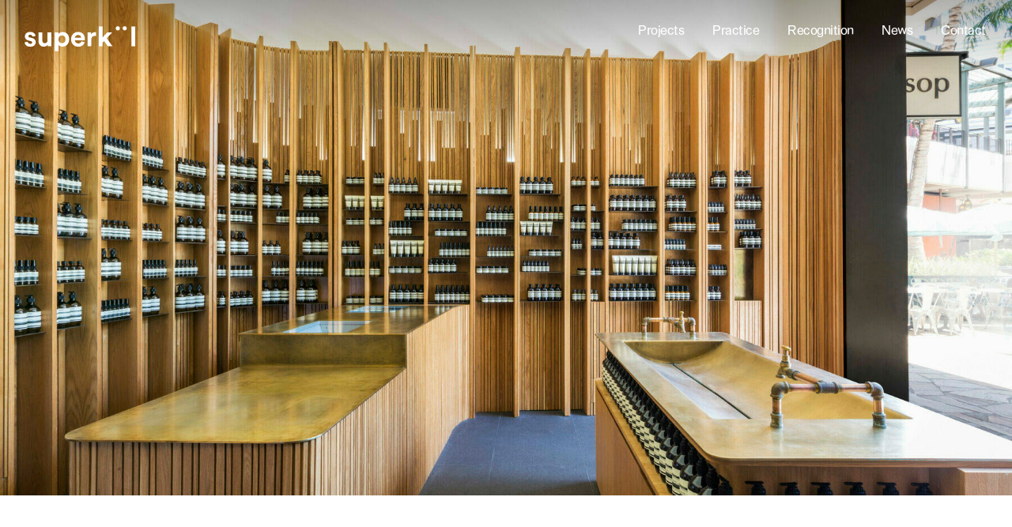

--- FILE ---
content_type: text/html; charset=UTF-8
request_url: https://www.superkul.ca/projects/aesop-ala-moana/
body_size: 21276
content:
<!DOCTYPE html>
<html dir="ltr" lang="en-US" prefix="og: https://ogp.me/ns#">
<head>
<meta charset="UTF-8" />
<meta name='viewport' content='width=device-width, initial-scale=1.0, maximum-scale=1.0, user-scalable=no' />
<meta http-equiv='X-UA-Compatible' content='IE=edge' />
<link rel="profile" href="https://gmpg.org/xfn/11" />
<link rel="stylesheet" href="https://use.typekit.net/vdm6rzh.css">
<title>Aēsop Ala Moana - Superkul</title>

		<!-- All in One SEO 4.9.3 - aioseo.com -->
	<meta name="robots" content="max-image-preview:large" />
	<link rel="canonical" href="https://www.superkul.ca/projects/aesop-ala-moana/" />
	<meta name="generator" content="All in One SEO (AIOSEO) 4.9.3" />
		<meta property="og:locale" content="en_US" />
		<meta property="og:site_name" content="Superkul - Toronto Canada" />
		<meta property="og:type" content="article" />
		<meta property="og:title" content="Aēsop Ala Moana - Superkul" />
		<meta property="og:url" content="https://www.superkul.ca/projects/aesop-ala-moana/" />
		<meta property="article:published_time" content="2022-07-06T16:29:57+00:00" />
		<meta property="article:modified_time" content="2023-07-12T18:01:28+00:00" />
		<meta name="twitter:card" content="summary" />
		<meta name="twitter:title" content="Aēsop Ala Moana - Superkul" />
		<script type="application/ld+json" class="aioseo-schema">
			{"@context":"https:\/\/schema.org","@graph":[{"@type":"BreadcrumbList","@id":"https:\/\/www.superkul.ca\/projects\/aesop-ala-moana\/#breadcrumblist","itemListElement":[{"@type":"ListItem","@id":"https:\/\/www.superkul.ca#listItem","position":1,"name":"Home","item":"https:\/\/www.superkul.ca","nextItem":{"@type":"ListItem","@id":"https:\/\/www.superkul.ca\/news\/projects\/categories\/commercial\/#listItem","name":"Commercial"}},{"@type":"ListItem","@id":"https:\/\/www.superkul.ca\/news\/projects\/categories\/commercial\/#listItem","position":2,"name":"Commercial","item":"https:\/\/www.superkul.ca\/news\/projects\/categories\/commercial\/","nextItem":{"@type":"ListItem","@id":"https:\/\/www.superkul.ca\/projects\/aesop-ala-moana\/#listItem","name":"A\u0113sop Ala Moana"},"previousItem":{"@type":"ListItem","@id":"https:\/\/www.superkul.ca#listItem","name":"Home"}},{"@type":"ListItem","@id":"https:\/\/www.superkul.ca\/projects\/aesop-ala-moana\/#listItem","position":3,"name":"A\u0113sop Ala Moana","previousItem":{"@type":"ListItem","@id":"https:\/\/www.superkul.ca\/news\/projects\/categories\/commercial\/#listItem","name":"Commercial"}}]},{"@type":"Organization","@id":"https:\/\/www.superkul.ca\/#organization","name":"Superkul","description":"Toronto Canada","url":"https:\/\/www.superkul.ca\/"},{"@type":"WebPage","@id":"https:\/\/www.superkul.ca\/projects\/aesop-ala-moana\/#webpage","url":"https:\/\/www.superkul.ca\/projects\/aesop-ala-moana\/","name":"A\u0113sop Ala Moana - Superkul","inLanguage":"en-US","isPartOf":{"@id":"https:\/\/www.superkul.ca\/#website"},"breadcrumb":{"@id":"https:\/\/www.superkul.ca\/projects\/aesop-ala-moana\/#breadcrumblist"},"datePublished":"2022-07-06T12:29:57-04:00","dateModified":"2023-07-12T14:01:28-04:00"},{"@type":"WebSite","@id":"https:\/\/www.superkul.ca\/#website","url":"https:\/\/www.superkul.ca\/","name":"Superkul","description":"Toronto Canada","inLanguage":"en-US","publisher":{"@id":"https:\/\/www.superkul.ca\/#organization"}}]}
		</script>
		<!-- All in One SEO -->

<link rel='dns-prefetch' href='//cdnjs.cloudflare.com' />
<link rel="alternate" type="application/rss+xml" title="Superkul &raquo; Feed" href="https://www.superkul.ca/feed/" />
<link rel="alternate" type="application/rss+xml" title="Superkul &raquo; Comments Feed" href="https://www.superkul.ca/comments/feed/" />
<link rel="preload" href="https://www.superkul.ca/wp-content/plugins/bb-plugin/fonts/fontawesome/5.15.4/webfonts/fa-solid-900.woff2" as="font" type="font/woff2" crossorigin="anonymous">
<link rel="preload" href="https://www.superkul.ca/wp-content/plugins/bb-plugin/fonts/fontawesome/5.15.4/webfonts/fa-regular-400.woff2" as="font" type="font/woff2" crossorigin="anonymous">
<script>
window._wpemojiSettings = {"baseUrl":"https:\/\/s.w.org\/images\/core\/emoji\/15.0.3\/72x72\/","ext":".png","svgUrl":"https:\/\/s.w.org\/images\/core\/emoji\/15.0.3\/svg\/","svgExt":".svg","source":{"concatemoji":"https:\/\/www.superkul.ca\/wp-includes\/js\/wp-emoji-release.min.js?ver=6.6.4"}};
/*! This file is auto-generated */
!function(i,n){var o,s,e;function c(e){try{var t={supportTests:e,timestamp:(new Date).valueOf()};sessionStorage.setItem(o,JSON.stringify(t))}catch(e){}}function p(e,t,n){e.clearRect(0,0,e.canvas.width,e.canvas.height),e.fillText(t,0,0);var t=new Uint32Array(e.getImageData(0,0,e.canvas.width,e.canvas.height).data),r=(e.clearRect(0,0,e.canvas.width,e.canvas.height),e.fillText(n,0,0),new Uint32Array(e.getImageData(0,0,e.canvas.width,e.canvas.height).data));return t.every(function(e,t){return e===r[t]})}function u(e,t,n){switch(t){case"flag":return n(e,"\ud83c\udff3\ufe0f\u200d\u26a7\ufe0f","\ud83c\udff3\ufe0f\u200b\u26a7\ufe0f")?!1:!n(e,"\ud83c\uddfa\ud83c\uddf3","\ud83c\uddfa\u200b\ud83c\uddf3")&&!n(e,"\ud83c\udff4\udb40\udc67\udb40\udc62\udb40\udc65\udb40\udc6e\udb40\udc67\udb40\udc7f","\ud83c\udff4\u200b\udb40\udc67\u200b\udb40\udc62\u200b\udb40\udc65\u200b\udb40\udc6e\u200b\udb40\udc67\u200b\udb40\udc7f");case"emoji":return!n(e,"\ud83d\udc26\u200d\u2b1b","\ud83d\udc26\u200b\u2b1b")}return!1}function f(e,t,n){var r="undefined"!=typeof WorkerGlobalScope&&self instanceof WorkerGlobalScope?new OffscreenCanvas(300,150):i.createElement("canvas"),a=r.getContext("2d",{willReadFrequently:!0}),o=(a.textBaseline="top",a.font="600 32px Arial",{});return e.forEach(function(e){o[e]=t(a,e,n)}),o}function t(e){var t=i.createElement("script");t.src=e,t.defer=!0,i.head.appendChild(t)}"undefined"!=typeof Promise&&(o="wpEmojiSettingsSupports",s=["flag","emoji"],n.supports={everything:!0,everythingExceptFlag:!0},e=new Promise(function(e){i.addEventListener("DOMContentLoaded",e,{once:!0})}),new Promise(function(t){var n=function(){try{var e=JSON.parse(sessionStorage.getItem(o));if("object"==typeof e&&"number"==typeof e.timestamp&&(new Date).valueOf()<e.timestamp+604800&&"object"==typeof e.supportTests)return e.supportTests}catch(e){}return null}();if(!n){if("undefined"!=typeof Worker&&"undefined"!=typeof OffscreenCanvas&&"undefined"!=typeof URL&&URL.createObjectURL&&"undefined"!=typeof Blob)try{var e="postMessage("+f.toString()+"("+[JSON.stringify(s),u.toString(),p.toString()].join(",")+"));",r=new Blob([e],{type:"text/javascript"}),a=new Worker(URL.createObjectURL(r),{name:"wpTestEmojiSupports"});return void(a.onmessage=function(e){c(n=e.data),a.terminate(),t(n)})}catch(e){}c(n=f(s,u,p))}t(n)}).then(function(e){for(var t in e)n.supports[t]=e[t],n.supports.everything=n.supports.everything&&n.supports[t],"flag"!==t&&(n.supports.everythingExceptFlag=n.supports.everythingExceptFlag&&n.supports[t]);n.supports.everythingExceptFlag=n.supports.everythingExceptFlag&&!n.supports.flag,n.DOMReady=!1,n.readyCallback=function(){n.DOMReady=!0}}).then(function(){return e}).then(function(){var e;n.supports.everything||(n.readyCallback(),(e=n.source||{}).concatemoji?t(e.concatemoji):e.wpemoji&&e.twemoji&&(t(e.twemoji),t(e.wpemoji)))}))}((window,document),window._wpemojiSettings);
</script>
<style id='wp-emoji-styles-inline-css'>

	img.wp-smiley, img.emoji {
		display: inline !important;
		border: none !important;
		box-shadow: none !important;
		height: 1em !important;
		width: 1em !important;
		margin: 0 0.07em !important;
		vertical-align: -0.1em !important;
		background: none !important;
		padding: 0 !important;
	}
</style>
<link rel='stylesheet' id='wp-block-library-css' href='https://www.superkul.ca/wp-includes/css/dist/block-library/style.min.css?ver=6.6.4' media='all' />
<style id='wp-block-library-theme-inline-css'>
.wp-block-audio :where(figcaption){color:#555;font-size:13px;text-align:center}.is-dark-theme .wp-block-audio :where(figcaption){color:#ffffffa6}.wp-block-audio{margin:0 0 1em}.wp-block-code{border:1px solid #ccc;border-radius:4px;font-family:Menlo,Consolas,monaco,monospace;padding:.8em 1em}.wp-block-embed :where(figcaption){color:#555;font-size:13px;text-align:center}.is-dark-theme .wp-block-embed :where(figcaption){color:#ffffffa6}.wp-block-embed{margin:0 0 1em}.blocks-gallery-caption{color:#555;font-size:13px;text-align:center}.is-dark-theme .blocks-gallery-caption{color:#ffffffa6}:root :where(.wp-block-image figcaption){color:#555;font-size:13px;text-align:center}.is-dark-theme :root :where(.wp-block-image figcaption){color:#ffffffa6}.wp-block-image{margin:0 0 1em}.wp-block-pullquote{border-bottom:4px solid;border-top:4px solid;color:currentColor;margin-bottom:1.75em}.wp-block-pullquote cite,.wp-block-pullquote footer,.wp-block-pullquote__citation{color:currentColor;font-size:.8125em;font-style:normal;text-transform:uppercase}.wp-block-quote{border-left:.25em solid;margin:0 0 1.75em;padding-left:1em}.wp-block-quote cite,.wp-block-quote footer{color:currentColor;font-size:.8125em;font-style:normal;position:relative}.wp-block-quote.has-text-align-right{border-left:none;border-right:.25em solid;padding-left:0;padding-right:1em}.wp-block-quote.has-text-align-center{border:none;padding-left:0}.wp-block-quote.is-large,.wp-block-quote.is-style-large,.wp-block-quote.is-style-plain{border:none}.wp-block-search .wp-block-search__label{font-weight:700}.wp-block-search__button{border:1px solid #ccc;padding:.375em .625em}:where(.wp-block-group.has-background){padding:1.25em 2.375em}.wp-block-separator.has-css-opacity{opacity:.4}.wp-block-separator{border:none;border-bottom:2px solid;margin-left:auto;margin-right:auto}.wp-block-separator.has-alpha-channel-opacity{opacity:1}.wp-block-separator:not(.is-style-wide):not(.is-style-dots){width:100px}.wp-block-separator.has-background:not(.is-style-dots){border-bottom:none;height:1px}.wp-block-separator.has-background:not(.is-style-wide):not(.is-style-dots){height:2px}.wp-block-table{margin:0 0 1em}.wp-block-table td,.wp-block-table th{word-break:normal}.wp-block-table :where(figcaption){color:#555;font-size:13px;text-align:center}.is-dark-theme .wp-block-table :where(figcaption){color:#ffffffa6}.wp-block-video :where(figcaption){color:#555;font-size:13px;text-align:center}.is-dark-theme .wp-block-video :where(figcaption){color:#ffffffa6}.wp-block-video{margin:0 0 1em}:root :where(.wp-block-template-part.has-background){margin-bottom:0;margin-top:0;padding:1.25em 2.375em}
</style>
<link rel='stylesheet' id='aioseo/css/src/vue/standalone/blocks/table-of-contents/global.scss-css' href='https://www.superkul.ca/wp-content/plugins/all-in-one-seo-pack/dist/Lite/assets/css/table-of-contents/global.e90f6d47.css?ver=4.9.3' media='all' />
<style id='classic-theme-styles-inline-css'>
/*! This file is auto-generated */
.wp-block-button__link{color:#fff;background-color:#32373c;border-radius:9999px;box-shadow:none;text-decoration:none;padding:calc(.667em + 2px) calc(1.333em + 2px);font-size:1.125em}.wp-block-file__button{background:#32373c;color:#fff;text-decoration:none}
</style>
<style id='global-styles-inline-css'>
:root{--wp--preset--aspect-ratio--square: 1;--wp--preset--aspect-ratio--4-3: 4/3;--wp--preset--aspect-ratio--3-4: 3/4;--wp--preset--aspect-ratio--3-2: 3/2;--wp--preset--aspect-ratio--2-3: 2/3;--wp--preset--aspect-ratio--16-9: 16/9;--wp--preset--aspect-ratio--9-16: 9/16;--wp--preset--color--black: #000000;--wp--preset--color--cyan-bluish-gray: #abb8c3;--wp--preset--color--white: #ffffff;--wp--preset--color--pale-pink: #f78da7;--wp--preset--color--vivid-red: #cf2e2e;--wp--preset--color--luminous-vivid-orange: #ff6900;--wp--preset--color--luminous-vivid-amber: #fcb900;--wp--preset--color--light-green-cyan: #7bdcb5;--wp--preset--color--vivid-green-cyan: #00d084;--wp--preset--color--pale-cyan-blue: #8ed1fc;--wp--preset--color--vivid-cyan-blue: #0693e3;--wp--preset--color--vivid-purple: #9b51e0;--wp--preset--color--fl-heading-text: #333333;--wp--preset--color--fl-body-bg: #f2f2f2;--wp--preset--color--fl-body-text: #757575;--wp--preset--color--fl-accent: #2b7bb9;--wp--preset--color--fl-accent-hover: #2b7bb9;--wp--preset--color--fl-topbar-bg: #ffffff;--wp--preset--color--fl-topbar-text: #000000;--wp--preset--color--fl-topbar-link: #428bca;--wp--preset--color--fl-topbar-hover: #428bca;--wp--preset--color--fl-header-bg: #ffffff;--wp--preset--color--fl-header-text: #000000;--wp--preset--color--fl-header-link: #428bca;--wp--preset--color--fl-header-hover: #428bca;--wp--preset--color--fl-nav-bg: #ffffff;--wp--preset--color--fl-nav-link: #428bca;--wp--preset--color--fl-nav-hover: #428bca;--wp--preset--color--fl-content-bg: #ffffff;--wp--preset--color--fl-footer-widgets-bg: #ffffff;--wp--preset--color--fl-footer-widgets-text: #000000;--wp--preset--color--fl-footer-widgets-link: #428bca;--wp--preset--color--fl-footer-widgets-hover: #428bca;--wp--preset--color--fl-footer-bg: #ffffff;--wp--preset--color--fl-footer-text: #000000;--wp--preset--color--fl-footer-link: #428bca;--wp--preset--color--fl-footer-hover: #428bca;--wp--preset--gradient--vivid-cyan-blue-to-vivid-purple: linear-gradient(135deg,rgba(6,147,227,1) 0%,rgb(155,81,224) 100%);--wp--preset--gradient--light-green-cyan-to-vivid-green-cyan: linear-gradient(135deg,rgb(122,220,180) 0%,rgb(0,208,130) 100%);--wp--preset--gradient--luminous-vivid-amber-to-luminous-vivid-orange: linear-gradient(135deg,rgba(252,185,0,1) 0%,rgba(255,105,0,1) 100%);--wp--preset--gradient--luminous-vivid-orange-to-vivid-red: linear-gradient(135deg,rgba(255,105,0,1) 0%,rgb(207,46,46) 100%);--wp--preset--gradient--very-light-gray-to-cyan-bluish-gray: linear-gradient(135deg,rgb(238,238,238) 0%,rgb(169,184,195) 100%);--wp--preset--gradient--cool-to-warm-spectrum: linear-gradient(135deg,rgb(74,234,220) 0%,rgb(151,120,209) 20%,rgb(207,42,186) 40%,rgb(238,44,130) 60%,rgb(251,105,98) 80%,rgb(254,248,76) 100%);--wp--preset--gradient--blush-light-purple: linear-gradient(135deg,rgb(255,206,236) 0%,rgb(152,150,240) 100%);--wp--preset--gradient--blush-bordeaux: linear-gradient(135deg,rgb(254,205,165) 0%,rgb(254,45,45) 50%,rgb(107,0,62) 100%);--wp--preset--gradient--luminous-dusk: linear-gradient(135deg,rgb(255,203,112) 0%,rgb(199,81,192) 50%,rgb(65,88,208) 100%);--wp--preset--gradient--pale-ocean: linear-gradient(135deg,rgb(255,245,203) 0%,rgb(182,227,212) 50%,rgb(51,167,181) 100%);--wp--preset--gradient--electric-grass: linear-gradient(135deg,rgb(202,248,128) 0%,rgb(113,206,126) 100%);--wp--preset--gradient--midnight: linear-gradient(135deg,rgb(2,3,129) 0%,rgb(40,116,252) 100%);--wp--preset--font-size--small: 13px;--wp--preset--font-size--medium: 20px;--wp--preset--font-size--large: 36px;--wp--preset--font-size--x-large: 42px;--wp--preset--spacing--20: 0.44rem;--wp--preset--spacing--30: 0.67rem;--wp--preset--spacing--40: 1rem;--wp--preset--spacing--50: 1.5rem;--wp--preset--spacing--60: 2.25rem;--wp--preset--spacing--70: 3.38rem;--wp--preset--spacing--80: 5.06rem;--wp--preset--shadow--natural: 6px 6px 9px rgba(0, 0, 0, 0.2);--wp--preset--shadow--deep: 12px 12px 50px rgba(0, 0, 0, 0.4);--wp--preset--shadow--sharp: 6px 6px 0px rgba(0, 0, 0, 0.2);--wp--preset--shadow--outlined: 6px 6px 0px -3px rgba(255, 255, 255, 1), 6px 6px rgba(0, 0, 0, 1);--wp--preset--shadow--crisp: 6px 6px 0px rgba(0, 0, 0, 1);}:where(.is-layout-flex){gap: 0.5em;}:where(.is-layout-grid){gap: 0.5em;}body .is-layout-flex{display: flex;}.is-layout-flex{flex-wrap: wrap;align-items: center;}.is-layout-flex > :is(*, div){margin: 0;}body .is-layout-grid{display: grid;}.is-layout-grid > :is(*, div){margin: 0;}:where(.wp-block-columns.is-layout-flex){gap: 2em;}:where(.wp-block-columns.is-layout-grid){gap: 2em;}:where(.wp-block-post-template.is-layout-flex){gap: 1.25em;}:where(.wp-block-post-template.is-layout-grid){gap: 1.25em;}.has-black-color{color: var(--wp--preset--color--black) !important;}.has-cyan-bluish-gray-color{color: var(--wp--preset--color--cyan-bluish-gray) !important;}.has-white-color{color: var(--wp--preset--color--white) !important;}.has-pale-pink-color{color: var(--wp--preset--color--pale-pink) !important;}.has-vivid-red-color{color: var(--wp--preset--color--vivid-red) !important;}.has-luminous-vivid-orange-color{color: var(--wp--preset--color--luminous-vivid-orange) !important;}.has-luminous-vivid-amber-color{color: var(--wp--preset--color--luminous-vivid-amber) !important;}.has-light-green-cyan-color{color: var(--wp--preset--color--light-green-cyan) !important;}.has-vivid-green-cyan-color{color: var(--wp--preset--color--vivid-green-cyan) !important;}.has-pale-cyan-blue-color{color: var(--wp--preset--color--pale-cyan-blue) !important;}.has-vivid-cyan-blue-color{color: var(--wp--preset--color--vivid-cyan-blue) !important;}.has-vivid-purple-color{color: var(--wp--preset--color--vivid-purple) !important;}.has-black-background-color{background-color: var(--wp--preset--color--black) !important;}.has-cyan-bluish-gray-background-color{background-color: var(--wp--preset--color--cyan-bluish-gray) !important;}.has-white-background-color{background-color: var(--wp--preset--color--white) !important;}.has-pale-pink-background-color{background-color: var(--wp--preset--color--pale-pink) !important;}.has-vivid-red-background-color{background-color: var(--wp--preset--color--vivid-red) !important;}.has-luminous-vivid-orange-background-color{background-color: var(--wp--preset--color--luminous-vivid-orange) !important;}.has-luminous-vivid-amber-background-color{background-color: var(--wp--preset--color--luminous-vivid-amber) !important;}.has-light-green-cyan-background-color{background-color: var(--wp--preset--color--light-green-cyan) !important;}.has-vivid-green-cyan-background-color{background-color: var(--wp--preset--color--vivid-green-cyan) !important;}.has-pale-cyan-blue-background-color{background-color: var(--wp--preset--color--pale-cyan-blue) !important;}.has-vivid-cyan-blue-background-color{background-color: var(--wp--preset--color--vivid-cyan-blue) !important;}.has-vivid-purple-background-color{background-color: var(--wp--preset--color--vivid-purple) !important;}.has-black-border-color{border-color: var(--wp--preset--color--black) !important;}.has-cyan-bluish-gray-border-color{border-color: var(--wp--preset--color--cyan-bluish-gray) !important;}.has-white-border-color{border-color: var(--wp--preset--color--white) !important;}.has-pale-pink-border-color{border-color: var(--wp--preset--color--pale-pink) !important;}.has-vivid-red-border-color{border-color: var(--wp--preset--color--vivid-red) !important;}.has-luminous-vivid-orange-border-color{border-color: var(--wp--preset--color--luminous-vivid-orange) !important;}.has-luminous-vivid-amber-border-color{border-color: var(--wp--preset--color--luminous-vivid-amber) !important;}.has-light-green-cyan-border-color{border-color: var(--wp--preset--color--light-green-cyan) !important;}.has-vivid-green-cyan-border-color{border-color: var(--wp--preset--color--vivid-green-cyan) !important;}.has-pale-cyan-blue-border-color{border-color: var(--wp--preset--color--pale-cyan-blue) !important;}.has-vivid-cyan-blue-border-color{border-color: var(--wp--preset--color--vivid-cyan-blue) !important;}.has-vivid-purple-border-color{border-color: var(--wp--preset--color--vivid-purple) !important;}.has-vivid-cyan-blue-to-vivid-purple-gradient-background{background: var(--wp--preset--gradient--vivid-cyan-blue-to-vivid-purple) !important;}.has-light-green-cyan-to-vivid-green-cyan-gradient-background{background: var(--wp--preset--gradient--light-green-cyan-to-vivid-green-cyan) !important;}.has-luminous-vivid-amber-to-luminous-vivid-orange-gradient-background{background: var(--wp--preset--gradient--luminous-vivid-amber-to-luminous-vivid-orange) !important;}.has-luminous-vivid-orange-to-vivid-red-gradient-background{background: var(--wp--preset--gradient--luminous-vivid-orange-to-vivid-red) !important;}.has-very-light-gray-to-cyan-bluish-gray-gradient-background{background: var(--wp--preset--gradient--very-light-gray-to-cyan-bluish-gray) !important;}.has-cool-to-warm-spectrum-gradient-background{background: var(--wp--preset--gradient--cool-to-warm-spectrum) !important;}.has-blush-light-purple-gradient-background{background: var(--wp--preset--gradient--blush-light-purple) !important;}.has-blush-bordeaux-gradient-background{background: var(--wp--preset--gradient--blush-bordeaux) !important;}.has-luminous-dusk-gradient-background{background: var(--wp--preset--gradient--luminous-dusk) !important;}.has-pale-ocean-gradient-background{background: var(--wp--preset--gradient--pale-ocean) !important;}.has-electric-grass-gradient-background{background: var(--wp--preset--gradient--electric-grass) !important;}.has-midnight-gradient-background{background: var(--wp--preset--gradient--midnight) !important;}.has-small-font-size{font-size: var(--wp--preset--font-size--small) !important;}.has-medium-font-size{font-size: var(--wp--preset--font-size--medium) !important;}.has-large-font-size{font-size: var(--wp--preset--font-size--large) !important;}.has-x-large-font-size{font-size: var(--wp--preset--font-size--x-large) !important;}
:where(.wp-block-post-template.is-layout-flex){gap: 1.25em;}:where(.wp-block-post-template.is-layout-grid){gap: 1.25em;}
:where(.wp-block-columns.is-layout-flex){gap: 2em;}:where(.wp-block-columns.is-layout-grid){gap: 2em;}
:root :where(.wp-block-pullquote){font-size: 1.5em;line-height: 1.6;}
</style>
<link rel='stylesheet' id='font-awesome-5-css' href='https://www.superkul.ca/wp-content/plugins/bb-plugin/fonts/fontawesome/5.15.4/css/all.min.css?ver=2.9.4.2' media='all' />
<link rel='stylesheet' id='fl-builder-layout-bundle-60d26491947e733a23d58cc72413cdfa-css' href='https://www.superkul.ca/wp-content/uploads/bb-plugin/cache/60d26491947e733a23d58cc72413cdfa-layout-bundle.css?ver=2.9.4.2-1.5.2.1' media='all' />
<link rel='stylesheet' id='reset-css' href='https://www.superkul.ca/wp-content/themes/bb-theme-child/css/reset.css' media='all' />
<link rel='stylesheet' id='flickity-css-css' href='https://cdnjs.cloudflare.com/ajax/libs/flickity/2.3.0/flickity.min.css' media='all' />
<link rel='stylesheet' id='select2-css-css' href='https://cdnjs.cloudflare.com/ajax/libs/select2/4.0.13/css/select2.min.css' media='all' />
<link rel='stylesheet' id='fl-child-theme-css' href='https://www.superkul.ca/wp-content/themes/bb-theme-child/style.css?ver=1752266117' media='all' />

<script src="https://www.superkul.ca/wp-includes/js/jquery/jquery.min.js?ver=3.7.1" id="jquery-core-js"></script>

<script id="bodhi_svg_inline-js-extra">
var svgSettings = {"skipNested":""};
</script>

<script id="bodhi_svg_inline-js-after">
cssTarget={"Bodhi":"img.style-svg","ForceInlineSVG":"style-svg"};ForceInlineSVGActive="true";frontSanitizationEnabled="on";
</script>
<script src="https://cdnjs.cloudflare.com/ajax/libs/flickity/2.3.0/flickity.pkgd.min.js" id="flickity-js"></script>
<script src="https://cdnjs.cloudflare.com/ajax/libs/select2/4.0.13/js/select2.min.js" id="select2-js"></script>
<script src="https://cdnjs.cloudflare.com/ajax/libs/tinysort/2.1.6/tinysort.min.js" id="tinysort-js"></script>
<script src="https://cdnjs.cloudflare.com/ajax/libs/gsap/3.9.1/gsap.min.js" id="gsap-js"></script>
<script src="https://cdnjs.cloudflare.com/ajax/libs/gsap/3.9.1/CSSRulePlugin.min.js" id="CSSRulePlugin-js"></script>
<script src="https://cdnjs.cloudflare.com/ajax/libs/gsap/3.9.1/EasePack.min.js" id="EasePack-js"></script>
<script src="https://cdnjs.cloudflare.com/ajax/libs/gsap/3.9.1/EaselPlugin.min.js" id="EaselPlugin-js"></script>
<script src="https://cdnjs.cloudflare.com/ajax/libs/gsap/3.9.1/ScrollToPlugin.min.js" id="ScrollToPlugin-js"></script>
<script src="https://cdnjs.cloudflare.com/ajax/libs/gsap/3.9.1/ScrollTrigger.min.js" id="ScrollTrigger-js"></script>
<script src="https://cdnjs.cloudflare.com/ajax/libs/gsap/3.9.1/MotionPathPlugin.min.js" id="MotionPathPlugin-js"></script>



<link rel="https://api.w.org/" href="https://www.superkul.ca/wp-json/" /><link rel="EditURI" type="application/rsd+xml" title="RSD" href="https://www.superkul.ca/xmlrpc.php?rsd" />
<meta name="generator" content="WordPress 6.6.4" />
<link rel='shortlink' href='https://www.superkul.ca/?p=6605' />
<link rel="alternate" title="oEmbed (JSON)" type="application/json+oembed" href="https://www.superkul.ca/wp-json/oembed/1.0/embed?url=https%3A%2F%2Fwww.superkul.ca%2Fprojects%2Faesop-ala-moana%2F" />
<link rel="alternate" title="oEmbed (XML)" type="text/xml+oembed" href="https://www.superkul.ca/wp-json/oembed/1.0/embed?url=https%3A%2F%2Fwww.superkul.ca%2Fprojects%2Faesop-ala-moana%2F&#038;format=xml" />
<link rel="icon" href="https://www.superkul.ca/wp-content/uploads/2019/04/cropped-superkul-faviconlarge-32x32.png" sizes="32x32" />
<link rel="icon" href="https://www.superkul.ca/wp-content/uploads/2019/04/cropped-superkul-faviconlarge-192x192.png" sizes="192x192" />
<link rel="apple-touch-icon" href="https://www.superkul.ca/wp-content/uploads/2019/04/cropped-superkul-faviconlarge-180x180.png" />
<meta name="msapplication-TileImage" content="https://www.superkul.ca/wp-content/uploads/2019/04/cropped-superkul-faviconlarge-270x270.png" />
</head>
<body class="projects-template-default single single-projects postid-6605 fl-builder-2-9-4-2 fl-themer-1-5-2-1 fl-theme-1-7-19-1 fl-no-js fl-theme-builder-singular fl-theme-builder-singular-project-listing fl-theme-builder-header fl-theme-builder-header-header fl-theme-builder-footer fl-theme-builder-footer-footer projects-aesop-ala-moana fl-framework-base fl-preset-default fl-full-width fl-search-active" itemscope="itemscope" itemtype="https://schema.org/WebPage">

<div id="overlay" style="position: fixed; top: 0; bottom: 0; left: 0; right: 0; z-index: 10000; background: #ffffff; overflow: hidden; pointer-events: none; display: none;"></div>
<div id="splash" style="position: fixed; top: 0; bottom: 0; left: 0; right: 0; z-index: 10000; background: #E0E0E0; overflow: hidden; pointer-events: none;"></div>
<div id="logo" style="opacity: 0;position: fixed;top: 0;bottom: 0;left: 0;right: 0;display: flex;place-content: center;align-items: center;z-index: 10000;pointer-events: none;"> <svg id="superkul-logo" width="820" height="185" viewBox="0 0 820 185" fill="none" xmlns="http://www.w3.org/2000/svg"> <g stroke="none" stroke-width="1" fill="none" fill-rule="evenodd"> <path d="M24.0105 114.614C24.6594 122.85 30.7494 130.388 42.9293 130.388C52.1641 130.388 56.6068 125.546 56.6068 120.055C56.6068 115.413 53.462 111.619 45.4751 109.971L31.7976 106.827C11.8305 102.384 2.74548 90.4037 2.74548 75.8776C2.74548 57.3581 19.1684 41.9834 41.4817 41.9834C70.9332 41.9834 80.817 60.7026 82.1148 71.8842L58.7533 77.1255C57.9047 71.0356 53.5119 63.2484 41.7313 63.2484C34.3435 63.2484 28.4532 67.6911 28.4532 73.5814C28.4532 78.6231 32.2469 81.8178 37.9375 82.8661L52.6633 86.0109C73.0797 90.204 83.4127 102.634 83.4127 117.809C83.4127 134.631 70.3841 151.902 43.2288 151.902C11.9803 151.902 1.24795 131.686 0 119.905L24.0105 114.614Z" fill="black" data-svg-origin="0 41.9833984375" transform="matrix(1,0,0,1,0,0)" style="transform-origin: 0px 0px;" id="s"></path> <path d="M171.917 137.576C166.226 147.26 154.246 151.453 143.314 151.453C118.255 151.453 103.979 133.133 103.979 110.62V45.1782H131.983V104.93C131.983 116.511 137.873 125.746 150.902 125.746C163.331 125.746 170.469 117.309 170.469 105.329V45.1782H198.473V129.989C198.473 137.975 199.122 145.164 199.521 148.708H172.815C172.366 146.611 171.917 141.769 171.917 137.576Z" fill="black" data-svg-origin="103.97899627685547 45.178199768066406" transform="matrix(1,0,0,1,0,0)" style="transform-origin: 0px 0px;" id="u"></path> <path d="M223.981 184.998V45.1781H251.136V57.8073C255.779 49.8204 267.36 42.8818 282.934 42.8818C313.234 42.8818 330.705 66.0437 330.705 96.7432C330.705 128.092 311.138 151.253 281.886 151.253C267.559 151.253 257.077 145.563 251.985 138.624V184.998H223.981ZM277.443 67.8907C263.117 67.8907 251.536 78.623 251.536 96.9428C251.536 115.263 263.117 126.195 277.443 126.195C291.77 126.195 303.101 115.462 303.101 96.9428C303.101 78.6729 291.77 67.8907 277.443 67.8907Z" fill="black" data-svg-origin="223.9810028076172 42.88180160522461" transform="matrix(1,0,0,1,0,0)" style="transform-origin: 0px 0px;" id="p"></path> <path d="M445.566 119.056C440.325 136.927 423.902 151.902 398.444 151.902C370.041 151.902 344.982 131.486 344.982 96.5435C344.982 63.4979 369.392 42.0332 395.898 42.0332C427.895 42.0332 447.014 62.4496 447.014 95.6949C447.014 99.6883 446.615 103.881 446.615 104.331H372.586C373.235 118.008 384.816 127.892 398.693 127.892C411.722 127.892 418.91 121.353 422.255 112.118L445.566 119.056ZM419.509 85.1622C419.11 74.8292 412.371 64.7458 396.347 64.7458C381.821 64.7458 373.834 75.6778 373.185 85.1622H419.509Z" fill="black" data-svg-origin="344.98199462890625 42.033199310302734" transform="matrix(1,0,0,1,0,0)" style="transform-origin: 0px 0px;" id="e"></path> <path d="M529.678 72.9824C526.533 72.3335 523.788 72.1338 521.242 72.1338C506.916 72.1338 494.536 79.0724 494.536 101.386V148.758H466.532V45.1782H493.687V60.5529C499.977 46.8754 514.303 44.3296 523.139 44.3296C525.435 44.3296 527.532 44.5293 529.678 44.7289V72.9824Z" fill="black" data-svg-origin="466.5320129394531 44.3296012878418" transform="matrix(1,0,0,1,0,0)" style="transform-origin: 0px 0px;" id="r"></path> <path d="M608.948 88.7563L651.228 148.757H616.934L589.579 109.173L577.999 121.403V148.757H549.995V1.74951H577.999V83.6646L613.79 45.1281H650.429L608.948 88.7563Z" fill="black" data-svg-origin="549.9949951171875 1.7495100498199463" transform="matrix(1,0,0,1,0,0)" style="transform-origin: 0px 0px;" id="k"></path> <path d="M677.784 7.93955C679.082 5.39374 681.228 3.29719 683.774 1.99933C697.601 -4.98917 711.329 9.08766 704.59 23.1645C703.292 25.86 701.046 28.0564 698.3 29.3044C684.074 35.5441 670.746 21.7169 677.784 7.93955Z" fill="black" data-svg-origin="675.8444213867188 0.14990460872650146" transform="matrix(1,0,0,1,0,0)" style="transform-origin: 0px 0px;" id="umlaut-1"></path> <path d="M728.95 7.78964C730.248 5.24384 732.394 3.09737 734.94 1.84942C748.767 -5.13907 762.545 8.93775 755.806 23.0146C754.508 25.7101 752.212 27.9065 749.516 29.1545C735.289 35.3942 721.912 21.517 728.95 7.78964Z" fill="black" data-svg-origin="727.0150756835938 -0.0000017881393432617188" transform="matrix(1,0,0,1,0,0)" style="transform-origin: 0px 0px;" id="umlaut-2"></path> <path d="M791.996 148.708V1.74951H820V148.708H791.996Z" fill="black" data-svg-origin="791.9959716796875 1.7495100498199463" transform="matrix(1,0,0,1,0,0)" style="transform-origin: 0px 0px;" id="l"></path></g> </svg> <svg id="swoosh-animation" width="820" height="185" viewBox="0 0 820 185" fill="none" xmlns="http://www.w3.org/2000/svg"> <g stroke="none" stroke-width="1" fill="none" fill-rule="evenodd"> <path d="M728.95 7.78964C730.248 5.24384 732.394 3.09737 734.94 1.84942C748.767 -5.13907 762.545 8.93775 755.806 23.0146C754.508 25.7101 752.212 27.9065 749.516 29.1545C735.289 35.3942 721.912 21.517 728.95 7.78964Z" fill="black" data-svg-origin="727.0150756835938 -0.0000017881393432617188" transform="matrix(1,0,0,1,0,0)" style="transform-origin: 0px 0px;" id="umlaut-2"></path> <path d="M742 15C614.5 269.5 570.5 136 189 267.5C-192.5 399 -169 591.5 -616 728.5" stroke="none" id="swoosh"/></g> </svg> </div>
<div class="stage" style="display:none;"><div class="dot-flashing"></div></div>
<a aria-label="Skip to content" class="fl-screen-reader-text" href="#fl-main-content">Skip to content</a><div class="fl-page">
	<header class="fl-builder-content fl-builder-content-4109 fl-builder-global-templates-locked" data-post-id="4109" data-type="header" data-sticky="0" data-sticky-on="" data-sticky-breakpoint="medium" data-shrink="0" data-overlay="0" data-overlay-bg="transparent" data-shrink-image-height="50px" role="banner" itemscope="itemscope" itemtype="http://schema.org/WPHeader"><div class="fl-row fl-row-full-width fl-row-bg-color fl-node-x6fdmljrp8iv fl-row-default-height fl-row-align-center main-header" data-node="x6fdmljrp8iv">
	<div class="fl-row-content-wrap">
						<div class="fl-row-content fl-row-full-width fl-node-content">
		
<div class="fl-col-group fl-node-fzcts9eydxia fl-col-group-equal-height fl-col-group-align-center fl-col-group-custom-width" data-node="fzcts9eydxia">
			<div class="fl-col fl-node-6nywzsxkit49 fl-col-bg-color fl-col-small fl-col-small-custom-width logo" data-node="6nywzsxkit49">
	<div class="fl-col-content fl-node-content"><div class="fl-module fl-module-html fl-node-8dgvzsr340me" data-node="8dgvzsr340me">
	<div class="fl-module-content fl-node-content">
		<div class="fl-html">
	<a class="logo" href="/">
<?xml version="1.0" encoding="UTF-8"?>
<svg width="820px" height="185px" viewBox="0 0 820 185" version="1.1" xmlns="http://www.w3.org/2000/svg" xmlns:xlink="http://www.w3.org/1999/xlink">
    <title>superkul-logo</title>
    <g id="superkul-logo" stroke="none" stroke-width="1" fill="none" fill-rule="evenodd">
        <path d="M24.0104706,114.613775 C24.6594022,122.850215 30.749376,130.387806 42.9293237,130.387806 C52.16412,130.387806 56.6068059,125.545777 56.6068059,120.054817 C56.6068059,115.41246 53.4619833,111.618706 45.4751324,109.971418 L31.7976502,106.826595 C11.8305229,102.38391 2.74548,90.4036332 2.74548,75.8775481 C2.74548,57.3580376 19.1684422,41.9833496 41.4817069,41.9833496 C70.9332197,41.9833496 80.8169477,60.7025314 82.114811,71.8841227 L58.7532721,77.1254936 C57.9046691,71.0355198 53.5119011,63.2483401 41.731296,63.2483401 C34.3434589,63.2483401 28.4531564,67.691026 28.4531564,73.5813285 C28.4531564,78.6230281 32.2469106,81.8177685 37.9375419,82.8660427 L52.6632982,86.0108652 C73.0796859,90.203962 83.4126743,102.633499 83.4126743,117.808515 C83.4126743,134.63082 70.3841237,151.902385 43.2288306,151.902385 C11.9802764,151.902385 1.24794546,131.685669 1.13686838e-13,119.905064 L24.0104706,114.613775 Z" id="s" fill="#000000" fill-rule="nonzero"></path>
        <path d="M171.916966,137.575971 C166.226335,147.260028 154.246058,151.453125 143.314056,151.453125 C118.255311,151.453125 103.978815,133.133286 103.978815,110.62035 L103.978815,45.1780899 L131.982711,45.1780899 L131.982711,104.929718 C131.982711,116.510652 137.873014,125.745449 150.901564,125.745449 C163.331101,125.745449 170.469349,117.309337 170.469349,105.329061 L170.469349,45.1780899 L198.473245,45.1780899 L198.473245,129.988463 C198.473245,137.975314 199.122177,145.16348 199.521519,148.707645 L172.815487,148.707645 C172.366226,146.611097 171.916966,141.769068 171.916966,137.575971 Z" id="u" fill="#000000" fill-rule="nonzero"></path>
        <path d="M223.98125,184.997899 L223.98125,45.1780899 L251.136543,45.1780899 L251.136543,57.8072979 C255.778901,49.820447 267.359834,42.8818703 282.934194,42.8818703 C313.234309,42.8818703 330.705546,66.043738 330.705546,96.7431962 C330.705546,128.091586 311.137761,151.253454 281.88592,151.253454 C267.559506,151.253454 257.076764,145.562822 251.985146,138.624246 L251.985146,184.997899 L223.98125,184.997899 Z M277.443234,67.8906972 C263.11682,67.8906972 251.535886,78.6230281 251.535886,96.9428674 C251.535886,115.262707 263.11682,126.194709 277.443234,126.194709 C291.769648,126.194709 303.100992,115.462378 303.100992,96.9428674 C303.100992,78.672946 291.769648,67.8906972 277.443234,67.8906972 Z" id="p" fill="#000000" fill-rule="nonzero"></path>
        <path d="M445.566445,119.056461 C440.325075,136.92704 423.902112,151.902385 398.444025,151.902385 C370.040787,151.902385 344.982042,131.485998 344.982042,96.5435249 C344.982042,63.4979292 369.391855,42.0332674 395.898216,42.0332674 C427.895538,42.0332674 447.014062,62.449655 447.014062,95.694922 C447.014062,99.6883474 446.61472,103.881444 446.61472,104.330705 L372.586595,104.330705 C373.235527,118.008187 384.816461,127.891915 398.693614,127.891915 C411.722165,127.891915 418.910331,121.352681 422.254824,112.117884 L445.566445,119.056461 Z M419.509344,85.1622623 C419.110002,74.829274 412.371096,64.7458747 396.347477,64.7458747 C381.821392,64.7458747 373.834541,75.6778769 373.185609,85.1622623 L419.509344,85.1622623 Z" id="e" fill="#000000" fill-rule="nonzero"></path>
        <path d="M529.677969,72.9823147 C526.533147,72.333383 523.787667,72.1337118 521.241858,72.1337118 C506.915444,72.1337118 494.535825,79.0722885 494.535825,101.385553 L494.535825,148.757563 L466.531929,148.757563 L466.531929,45.1780899 L493.687222,45.1780899 L493.687222,60.5527779 C499.976867,46.8752958 514.303281,44.329487 523.138735,44.329487 C525.434955,44.329487 527.531503,44.5291583 529.677969,44.7288296 L529.677969,72.9823147 Z" id="r" fill="#000000" fill-rule="nonzero"></path>
        <polygon id="k" fill="#000000" fill-rule="nonzero" points="608.947465 88.7563452 651.227857 148.757563 616.934315 148.757563 589.579351 109.172733 577.998417 121.402598 577.998417 148.757563 549.994521 148.757563 549.994521 1.74958806 577.998417 1.74958806 577.998417 83.6647278 613.789493 45.1281721 650.429171 45.1281721"></polygon>
        <path d="M677.784136,7.93939754 C679.081999,5.39358881 681.228465,3.29704043 683.774274,1.99917715 C697.60151,-4.9893174 711.32891,9.08750735 704.590004,23.1643321 C703.292141,25.8598943 701.045839,28.0562783 698.300359,29.3042237 C684.073781,35.543951 670.745724,21.7167154 677.784136,7.93939754 Z M728.9499,7.78964408 C730.247763,5.24383535 732.394229,3.09736915 734.940038,1.8494237 C748.767273,-5.13907084 762.544591,8.9377539 755.805686,23.0145786 C754.507822,25.7101408 752.211603,27.9065248 749.516041,29.1544703 C735.289462,35.3941976 721.911487,21.5170441 728.9499,7.78964408 Z" id="u" fill="#000000" fill-rule="nonzero"></path>
        <polygon id="l" fill="#000000" fill-rule="nonzero" points="791.996104 148.707645 791.996104 1.74958806 820 1.74958806 820 148.707645"></polygon>
    </g>
</svg>
</a></div>
	</div>
</div>
</div>
</div>
			<div class="fl-col fl-node-zb0cxpwtis58 fl-col-bg-color fl-col-small fl-col-small-custom-width menu-links" data-node="zb0cxpwtis58">
	<div class="fl-col-content fl-node-content"><div class="fl-module fl-module-menu fl-node-7jp5ku0azwhl" data-node="7jp5ku0azwhl">
	<div class="fl-module-content fl-node-content">
		<div class="fl-menu fl-menu-responsive-toggle-mobile">
	<button class="fl-menu-mobile-toggle hamburger" aria-label="Menu"><span class="fl-menu-icon svg-container"><svg version="1.1" class="hamburger-menu" xmlns="http://www.w3.org/2000/svg" xmlns:xlink="http://www.w3.org/1999/xlink" viewBox="0 0 512 512">
<rect class="fl-hamburger-menu-top" width="512" height="102"/>
<rect class="fl-hamburger-menu-middle" y="205" width="512" height="102"/>
<rect class="fl-hamburger-menu-bottom" y="410" width="512" height="102"/>
</svg>
</span></button>	<div class="fl-clear"></div>
	<nav aria-label="Menu" itemscope="itemscope" itemtype="https://schema.org/SiteNavigationElement"><ul id="menu-header-menu" class="menu fl-menu-horizontal fl-toggle-arrows"><li id="menu-item-4348" class="menu-item menu-item-type-post_type menu-item-object-page"><a href="https://www.superkul.ca/projects/">Projects</a></li><li id="menu-item-4349" class="menu-item menu-item-type-post_type menu-item-object-page"><a href="https://www.superkul.ca/practice/">Practice</a></li><li id="menu-item-4352" class="menu-item menu-item-type-post_type menu-item-object-page"><a href="https://www.superkul.ca/recognition/">Recognition</a></li><li id="menu-item-5746" class="menu-item menu-item-type-post_type menu-item-object-page"><a href="https://www.superkul.ca/news/">News</a></li><li id="menu-item-4354" class="menu-item menu-item-type-post_type menu-item-object-page"><a href="https://www.superkul.ca/contact/">Contact</a></li></ul></nav></div>
	</div>
</div>
</div>
</div>
			<div class="fl-col fl-node-hdwkvtym4e3r fl-col-bg-color fl-col-small menu-button" data-node="hdwkvtym4e3r">
	<div class="fl-col-content fl-node-content"><div class="fl-module fl-module-html fl-node-12g4ce8rwubh" data-node="12g4ce8rwubh">
	<div class="fl-module-content fl-node-content">
		<div class="fl-html">
	<div class="menu-icon">
    <span class="line"></span>
    <span class="line"></span>
</div></div>
	</div>
</div>
</div>
</div>
	</div>
		</div>
	</div>
</div>
<div class="fl-row fl-row-full-width fl-row-bg-none fl-node-bs9gctqdr78l fl-row-default-height fl-row-align-center mobile-menu" data-node="bs9gctqdr78l">
	<div class="fl-row-content-wrap">
						<div class="fl-row-content fl-row-full-width fl-node-content">
		
<div class="fl-col-group fl-node-6izm2t1sw8b3" data-node="6izm2t1sw8b3">
			<div class="fl-col fl-node-fnqucvhxrly3 fl-col-bg-color" data-node="fnqucvhxrly3">
	<div class="fl-col-content fl-node-content"><div class="fl-module fl-module-menu fl-node-z7sjlg5y9k84" data-node="z7sjlg5y9k84">
	<div class="fl-module-content fl-node-content">
		<div class="fl-menu">
		<div class="fl-clear"></div>
	<nav aria-label="Menu" itemscope="itemscope" itemtype="https://schema.org/SiteNavigationElement"><ul id="menu-header-menu-1" class="menu fl-menu-vertical fl-toggle-arrows"><li id="menu-item-4348" class="menu-item menu-item-type-post_type menu-item-object-page"><a href="https://www.superkul.ca/projects/">Projects</a></li><li id="menu-item-4349" class="menu-item menu-item-type-post_type menu-item-object-page"><a href="https://www.superkul.ca/practice/">Practice</a></li><li id="menu-item-4352" class="menu-item menu-item-type-post_type menu-item-object-page"><a href="https://www.superkul.ca/recognition/">Recognition</a></li><li id="menu-item-5746" class="menu-item menu-item-type-post_type menu-item-object-page"><a href="https://www.superkul.ca/news/">News</a></li><li id="menu-item-4354" class="menu-item menu-item-type-post_type menu-item-object-page"><a href="https://www.superkul.ca/contact/">Contact</a></li></ul></nav></div>
	</div>
</div>
<div class="fl-module fl-module-html fl-node-3e9mfzoagh6v" data-node="3e9mfzoagh6v">
	<div class="fl-module-content fl-node-content">
		<div class="fl-html">
	<div class="social-links">
  <a class="external-link" href="https://www.instagram.com/superkularchitecture/" target="_blank">Instagram</a>
  <a class="external-link" href="https://ca.linkedin.com/company/superk-l-inc-architect/" target="_blank">LinkedIn</a>
  <a class="external-link" href="https://twitter.com/superkul/" target="_blank">Twitter</a>
  <a class="external-link" href="https://www.facebook.com/superkularchitecture/" target="_blank">Facebook</a>
</div></div>
	</div>
</div>
</div>
</div>
	</div>
		</div>
	</div>
</div>
</header>	<div id="fl-main-content" class="fl-page-content" itemprop="mainContentOfPage" role="main">

		<div class="fl-builder-content fl-builder-content-4105 fl-builder-global-templates-locked" data-post-id="4105"><div class="fl-row fl-row-full-width fl-row-bg-none fl-node-e4vwmig8acfb fl-row-default-height fl-row-align-center section hero-image no-padding" data-node="e4vwmig8acfb">
	<div class="fl-row-content-wrap">
						<div class="fl-row-content fl-row-full-width fl-node-content">
		
<div class="fl-col-group fl-node-49dlaqybwst0" data-node="49dlaqybwst0">
			<div class="fl-col fl-node-eurxo6fjatli fl-col-bg-color" data-node="eurxo6fjatli">
	<div class="fl-col-content fl-node-content"><div class="fl-module fl-module-html fl-node-48pr27hw5sat" data-node="48pr27hw5sat">
	<div class="fl-module-content fl-node-content">
		<div class="fl-html">
	<div class="image">
<img decoding="async" src="https://www.superkul.ca/wp-content/uploads/2022/07/superkul_AESOP-ALA-MOANA_hi-05-aspect-ratio-1920-940.jpg">
</div></div>
	</div>
</div>
</div>
</div>
	</div>
		</div>
	</div>
</div>
<div class="fl-row fl-row-full-width fl-row-bg-none fl-node-7xiy9zglo2e3 fl-row-default-height fl-row-align-center section hero-text align-left" data-node="7xiy9zglo2e3">
	<div class="fl-row-content-wrap">
						<div class="fl-row-content fl-row-full-width fl-node-content">
		
<div class="fl-col-group fl-node-b5vols0a76yj" data-node="b5vols0a76yj">
			<div class="fl-col fl-node-vke2g195lb7x fl-col-bg-color" data-node="vke2g195lb7x">
	<div class="fl-col-content fl-node-content"><div class="fl-module fl-module-rich-text fl-node-wulfqe7vcri0 fs-large h1 project-name" data-node="wulfqe7vcri0">
	<div class="fl-module-content fl-node-content">
		<div class="fl-rich-text">
	<p>Aēsop Ala Moana</p>
</div>
	</div>
</div>
<div class="fl-module fl-module-rich-text fl-node-haxn4id10bo8 short-description" data-node="haxn4id10bo8">
	<div class="fl-module-content fl-node-content">
		<div class="fl-rich-text">
	<p><span style="font-weight: 400;">Our design for this </span><span style="font-weight: 400;">Aēsop</span><span style="font-weight: 400;"> store in Honolulu </span><span style="font-weight: 400;">deploys material consistency and rhythmic repetition to evoke the sensation of being inside a clearing of taro stalks, sunlight filtering through their leaves.</span></p>
</div>
	</div>
</div>
</div>
</div>
	</div>
		</div>
	</div>
</div>
<div class="fl-row fl-row-full-width fl-row-bg-none fl-node-wiluyfn9r4vm fl-row-default-height fl-row-align-center quick-links section" data-node="wiluyfn9r4vm">
	<div class="fl-row-content-wrap">
						<div class="fl-row-content fl-row-full-width fl-node-content">
		
<div class="fl-col-group fl-node-xd53osbc4gvq" data-node="xd53osbc4gvq">
			<div class="fl-col fl-node-mslzpxvgiy45 fl-col-bg-color" data-node="mslzpxvgiy45">
	<div class="fl-col-content fl-node-content"><div class="fl-module fl-module-list fl-node-xnugchpbk605 fs-small fc-dark-grey" data-node="xnugchpbk605">
	<div class="fl-module-content fl-node-content">
		<div class="fl-list fl-list-regular" role="list">	<div role="listitem" class="fl-list-item fl-list-item-0">
		<div class="fl-list-item-wrapper">
			<div class="fl-list-item-content"><span class="fl-list-item-content-icon"><span class="fl-list-item-icon"></span></span> <div class="fl-list-item-content-text"><p><a href="#Project_Info">Project Info</a></p></div></div>		</div>
	</div>
		<div role="listitem" class="fl-list-item fl-list-item-1">
		<div class="fl-list-item-wrapper">
			<div class="fl-list-item-content"><span class="fl-list-item-content-icon"><span class="fl-list-item-icon"></span></span> <div class="fl-list-item-content-text"><p><a href="#Awards_Press">Awards &amp; Press</a></p></div></div>		</div>
	</div>
		<div role="listitem" class="fl-list-item fl-list-item-2">
		<div class="fl-list-item-wrapper">
			<div class="fl-list-item-content"><span class="fl-list-item-content-icon"><span class="fl-list-item-icon"></span></span> <div class="fl-list-item-content-text"><p><a href="#Presentation_Mode">Presentation Mode</a></p></div></div>		</div>
	</div>
	</div>	</div>
</div>
</div>
</div>
	</div>
		</div>
	</div>
</div>
<div class="fl-row fl-row-full-width fl-row-bg-none fl-node-8b13w7qt5iuh fl-row-default-height fl-row-align-center project-images" data-node="8b13w7qt5iuh">
	<div class="fl-row-content-wrap">
						<div class="fl-row-content fl-row-full-width fl-node-content">
		
<div class="fl-col-group fl-node-v7n2ur8fzja6" data-node="v7n2ur8fzja6">
			<div class="fl-col fl-node-jvbiyagmuo5d fl-col-bg-color" data-node="jvbiyagmuo5d">
	<div class="fl-col-content fl-node-content"><div class="fl-module fl-module-html fl-node-6c2mpfhzaxes" data-node="6c2mpfhzaxes">
	<div class="fl-module-content fl-node-content">
		<div class="fl-html">
	<div class="project-image one_third default"><div class="image one-third"><div class="wrap"><img width="568" height="811" src="https://www.superkul.ca/wp-content/uploads/2023/07/superkul_AESOP-ALA-MOANA_hi-07-1-aspect-ratio-568-985-690x985.jpg" class="attachment-project-image-one-third-2x size-project-image-one-third-2x" alt="" decoding="async" loading="lazy" srcset="https://www.superkul.ca/wp-content/uploads/2023/07/superkul_AESOP-ALA-MOANA_hi-07-1-aspect-ratio-568-985-690x985.jpg 690w, https://www.superkul.ca/wp-content/uploads/2023/07/superkul_AESOP-ALA-MOANA_hi-07-1-aspect-ratio-568-985-345x493.jpg 345w" sizes="(max-width: 568px) 100vw, 568px" /></div></div><div class="empty-block two-third"><div class="wrap"></div></div></div><div class="project-image large "><div class="image large"><div class="wrap"><img width="1920" height="985" src="https://www.superkul.ca/wp-content/uploads/2022/07/Aesop-US-Store-Ala-Moana-Hero-Inset-Desktop-2560x1440px-aspect-ratio-1920-985-1920x985.jpg" class="attachment-project-image-large-2x size-project-image-large-2x" alt="" decoding="async" loading="lazy" srcset="https://www.superkul.ca/wp-content/uploads/2022/07/Aesop-US-Store-Ala-Moana-Hero-Inset-Desktop-2560x1440px-aspect-ratio-1920-985-1920x985.jpg 1920w, https://www.superkul.ca/wp-content/uploads/2022/07/Aesop-US-Store-Ala-Moana-Hero-Inset-Desktop-2560x1440px-aspect-ratio-1920-985-300x154.jpg 300w, https://www.superkul.ca/wp-content/uploads/2022/07/Aesop-US-Store-Ala-Moana-Hero-Inset-Desktop-2560x1440px-aspect-ratio-1920-985-1024x525.jpg 1024w, https://www.superkul.ca/wp-content/uploads/2022/07/Aesop-US-Store-Ala-Moana-Hero-Inset-Desktop-2560x1440px-aspect-ratio-1920-985-768x394.jpg 768w, https://www.superkul.ca/wp-content/uploads/2022/07/Aesop-US-Store-Ala-Moana-Hero-Inset-Desktop-2560x1440px-aspect-ratio-1920-985-1536x788.jpg 1536w, https://www.superkul.ca/wp-content/uploads/2022/07/Aesop-US-Store-Ala-Moana-Hero-Inset-Desktop-2560x1440px-aspect-ratio-1920-985-2048x1050.jpg 2048w, https://www.superkul.ca/wp-content/uploads/2022/07/Aesop-US-Store-Ala-Moana-Hero-Inset-Desktop-2560x1440px-aspect-ratio-1920-985-500x256.jpg 500w, https://www.superkul.ca/wp-content/uploads/2022/07/Aesop-US-Store-Ala-Moana-Hero-Inset-Desktop-2560x1440px-aspect-ratio-1920-985-480x247.jpg 480w, https://www.superkul.ca/wp-content/uploads/2022/07/Aesop-US-Store-Ala-Moana-Hero-Inset-Desktop-2560x1440px-aspect-ratio-1920-985-1182x606.jpg 1182w" sizes="(max-width: 1920px) 100vw, 1920px" /></div></div></div><div class="project-image two_third reversed"><div class="image two-third"><div class="wrap"><img width="1182" height="985" src="https://www.superkul.ca/wp-content/uploads/2023/07/superkul_AESOP-ALA-MOANA_hi-02-aspect-ratio-1182-985-1182x985.jpg" class="attachment-project-image-two-third-2x size-project-image-two-third-2x" alt="" decoding="async" loading="lazy" srcset="https://www.superkul.ca/wp-content/uploads/2023/07/superkul_AESOP-ALA-MOANA_hi-02-aspect-ratio-1182-985-1182x985.jpg 1182w, https://www.superkul.ca/wp-content/uploads/2023/07/superkul_AESOP-ALA-MOANA_hi-02-aspect-ratio-1182-985-300x250.jpg 300w, https://www.superkul.ca/wp-content/uploads/2023/07/superkul_AESOP-ALA-MOANA_hi-02-aspect-ratio-1182-985-1024x853.jpg 1024w, https://www.superkul.ca/wp-content/uploads/2023/07/superkul_AESOP-ALA-MOANA_hi-02-aspect-ratio-1182-985-768x640.jpg 768w, https://www.superkul.ca/wp-content/uploads/2023/07/superkul_AESOP-ALA-MOANA_hi-02-aspect-ratio-1182-985-500x417.jpg 500w, https://www.superkul.ca/wp-content/uploads/2023/07/superkul_AESOP-ALA-MOANA_hi-02-aspect-ratio-1182-985-591x493.jpg 591w, https://www.superkul.ca/wp-content/uploads/2023/07/superkul_AESOP-ALA-MOANA_hi-02-aspect-ratio-1182-985.jpg 1200w" sizes="(max-width: 1182px) 100vw, 1182px" /></div></div><div class="empty-block one-third"><div class="wrap"></div></div></div></div>
	</div>
</div>
</div>
</div>
	</div>
		</div>
	</div>
</div>
<div class="fl-row fl-row-full-width fl-row-bg-none fl-node-tki1jhbxfm4l fl-row-default-height fl-row-align-center popup project-images presentation-mode" data-node="tki1jhbxfm4l">
	<div class="fl-row-content-wrap">
						<div class="fl-row-content fl-row-full-width fl-node-content">
		
<div class="fl-col-group fl-node-ah0sdofbykxi" data-node="ah0sdofbykxi">
			<div class="fl-col fl-node-tyzpg58aeu6m fl-col-bg-color" data-node="tyzpg58aeu6m">
	<div class="fl-col-content fl-node-content"><div class="fl-module fl-module-html fl-node-ueraxfl9zyq7 slider" data-node="ueraxfl9zyq7">
	<div class="fl-module-content fl-node-content">
		<div class="fl-html">
	<!--[superkul_project_images show_caption="false"]--></div>
	</div>
</div>
<div class="fl-module fl-module-html fl-node-j7nfywcsdbe8 message active" data-node="j7nfywcsdbe8">
	<div class="fl-module-content fl-node-content">
		<div class="fl-html">
	<div class="container">
    <svg width="28px" height="27px" viewBox="0 0 28 27" version="1.1" xmlns="http://www.w3.org/2000/svg" xmlns:xlink="http://www.w3.org/1999/xlink">
        <g id="Design" stroke="none" stroke-width="1" fill="none" fill-rule="evenodd">
            <g id="m-gal-7" transform="translate(-225.000000, -385.000000)" fill="#1E1E1E" fill-rule="nonzero">
                <path d="M249.401359,396.556174 L249.398373,396.538366 C249.361689,396.278818 249.31536,396.020895 249.259549,395.765161 C249.254255,395.740582 249.248707,395.715634 249.243065,395.690688 L249.259549,395.765161 C248.902872,394.130842 248.158895,392.585937 247.069919,391.27797 L245.490074,394.126781 L241.791784,386.360015 L250.33817,385.380584 L248.605054,388.508534 C250.324773,390.24729 251.512015,392.400174 252.092898,394.70952 L252.039999,394.505943 C252.069413,394.615718 252.097386,394.72554 252.123929,394.835389 C252.134564,394.879478 252.144953,394.923479 252.155123,394.967533 C252.168613,395.025695 252.18164,395.083776 252.194271,395.14186 C252.209103,395.2107 252.223507,395.279653 252.237376,395.348722 C252.239563,395.358575 252.241562,395.368561 252.243549,395.378548 L252.237376,395.348722 C252.265092,395.486755 252.290667,395.625252 252.314086,395.764159 C252.504889,396.889722 252.548557,398.012178 252.457992,399.109852 C252.456084,399.12881 252.454487,399.147818 252.452849,399.166825 C252.446249,399.246543 252.43862,399.326139 252.430288,399.405594 C252.414522,399.555326 252.396387,399.704938 252.375695,399.854437 C252.369801,399.895776 252.36391,399.936727 252.357833,399.977635 C252.349977,400.032285 252.341542,400.086982 252.332763,400.141657 C252.325104,400.187092 252.317501,400.232754 252.309664,400.278359 C252.299487,400.340271 252.288494,400.401877 252.277062,400.463449 C252.273705,400.478589 252.270945,400.493266 252.268161,400.507937 L252.277062,400.463449 C252.261343,400.548104 252.244792,400.632695 252.227404,400.71721 C252.217581,400.761548 252.208289,400.805478 252.198781,400.849346 C252.164568,401.010975 252.126605,401.172062 252.085558,401.332773 C252.074472,401.372503 252.064032,401.412567 252.053411,401.452573 C251.918862,401.963417 251.752043,402.470331 251.553199,402.970661 C251.506469,403.086631 251.458854,403.201928 251.409673,403.316512 C251.302201,403.567697 251.186201,403.816666 251.061913,404.06348 C251.047195,404.092586 251.03248,404.121571 251.017662,404.150503 C250.990511,404.203553 250.962906,404.256559 250.934913,404.309459 C250.902829,404.370126 250.870314,404.430487 250.837344,404.490596 C250.8289,404.505954 250.820639,404.520951 250.812346,404.535938 L250.837344,404.490596 C250.672613,404.79093 250.496546,405.084988 250.309544,405.372076 L250.302624,405.383532 C249.62915,406.416816 248.833613,407.330281 247.945881,408.115362 C247.828681,408.218228 247.709803,408.319894 247.589019,408.419582 C247.45973,408.526517 247.32803,408.630921 247.194623,408.732669 C247.169685,408.751898 247.1442,408.771229 247.118638,408.790475 L247.086339,408.814395 C247.060166,408.833942 247.033928,408.853388 247.007628,408.872733 C246.958803,408.909141 246.909292,408.945106 246.859504,408.980754 C246.831265,409.000318 246.803311,409.020136 246.775289,409.039841 C245.815136,409.716979 244.752815,410.276211 243.604223,410.691431 C243.591259,410.695498 243.578279,410.700179 243.565292,410.70484 C243.304811,410.798707 243.039873,410.884593 242.770698,410.962773 C242.691152,410.985844 242.611844,411.008129 242.532338,411.02969 C242.519574,411.033142 242.50682,411.036579 242.494057,411.039999 L242.480269,411.0437 C242.412484,411.061795 242.344557,411.079365 242.276494,411.096408 L242.494057,411.039999 C242.382614,411.06986 242.271122,411.098236 242.159603,411.125138 C242.11718,411.135352 242.074848,411.14534 242.032467,411.155123 C241.973306,411.168844 241.914226,411.182088 241.855144,411.194922 C241.787289,411.209523 241.71934,411.22371 241.651278,411.237376 C241.624771,411.242916 241.59813,411.248196 241.571489,411.253393 C241.50296,411.26648 241.434601,411.279235 241.366138,411.291465 C241.329399,411.298401 241.292693,411.304822 241.255989,411.311087 C241.221653,411.316515 241.187376,411.322211 241.153075,411.327776 C240.365309,411.456482 239.579254,411.512983 238.802424,411.502016 C238.793257,411.50107 238.784245,411.500936 238.775233,411.500794 C238.482473,411.496879 238.190949,411.482565 237.901146,411.458895 C237.835839,411.453239 237.770543,411.447466 237.705255,411.44121 C237.686801,411.439667 237.668173,411.43783 237.649552,411.435956 C237.588233,411.429621 237.527179,411.42309 237.466136,411.416136 C237.4058,411.409297 237.345443,411.401963 237.285175,411.394225 C237.236155,411.388009 237.187542,411.381528 237.138941,411.374776 C237.110567,411.370669 237.081928,411.366577 237.05331,411.362393 C236.977493,411.351566 236.901896,411.339904 236.82634,411.327585 C236.794524,411.32202 236.763172,411.316772 236.731848,411.311414 C236.667942,411.300943 236.603556,411.289489 236.539207,411.277555 C236.508564,411.271318 236.478235,411.265566 236.447934,411.259711 C235.531959,411.083841 234.623817,410.809618 233.738106,410.43351 C233.713955,410.422734 233.689653,410.412346 233.665383,410.401887 C233.599652,410.37401 233.534319,410.345202 233.469117,410.315833 C233.447351,410.305673 233.425715,410.295872 233.404105,410.286015 C233.333973,410.25431 233.263856,410.221561 233.193902,410.188156 C233.150373,410.167192 233.106582,410.146018 233.062909,410.12461 C233.044658,410.115787 233.026637,410.106894 233.008627,410.097957 L233.062909,410.12461 C232.882005,410.035933 232.703125,409.943255 232.526411,409.846656 C232.502876,409.833772 232.478962,409.820609 232.45507,409.807366 L232.389739,409.770922 C232.369666,409.759648 232.349623,409.748323 232.329608,409.736947 L232.45507,409.807366 C232.017542,409.56484 231.598764,409.301598 231.19928,409.019541 C231.172976,408.999941 231.146057,408.98076 231.119207,408.96148 C230.098876,408.23091 229.206791,407.376344 228.451575,406.430684 C227.470761,405.204733 226.690763,403.788642 226.176066,402.219812 C226.100412,401.988699 226.030772,401.756024 225.967411,401.521633 C225.96487,401.51219 225.962431,401.503126 225.960001,401.494057 L225.925017,401.360905 C225.914307,401.31927 225.903794,401.277583 225.89348,401.235845 L225.960001,401.494057 C225.918143,401.337839 225.879203,401.181526 225.843149,401.025177 C225.836305,400.995259 225.829416,400.964868 225.822631,400.934451 C225.804536,400.853816 225.787344,400.773462 225.770908,400.693109 C225.768703,400.681407 225.766265,400.669378 225.763844,400.657345 L225.745748,400.56708 C225.714973,400.409047 225.687112,400.251035 225.66213,400.093103 C225.659189,400.071274 225.655671,400.048591 225.65221,400.025899 C225.496676,399.012689 225.459967,398.003889 225.532331,397.014496 C225.536863,396.957963 225.541339,396.901238 225.546178,396.844516 C225.547722,396.822758 225.549643,396.801022 225.551618,396.779297 L225.546178,396.844516 C225.568327,396.584896 225.598084,396.325328 225.635542,396.066135 C225.663332,395.876028 225.695066,395.686287 225.73079,395.497599 C225.844932,394.889927 226.002527,394.285799 226.204252,393.689274 C226.211807,393.669752 226.218633,393.649704 226.225506,393.629674 C226.282868,393.459903 226.344559,393.291275 226.409839,393.123367 C226.419124,393.101385 226.427767,393.079296 226.436468,393.057231 C226.538759,392.796361 226.650435,392.537318 226.770906,392.280412 C226.856448,392.098311 226.945628,391.91841 227.038733,391.740603 C227.040949,391.736363 227.04321,391.732053 227.045473,391.727744 L227.13055,391.568283 C227.145739,391.540263 227.161027,391.512297 227.176413,391.484385 L227.192634,391.45507 C228.859429,388.448732 231.665549,386.078651 235.207571,385.043558 L235.505943,384.960001 L236.2824,387.857779 C233.208635,388.681392 230.820619,390.786795 229.539346,393.444804 C229.516529,393.491798 229.494134,393.539096 229.472122,393.586486 L229.539346,393.444804 C229.439607,393.651713 229.346575,393.86197 229.260448,394.075232 C229.251124,394.097017 229.242453,394.118666 229.23386,394.14033 L229.260448,394.075232 C228.976801,394.777578 228.768046,395.512512 228.641278,396.267748 C228.63909,396.279018 228.637213,396.290358 228.635355,396.3017 L228.641278,396.267748 C228.627805,396.348014 228.615259,396.428509 228.603646,396.509219 L228.635355,396.3017 C228.620581,396.39189 228.607012,396.482155 228.594643,396.572472 L228.603646,396.509219 C228.591506,396.593602 228.580387,396.67822 228.570299,396.763055 L228.594643,396.572472 C228.581378,396.669325 228.569494,396.766238 228.55898,396.863183 L228.570299,396.763055 C228.55906,396.857575 228.5491,396.952365 228.540435,397.047403 L228.55898,396.863183 C228.549804,396.947801 228.541672,397.032444 228.53458,397.117093 L228.540435,397.047403 C228.534219,397.115573 228.528669,397.18387 228.523789,397.252286 L228.53458,397.117093 C228.525316,397.227669 228.517826,397.338255 228.512097,397.448809 L228.523789,397.252286 C228.517529,397.340055 228.512373,397.428019 228.508331,397.51616 L228.512097,397.448809 C228.49749,397.730718 228.49434,398.012422 228.50245,398.293235 C228.502223,398.311171 228.502787,398.329157 228.503398,398.347149 L228.50245,398.293235 C228.510228,398.562591 228.528367,398.831126 228.556692,399.098236 C228.560049,399.135732 228.564181,399.172681 228.568513,399.209641 L228.556692,399.098236 C228.595943,399.468386 228.654755,399.835798 228.732664,400.198857 C228.76965,400.371365 228.811412,400.544557 228.857779,400.7176 L228.901755,400.876709 C228.910485,400.907354 228.919354,400.93796 228.928362,400.968525 L228.857779,400.7176 C228.891344,400.842868 228.927038,400.966996 228.964812,401.089957 C229.345042,402.325057 229.952203,403.491511 230.766789,404.52087 C231.241202,405.11908 231.776476,405.659531 232.360939,406.13567 C232.385174,406.156715 232.409943,406.176691 232.43482,406.196568 L232.360939,406.13567 C232.504523,406.252642 232.651076,406.365733 232.800419,406.474839 C232.823147,406.492343 232.846252,406.509056 232.869442,406.525687 L232.800419,406.474839 C232.943451,406.579335 233.089041,406.680175 233.237033,406.777269 C233.267628,406.797762 233.29894,406.81804 233.330392,406.838173 L233.237033,406.777269 C233.319575,406.831423 233.402864,406.884412 233.486873,406.936219 L233.330392,406.838173 C233.402694,406.884456 233.475739,406.929976 233.549521,406.974715 L233.486873,406.936219 C233.559958,406.98129 233.633588,407.025467 233.707744,407.06874 L233.549521,406.974715 C233.642147,407.030881 233.735934,407.085818 233.830875,407.139492 L233.707744,407.06874 C233.865813,407.160978 234.026274,407.249107 234.188954,407.333027 C234.236972,407.357831 234.284611,407.381965 234.332352,407.405702 L234.188954,407.333027 C234.812989,407.654939 235.469671,407.91491 236.149165,408.107262 C236.188394,408.119137 236.227756,408.130025 236.26715,408.140675 L236.149165,408.107262 C236.237816,408.132357 236.326856,408.156302 236.416262,408.179083 L236.26715,408.140675 C236.350352,408.163166 236.433694,408.184589 236.517159,408.204948 L236.416262,408.179083 C236.499908,408.200396 236.583875,408.22069 236.668145,408.239956 L236.517159,408.204948 C236.613313,408.228401 236.709629,408.250443 236.80608,408.271081 L236.668145,408.239956 C236.774328,408.264232 236.880993,408.286875 236.988102,408.307863 L236.80608,408.271081 C236.878903,408.286664 236.951802,408.301445 237.024765,408.31543 L236.988102,408.307863 C237.080683,408.326004 237.173596,408.342909 237.266818,408.358566 L237.024765,408.31543 C237.118979,408.333489 237.213301,408.350218 237.307704,408.365626 L237.266818,408.358566 C237.336026,408.370189 237.405404,408.381123 237.474943,408.391364 L237.307704,408.365626 C237.414116,408.382995 237.520631,408.398685 237.627213,408.412707 L237.474943,408.391364 C237.562722,408.404291 237.650757,408.416112 237.739029,408.426816 L237.627213,408.412707 C237.723149,408.425328 237.819139,408.436598 237.915156,408.446524 L237.739029,408.426816 C237.823562,408.437067 237.908312,408.446293 237.993263,408.454486 L237.915156,408.446524 C238.007447,408.456065 238.099763,408.464365 238.192079,408.47143 L237.993263,408.454486 C238.083051,408.463146 238.173063,408.47065 238.26328,408.476989 L238.192079,408.47143 C238.290727,408.47898 238.389376,408.48512 238.487996,408.48986 L238.26328,408.476989 C238.351052,408.483156 238.439018,408.488219 238.52716,408.492168 L238.487996,408.48986 C238.582284,408.49439 238.676546,408.497641 238.770756,408.499617 L238.52716,408.492168 C238.614332,408.496073 238.701675,408.498888 238.789173,408.500604 L238.770756,408.499617 C238.952833,408.503438 239.134716,408.502501 239.316218,408.496862 C239.325827,408.497308 239.335488,408.496996 239.34515,408.49667 L239.316218,408.496862 C239.49637,408.491264 239.676149,408.481032 239.855371,408.466219 C239.873413,408.465431 239.892089,408.463834 239.910769,408.462186 L239.855371,408.466219 C239.950463,408.45836 240.045399,408.44921 240.140151,408.438779 L239.910769,408.462186 C239.997163,408.454563 240.083634,408.44585 240.170164,408.436038 L240.140151,408.438779 C240.226922,408.429226 240.313538,408.418598 240.399979,408.406901 L240.170164,408.436038 C240.270875,408.424619 240.371667,408.411711 240.472513,408.3973 L240.399979,408.406901 C240.490032,408.394715 240.579894,408.381369 240.669544,408.36687 L240.472513,408.3973 C240.558692,408.384985 240.64491,408.371572 240.731153,408.357052 L240.669544,408.36687 C240.845533,408.338405 241.0207,408.305496 241.194868,408.268191 C241.246212,408.257267 241.297273,408.245913 241.348329,408.234163 L241.194868,408.268191 C241.288574,408.24812 241.381992,408.226777 241.475092,408.20417 L241.348329,408.234163 C241.437426,408.213658 241.526509,408.19195 241.615558,408.169026 L241.475092,408.20417 C242.62227,407.925605 243.721285,407.455096 244.720249,406.807522 C244.736776,406.797692 244.752728,406.787274 244.768646,406.776815 L244.720249,406.807522 C244.861064,406.716239 244.999891,406.621438 245.136585,406.523161 C245.165531,406.502765 245.194432,406.481724 245.22321,406.460545 L245.136585,406.523161 C245.272833,406.425204 245.406961,406.323793 245.538826,406.21897 C246.351877,405.571363 247.058484,404.810099 247.640791,403.965828 C247.660639,403.937981 247.680252,403.909201 247.699741,403.880296 L247.640791,403.965828 C247.690019,403.894454 247.738358,403.822487 247.785799,403.749945 L247.699741,403.880296 C247.751203,403.803972 247.801799,403.72678 247.851506,403.648727 L247.785799,403.749945 C247.82979,403.682677 247.873008,403.614915 247.915445,403.546674 L247.851506,403.648727 C247.90767,403.560535 247.9627,403.471244 248.016567,403.380862 L247.915445,403.546674 C247.969971,403.458992 248.023206,403.370518 248.075134,403.281284 L248.016567,403.380862 C248.073526,403.285291 248.129185,403.188501 248.183507,403.090501 C248.231367,403.004158 248.277882,402.917433 248.323058,402.83035 C248.328077,402.820644 248.333433,402.810273 248.338772,402.799892 L248.323058,402.83035 C248.365992,402.747588 248.407717,402.664503 248.448239,402.581115 L248.338772,402.799892 C248.750482,401.99945 249.060353,401.145457 249.256421,400.25863 C249.260405,400.243282 249.263682,400.228273 249.266924,400.213261 L249.256421,400.25863 C249.313553,400.000219 249.361023,399.739021 249.398534,399.475547 C249.40544,399.427743 249.411851,399.380116 249.41793,399.332477 L249.398534,399.475547 C249.409282,399.400053 249.419212,399.324373 249.428318,399.248517 L249.41793,399.332477 C249.428132,399.252523 249.437396,399.172535 249.445727,399.092527 L249.428318,399.248517 C249.438564,399.16317 249.447765,399.077602 249.455913,398.99183 L249.445727,399.092527 C249.455481,398.998852 249.463956,398.905151 249.47116,398.811449 L249.455913,398.99183 C249.464643,398.899925 249.472164,398.807786 249.478463,398.715434 L249.47116,398.811449 C249.477876,398.724082 249.483486,398.636715 249.487997,398.549368 L249.478463,398.715434 C249.48537,398.614153 249.490808,398.512616 249.49476,398.41085 L249.487997,398.549368 C249.49299,398.452686 249.496635,398.356028 249.498941,398.259422 L249.49476,398.41085 C249.498712,398.309088 249.501178,398.207097 249.502142,398.104906 L249.498941,398.259422 C249.50096,398.174808 249.501952,398.090234 249.501921,398.005719 L249.502142,398.104906 C249.502953,398.019016 249.502702,397.932985 249.501381,397.846828 L249.501921,398.005719 C249.501852,397.812821 249.496457,397.620228 249.4858,397.42816 C249.484889,397.398278 249.483069,397.367873 249.481113,397.337458 L249.4858,397.42816 C249.469594,397.136093 249.441221,396.845241 249.400903,396.556384 L249.401359,396.556174 Z" id="Combined-Shape"></path>
            </g>
        </g>
    </svg>
    Rotate your<br>
    device
</div></div>
	</div>
</div>
</div>
</div>
	</div>
		</div>
	</div>
</div>
<div class="fl-row fl-row-full-width fl-row-bg-none fl-node-eymqwzln3drg fl-row-default-height fl-row-align-center section col-30-70 project-description" data-node="eymqwzln3drg">
	<div class="fl-row-content-wrap">
						<div class="fl-row-content fl-row-full-width fl-node-content">
		
<div class="fl-col-group fl-node-piw5czl06e8x" data-node="piw5czl06e8x">
			<div class="fl-col fl-node-dwkx37r4glvm fl-col-bg-color fl-col-small section-title" data-node="dwkx37r4glvm">
	<div class="fl-col-content fl-node-content"><div class="fl-module fl-module-rich-text fl-node-yedwsn8460ko fs-medium fc-dark-grey h2" data-node="yedwsn8460ko">
	<div class="fl-module-content fl-node-content">
		<div class="fl-rich-text">
	<p>Project<br />
Description</p>
</div>
	</div>
</div>
</div>
</div>
			<div class="fl-col fl-node-jtg30mzarlyf fl-col-bg-color fl-col-small section-content" data-node="jtg30mzarlyf">
	<div class="fl-col-content fl-node-content"><div class="fl-module fl-module-html fl-node-yc2zjd3gb159 project-description" data-node="yc2zjd3gb159">
	<div class="fl-module-content fl-node-content">
		<div class="fl-html">
	<div class="description"><p><span style="font-weight: 400;">As part of the largest outdoor mall in North America, Aēsop Ala Moana in Honolulu was inspired by the sacred significance of the taro plant in Hawaiian creation myths and people’s everyday lives. The design abstracts the plant form down to its most basic horizontal and vertical elements, deploying them as display surfaces as well as structural components.</span></p>
<p><span style="font-weight: 400;">The modestly sized space conveys an intimate enclosure — much like a clearing in a field — characterized by material consistency, rhythmic patterns, and curved contours, mimicking the organic shapes and flow found in nature. </span><span style="font-weight: 400;">The layered white oak wall assembly was specifically inspired by taro plantations: vertical supports of varying lengths represent the stalks while the patinated bronze horizontal shelves and products on display form the leaves and shoots. </span><span style="font-weight: 400;">Light emanates from LEDs concealed within the oak slats, emulating the sparkling sunlight that penetrates between the stalks. </span></p>
<p><span style="font-weight: 400;">Behind the richly textured oak slats, white walls merge seamlessly with the ceiling, representing the boundless condition of the Hawaiian sky. The softly lit, otherworldly whiteness provides a pleasing counterpoint to the “earth mother” element signified by the large matte charcoal grey porcelain floor tiles, which are intended to evoke the volcanic lava of the islands.</span></p>
<p class="photo-credits fs-small">Images: Laure Joliet</p></div></div>
	</div>
</div>
</div>
</div>
	</div>
		</div>
	</div>
</div>
<div id="Project_Info" class="fl-row fl-row-full-width fl-row-bg-none fl-node-qosju97vt5c4 fl-row-default-height fl-row-align-center section col-30-70 project-info" data-node="qosju97vt5c4">
	<div class="fl-row-content-wrap">
						<div class="fl-row-content fl-row-full-width fl-node-content">
		
<div class="fl-col-group fl-node-8niv2r3wlqfy" data-node="8niv2r3wlqfy">
			<div class="fl-col fl-node-m2dwsjky53gv fl-col-bg-color fl-col-small section-title" data-node="m2dwsjky53gv">
	<div class="fl-col-content fl-node-content"><div class="fl-module fl-module-rich-text fl-node-0qgrhs5xzn3o fs-medium fc-dark-grey h2" data-node="0qgrhs5xzn3o">
	<div class="fl-module-content fl-node-content">
		<div class="fl-rich-text">
	<p>Project<br />
Information</p>
</div>
	</div>
</div>
</div>
</div>
			<div class="fl-col fl-node-nhfc32vd9uoy fl-col-bg-color fl-col-small section-content" data-node="nhfc32vd9uoy">
	<div class="fl-col-content fl-node-content"><div class="fl-module fl-module-html fl-node-cmp26914hat8 fs-small" data-node="cmp26914hat8">
	<div class="fl-module-content fl-node-content">
		<div class="fl-html">
	<div class="project-type"><div class="project-info-label">Type</div><div class="project-info-content">Commercial</div></div><div class="project-location"><div class="project-info-label">Location</div><div class="project-info-content">Honolulu, HI</div></div><div class="project-client"><div class="project-info-label">Client</div><div class="project-info-content">Aēsop </div></div><div class="project-year"><div class="project-info-label">Year</div><div class="project-info-content"><div class="end-year">2015</div></div></div><div class="project-size"><div class="project-info-label">Size</div><div class="project-info-content">554 sf</div></div><div class="project-team"><div class="project-info-label">Team</div><div class="project-info-content">CallisonRTKL Architects (AOR), Henderson Engineers (Mechanical + Electrical + Plumbing), Capitol Light (Lighting), Nest Environments (Millwork)</div></div></div>
	</div>
</div>
</div>
</div>
	</div>
		</div>
	</div>
</div>
<div class="fl-row fl-row-full-width fl-row-bg-none fl-node-a6ml0ixby7df fl-row-default-height fl-row-align-center section explore-projects" data-node="a6ml0ixby7df">
	<div class="fl-row-content-wrap">
						<div class="fl-row-content fl-row-full-width fl-node-content">
		
<div class="fl-col-group fl-node-a4poi7f2ext9" data-node="a4poi7f2ext9">
			<div class="fl-col fl-node-nq9r7c56o0a4 fl-col-bg-color" data-node="nq9r7c56o0a4">
	<div class="fl-col-content fl-node-content"><div class="fl-module fl-module-rich-text fl-node-2e73q5p4bjor fs-medium fc-dark-grey h2" data-node="2e73q5p4bjor">
	<div class="fl-module-content fl-node-content">
		<div class="fl-rich-text">
	<p>Explore Projects</p>
</div>
	</div>
</div>
<div class="fl-module fl-module-html fl-node-zeyof45hgwa9" data-node="zeyof45hgwa9">
	<div class="fl-module-content fl-node-content">
		<div class="fl-html">
	<div class="related-projects"><ul class="project-list"><script>jQuery('.explore-projects').remove();</script></ul></div></div>
	</div>
</div>
</div>
</div>
	</div>
		</div>
	</div>
</div>
<div class="fl-row fl-row-full-width fl-row-bg-none fl-node-q8ignxovw642 fl-row-default-height fl-row-align-center popup project-awards-press" data-node="q8ignxovw642">
	<div class="fl-row-content-wrap">
						<div class="fl-row-content fl-row-full-width fl-node-content">
		
<div class="fl-col-group fl-node-lg7v2kdmrxc5" data-node="lg7v2kdmrxc5">
			<div class="fl-col fl-node-3rxampu0k9e8 fl-col-bg-color" data-node="3rxampu0k9e8">
	<div class="fl-col-content fl-node-content"><div class="fl-module fl-module-html fl-node-wvrjq5b7pykh" data-node="wvrjq5b7pykh">
	<div class="fl-module-content fl-node-content">
		<div class="fl-html">
	<div class="popup project-awards-press-popup"><div class="awards"><div class="popup-header"><div class="popup-title fs-large fc-dark-grey">Awards</div><div class="popup-close" aria-label="Close"><span></span><span></span></div></div><div class="table awards"><span class="table-header"><span class="fs-small award-organization">Organization</span><span class="fs-small award-type">Award</span><span class="fs-small award-year">Year</span></span><span class="table-body"><div class="table-content"><div class="table-row"><div class="fs-small award-organization"><div>Interior Design</div></div><div class="fs-small award-type" data-link="https://interiordesign.net/designwire/2016-best-of-year-award-winners/"><div><a class="external-link" target="_blank" href="https://interiordesign.net/designwire/2016-best-of-year-award-winners/">Best of Year Award Honoree</a></div></div><div class="fs-small award-year"><div>2016</div></div></div><div class="table-row"><div class="fs-small view-all"><a class="link fs-small" href="https://www.superkul.ca/recognition/?_recognition_post_type=awards">View All Awards</a></div></div></div></span></div></div><div class="press"><div class="popup-header"><div class="popup-title fs-large fc-dark-grey">Press</div></div><div class="table press"><span class="table-header"><span class="fs-small press-publication">Publication</span><span class="fs-small press-title">Title</span><span class="fs-small press-author">Author</span><span class="fs-small press-date">Date</span></span><span class="table-body"><div class="table-content"><div class="table-row"><div class="fs-small press-publication"><div>Metropolis</div></div><div class="fs-small press-title" data-link="https://metropolismag.com/projects/superkul-aesop-store/#:~:text=Programs-,Superk%C3%BCl%20Reveals%20How%20It%20Designed%20Two%20Nature%2DInspired%20Aesop%20Stores,customers%20to%20their%20natural%20surroundings."><div><a class="external-link" target="_blank" href="https://metropolismag.com/projects/superkul-aesop-store/#:~:text=Programs-,Superk%C3%BCl%20Reveals%20How%20It%20Designed%20Two%20Nature%2DInspired%20Aesop%20Stores,customers%20to%20their%20natural%20surroundings.">Superkül Reveals how it Designed Two Nature-Inspired Aesop Stores</a></div></div><div class="fs-small press-author"><div>Mackenzie Cummings-Grady</div></div><div class="fs-small press-date test2"><div>2018</div></div></div><div class="table-row"><div class="fs-small view-all"><a class="link fs-small" href="https://www.superkul.ca/recognition/?_recognition_post_type=press">View All Publications</a></div></div></div></span></div></div></div></div>
	</div>
</div>
</div>
</div>
	</div>
		</div>
	</div>
</div>
</div>
	</div><!-- .fl-page-content -->
	<footer class="fl-builder-content fl-builder-content-4111 fl-builder-global-templates-locked" data-post-id="4111" data-type="footer" itemscope="itemscope" itemtype="http://schema.org/WPFooter"><div id="Footer" class="fl-row fl-row-full-width fl-row-bg-color fl-node-7fkun5cy09x1 fl-row-default-height fl-row-align-center fs-small" data-node="7fkun5cy09x1">
	<div class="fl-row-content-wrap">
						<div class="fl-row-content fl-row-full-width fl-node-content">
		
<div class="fl-col-group fl-node-z7a1yw5e3dpg" data-node="z7a1yw5e3dpg">
			<div class="fl-col fl-node-i6su8qzonp97 fl-col-bg-color" data-node="i6su8qzonp97">
	<div class="fl-col-content fl-node-content"><div class="fl-module fl-module-html fl-node-49xd0pw2omn7 footer-info" data-node="49xd0pw2omn7">
	<div class="fl-module-content fl-node-content">
		<div class="fl-html">
	<div class="column logo">
        <a class="logo" href="https://www.superkul.ca">
          <svg xmlns="http://www.w3.org/2000/svg" xmlns:xlink="http://www.w3.org/1999/xlink" width="24px" height="24px" viewBox="0 0 24 24" version="1.1" id="superkul_logomark" class="alignnone">
              <title>superkul-logomark</title>
              <g id="superkul-logomark" stroke="none" stroke-width="1" fill="none" fill-rule="evenodd">
                  <circle id="circle-2" fill="#FFFFFF" cx="4" cy="12" r="4"></circle>
                  <circle id="circle-1" fill="#FFFFFF" cx="20" cy="12" r="4"></circle>
              </g>
          </svg>
        </a></div><div class="column address"><div class="heading">Address</div><div class="content"><a class="external-link" href="https://www.google.com/maps/place/Superk%C3%BCl/@43.6534064,-79.447827,15z/data=!4m5!3m4!1s0x0:0x780a89e459dfd950!8m2!3d43.6533363!4d-79.4474705">
  <span>101 – 35 Golden Avenue</span>
  <span>Toronto, ON Canada</span>
  <span>M6R 2J5</span>
</a></div></div><div class="column contact"><div class="heading">Contact</div><div class="content"><a class="external-link" target="_blank" href="mailto:umlaut@superkul.ca">umlaut@superkul.ca</a><a class="external-link" target="_blank" href="mailto:press@superkul.ca">press@superkul.ca</a><a class="external-link" target="_blank" href="tel:416-596-0700">416 596 0700</a></div></div><div class="column follow"><div class="heading">Follow</div><div class="content"><a class="external-link" target="_blank" href="https://www.instagram.com/superkularchitecture/">Instagram</a><a class="external-link" target="_blank" href="https://www.linkedin.com/company/superkul/">LinkedIn</a></div></div><div class="column subscribe"><div class="heading">Subscribe</div><div class="content"><!-- Begin Mailchimp Signup Form -->
<div id="mc_embed_signup">
  <form action="https://superkul.us4.list-manage.com/subscribe?u=277816a67cdec0a9ad10690dd&id=d3413c4a61" method="post" id="mc-embedded-subscribe-form" name="mc-embedded-subscribe-form" class="validate" target="_blank" novalidate>
    <div class="email">
      <input type="email" value="" name="EMAIL" class="required email" id="mce-EMAIL" placeholder="Enter Email">
    </div>
    <div id="mce-responses" class="clear">
      <div class="response" id="mce-error-response" style="display:none"></div>
      <div class="response" id="mce-success-response" style="display:none"></div>
    </div>
    <div style="position: absolute; left: -5000px;" aria-hidden="true"><input type="text" name="b_277816a67cdec0a9ad10690dd_d3413c4a61" tabindex="-1" value=""></div>
    <div class="submit"><input type="submit" value="Subscribe" name="subscribe" id="mc-embedded-subscribe" class="button"></div>
  </form>
</div>
<script type='text/javascript' src='//s3.amazonaws.com/downloads.mailchimp.com/js/mc-validate.js'></script>
<script type='text/javascript'>
  (function($) {
    window.fnames = new Array();
    window.ftypes = new Array();
    fnames[0] = 'EMAIL';
    ftypes[0] = 'email';
    fnames[1] = 'FNAME';
    ftypes[1] = 'text';
    fnames[2] = 'LNAME';
    ftypes[2] = 'text';
  }(jQuery));
  var $mcj = jQuery.noConflict(true);
</script>
<!--End mc_embed_signup--></div></div></div>
	</div>
</div>
<div class="fl-module fl-module-rich-text fl-node-em68n41io25u copyright fs-xsmall" data-node="em68n41io25u">
	<div class="fl-module-content fl-node-content">
		<div class="fl-rich-text">
	<p style="text-align: center;">© 2026 All Rights Reserved</p>
</div>
	</div>
</div>
</div>
</div>
	</div>
		</div>
	</div>
</div>
</footer>	</div><!-- .fl-page -->




<script id="fl-automator-js-extra">
var themeopts = {"medium_breakpoint":"992","mobile_breakpoint":"768","lightbox":"enabled","scrollTopPosition":"800"};
</script>



<script defer src="https://www.superkul.ca/wp-content/cache/autoptimize/js/autoptimize_41ac35025312446c056f43d204c2ac36.js"></script></body>
</html>


--- FILE ---
content_type: text/css; charset=UTF-8
request_url: https://www.superkul.ca/wp-content/uploads/bb-plugin/cache/60d26491947e733a23d58cc72413cdfa-layout-bundle.css?ver=2.9.4.2-1.5.2.1
body_size: 7365
content:
.fl-builder-content *,.fl-builder-content *:before,.fl-builder-content *:after {-webkit-box-sizing: border-box;-moz-box-sizing: border-box;box-sizing: border-box;}.fl-row:before,.fl-row:after,.fl-row-content:before,.fl-row-content:after,.fl-col-group:before,.fl-col-group:after,.fl-col:before,.fl-col:after,.fl-module:not([data-accepts]):before,.fl-module:not([data-accepts]):after,.fl-module-content:before,.fl-module-content:after {display: table;content: " ";}.fl-row:after,.fl-row-content:after,.fl-col-group:after,.fl-col:after,.fl-module:not([data-accepts]):after,.fl-module-content:after {clear: both;}.fl-clear {clear: both;}.fl-row,.fl-row-content {margin-left: auto;margin-right: auto;min-width: 0;}.fl-row-content-wrap {position: relative;}.fl-builder-mobile .fl-row-bg-photo .fl-row-content-wrap {background-attachment: scroll;}.fl-row-bg-video,.fl-row-bg-video .fl-row-content,.fl-row-bg-embed,.fl-row-bg-embed .fl-row-content {position: relative;}.fl-row-bg-video .fl-bg-video,.fl-row-bg-embed .fl-bg-embed-code {bottom: 0;left: 0;overflow: hidden;position: absolute;right: 0;top: 0;}.fl-row-bg-video .fl-bg-video video,.fl-row-bg-embed .fl-bg-embed-code video {bottom: 0;left: 0px;max-width: none;position: absolute;right: 0;top: 0px;}.fl-row-bg-video .fl-bg-video video {min-width: 100%;min-height: 100%;width: auto;height: auto;}.fl-row-bg-video .fl-bg-video iframe,.fl-row-bg-embed .fl-bg-embed-code iframe {pointer-events: none;width: 100vw;height: 56.25vw; max-width: none;min-height: 100vh;min-width: 177.77vh; position: absolute;top: 50%;left: 50%;-ms-transform: translate(-50%, -50%); -webkit-transform: translate(-50%, -50%); transform: translate(-50%, -50%);}.fl-bg-video-fallback {background-position: 50% 50%;background-repeat: no-repeat;background-size: cover;bottom: 0px;left: 0px;position: absolute;right: 0px;top: 0px;}.fl-row-bg-slideshow,.fl-row-bg-slideshow .fl-row-content {position: relative;}.fl-row .fl-bg-slideshow {bottom: 0;left: 0;overflow: hidden;position: absolute;right: 0;top: 0;z-index: 0;}.fl-builder-edit .fl-row .fl-bg-slideshow * {bottom: 0;height: auto !important;left: 0;position: absolute !important;right: 0;top: 0;}.fl-row-bg-overlay .fl-row-content-wrap:after {border-radius: inherit;content: '';display: block;position: absolute;top: 0;right: 0;bottom: 0;left: 0;z-index: 0;}.fl-row-bg-overlay .fl-row-content {position: relative;z-index: 1;}.fl-row-default-height .fl-row-content-wrap,.fl-row-custom-height .fl-row-content-wrap {display: -webkit-box;display: -webkit-flex;display: -ms-flexbox;display: flex;min-height: 100vh;}.fl-row-overlap-top .fl-row-content-wrap {display: -webkit-inline-box;display: -webkit-inline-flex;display: -moz-inline-box;display: -ms-inline-flexbox;display: inline-flex;width: 100%;}.fl-row-default-height .fl-row-content-wrap,.fl-row-custom-height .fl-row-content-wrap {min-height: 0;}.fl-row-default-height .fl-row-content,.fl-row-full-height .fl-row-content,.fl-row-custom-height .fl-row-content {-webkit-box-flex: 1 1 auto; -moz-box-flex: 1 1 auto;-webkit-flex: 1 1 auto;-ms-flex: 1 1 auto;flex: 1 1 auto;}.fl-row-default-height .fl-row-full-width.fl-row-content,.fl-row-full-height .fl-row-full-width.fl-row-content,.fl-row-custom-height .fl-row-full-width.fl-row-content {max-width: 100%;width: 100%;}.fl-row-default-height.fl-row-align-center .fl-row-content-wrap,.fl-row-full-height.fl-row-align-center .fl-row-content-wrap,.fl-row-custom-height.fl-row-align-center .fl-row-content-wrap {-webkit-align-items: center;-webkit-box-align: center;-webkit-box-pack: center;-webkit-justify-content: center;-ms-flex-align: center;-ms-flex-pack: center;justify-content: center;align-items: center;}.fl-row-default-height.fl-row-align-bottom .fl-row-content-wrap,.fl-row-full-height.fl-row-align-bottom .fl-row-content-wrap,.fl-row-custom-height.fl-row-align-bottom .fl-row-content-wrap {-webkit-align-items: flex-end;-webkit-justify-content: flex-end;-webkit-box-align: end;-webkit-box-pack: end;-ms-flex-align: end;-ms-flex-pack: end;justify-content: flex-end;align-items: flex-end;}.fl-col-group-equal-height {display: flex;flex-wrap: wrap;width: 100%;}.fl-col-group-equal-height.fl-col-group-has-child-loading {flex-wrap: nowrap;}.fl-col-group-equal-height .fl-col,.fl-col-group-equal-height .fl-col-content {display: flex;flex: 1 1 auto;}.fl-col-group-equal-height .fl-col-content {flex-direction: column;flex-shrink: 1;min-width: 1px;max-width: 100%;width: 100%;}.fl-col-group-equal-height:before,.fl-col-group-equal-height .fl-col:before,.fl-col-group-equal-height .fl-col-content:before,.fl-col-group-equal-height:after,.fl-col-group-equal-height .fl-col:after,.fl-col-group-equal-height .fl-col-content:after{content: none;}.fl-col-group-nested.fl-col-group-equal-height.fl-col-group-align-top .fl-col-content,.fl-col-group-equal-height.fl-col-group-align-top .fl-col-content {justify-content: flex-start;}.fl-col-group-nested.fl-col-group-equal-height.fl-col-group-align-center .fl-col-content,.fl-col-group-equal-height.fl-col-group-align-center .fl-col-content {justify-content: center;}.fl-col-group-nested.fl-col-group-equal-height.fl-col-group-align-bottom .fl-col-content,.fl-col-group-equal-height.fl-col-group-align-bottom .fl-col-content {justify-content: flex-end;}.fl-col-group-equal-height.fl-col-group-align-center .fl-col-group {width: 100%;}.fl-col {float: left;min-height: 1px;}.fl-col-bg-overlay .fl-col-content {position: relative;}.fl-col-bg-overlay .fl-col-content:after {border-radius: inherit;content: '';display: block;position: absolute;top: 0;right: 0;bottom: 0;left: 0;z-index: 0;}.fl-col-bg-overlay .fl-module {position: relative;z-index: 2;}.single:not(.woocommerce).single-fl-builder-template .fl-content {width: 100%;}.fl-builder-layer {position: absolute;top:0;left:0;right: 0;bottom: 0;z-index: 0;pointer-events: none;overflow: hidden;}.fl-builder-shape-layer {z-index: 0;}.fl-builder-shape-layer.fl-builder-bottom-edge-layer {z-index: 1;}.fl-row-bg-overlay .fl-builder-shape-layer {z-index: 1;}.fl-row-bg-overlay .fl-builder-shape-layer.fl-builder-bottom-edge-layer {z-index: 2;}.fl-row-has-layers .fl-row-content {z-index: 1;}.fl-row-bg-overlay .fl-row-content {z-index: 2;}.fl-builder-layer > * {display: block;position: absolute;top:0;left:0;width: 100%;}.fl-builder-layer + .fl-row-content {position: relative;}.fl-builder-layer .fl-shape {fill: #aaa;stroke: none;stroke-width: 0;width:100%;}@supports (-webkit-touch-callout: inherit) {.fl-row.fl-row-bg-parallax .fl-row-content-wrap,.fl-row.fl-row-bg-fixed .fl-row-content-wrap {background-position: center !important;background-attachment: scroll !important;}}@supports (-webkit-touch-callout: none) {.fl-row.fl-row-bg-fixed .fl-row-content-wrap {background-position: center !important;background-attachment: scroll !important;}}.fl-clearfix:before,.fl-clearfix:after {display: table;content: " ";}.fl-clearfix:after {clear: both;}.sr-only {position: absolute;width: 1px;height: 1px;padding: 0;overflow: hidden;clip: rect(0,0,0,0);white-space: nowrap;border: 0;}.fl-builder-content a.fl-button,.fl-builder-content a.fl-button:visited {border-radius: 4px;-moz-border-radius: 4px;-webkit-border-radius: 4px;display: inline-block;font-size: 16px;font-weight: normal;line-height: 18px;padding: 12px 24px;text-decoration: none;text-shadow: none;}.fl-builder-content .fl-button:hover {text-decoration: none;}.fl-builder-content .fl-button:active {position: relative;top: 1px;}.fl-builder-content .fl-button-width-full .fl-button {display: block;text-align: center;}.fl-builder-content .fl-button-width-custom .fl-button {display: inline-block;text-align: center;max-width: 100%;}.fl-builder-content .fl-button-left {text-align: left;}.fl-builder-content .fl-button-center {text-align: center;}.fl-builder-content .fl-button-right {text-align: right;}.fl-builder-content .fl-button i {font-size: 1.3em;height: auto;margin-right:8px;vertical-align: middle;width: auto;}.fl-builder-content .fl-button i.fl-button-icon-after {margin-left: 8px;margin-right: 0;}.fl-builder-content .fl-button-has-icon .fl-button-text {vertical-align: middle;}.fl-icon-wrap {display: inline-block;}.fl-icon {display: table-cell;vertical-align: middle;}.fl-icon a {text-decoration: none;}.fl-icon i {float: right;height: auto;width: auto;}.fl-icon i:before {border: none !important;height: auto;width: auto;}.fl-icon-text {display: table-cell;text-align: left;padding-left: 15px;vertical-align: middle;}.fl-icon-text-empty {display: none;}.fl-icon-text *:last-child {margin: 0 !important;padding: 0 !important;}.fl-icon-text a {text-decoration: none;}.fl-icon-text span {display: block;}.fl-icon-text span.mce-edit-focus {min-width: 1px;}.fl-module img {max-width: 100%;}.fl-photo {line-height: 0;position: relative;}.fl-photo-align-left {text-align: left;}.fl-photo-align-center {text-align: center;}.fl-photo-align-right {text-align: right;}.fl-photo-content {display: inline-block;line-height: 0;position: relative;max-width: 100%;}.fl-photo-img-svg {width: 100%;}.fl-photo-content img {display: inline;height: auto;max-width: 100%;}.fl-photo-crop-circle img {-webkit-border-radius: 100%;-moz-border-radius: 100%;border-radius: 100%;}.fl-photo-caption {font-size: 13px;line-height: 18px;overflow: hidden;text-overflow: ellipsis;}.fl-photo-caption-below {padding-bottom: 20px;padding-top: 10px;}.fl-photo-caption-hover {background: rgba(0,0,0,0.7);bottom: 0;color: #fff;left: 0;opacity: 0;filter: alpha(opacity = 0);padding: 10px 15px;position: absolute;right: 0;-webkit-transition:opacity 0.3s ease-in;-moz-transition:opacity 0.3s ease-in;transition:opacity 0.3s ease-in;}.fl-photo-content:hover .fl-photo-caption-hover {opacity: 100;filter: alpha(opacity = 100);}.fl-builder-pagination,.fl-builder-pagination-load-more {padding: 40px 0;}.fl-builder-pagination ul.page-numbers {list-style: none;margin: 0;padding: 0;text-align: center;}.fl-builder-pagination li {display: inline-block;list-style: none;margin: 0;padding: 0;}.fl-builder-pagination li a.page-numbers,.fl-builder-pagination li span.page-numbers {border: 1px solid #e6e6e6;display: inline-block;padding: 5px 10px;margin: 0 0 5px;}.fl-builder-pagination li a.page-numbers:hover,.fl-builder-pagination li span.current {background: #f5f5f5;text-decoration: none;}.fl-slideshow,.fl-slideshow * {-webkit-box-sizing: content-box;-moz-box-sizing: content-box;box-sizing: content-box;}.fl-slideshow .fl-slideshow-image img {max-width: none !important;}.fl-slideshow-social {line-height: 0 !important;}.fl-slideshow-social * {margin: 0 !important;}.fl-builder-content .bx-wrapper .bx-viewport {background: transparent;border: none;box-shadow: none;-moz-box-shadow: none;-webkit-box-shadow: none;left: 0;}.mfp-wrap button.mfp-arrow,.mfp-wrap button.mfp-arrow:active,.mfp-wrap button.mfp-arrow:hover,.mfp-wrap button.mfp-arrow:focus {background: transparent !important;border: none !important;outline: none;position: absolute;top: 50%;box-shadow: none !important;-moz-box-shadow: none !important;-webkit-box-shadow: none !important;}.mfp-wrap .mfp-close,.mfp-wrap .mfp-close:active,.mfp-wrap .mfp-close:hover,.mfp-wrap .mfp-close:focus {background: transparent !important;border: none !important;outline: none;position: absolute;top: 0;box-shadow: none !important;-moz-box-shadow: none !important;-webkit-box-shadow: none !important;}.admin-bar .mfp-wrap .mfp-close,.admin-bar .mfp-wrap .mfp-close:active,.admin-bar .mfp-wrap .mfp-close:hover,.admin-bar .mfp-wrap .mfp-close:focus {top: 32px!important;}img.mfp-img {padding: 0;}.mfp-counter {display: none;}.mfp-wrap .mfp-preloader.fa {font-size: 30px;}.fl-form-field {margin-bottom: 15px;}.fl-form-field input.fl-form-error {border-color: #DD6420;}.fl-form-error-message {clear: both;color: #DD6420;display: none;padding-top: 8px;font-size: 12px;font-weight: lighter;}.fl-form-button-disabled {opacity: 0.5;}.fl-animation {opacity: 0;}body.fl-no-js .fl-animation {opacity: 1;}.fl-builder-preview .fl-animation,.fl-builder-edit .fl-animation,.fl-animated {opacity: 1;}.fl-animated {animation-fill-mode: both;-webkit-animation-fill-mode: both;}.fl-button.fl-button-icon-animation i {width: 0 !important;opacity: 0;-ms-filter: "alpha(opacity=0)";transition: all 0.2s ease-out;-webkit-transition: all 0.2s ease-out;}.fl-button.fl-button-icon-animation:hover i {opacity: 1! important;-ms-filter: "alpha(opacity=100)";}.fl-button.fl-button-icon-animation i.fl-button-icon-after {margin-left: 0px !important;}.fl-button.fl-button-icon-animation:hover i.fl-button-icon-after {margin-left: 10px !important;}.fl-button.fl-button-icon-animation i.fl-button-icon-before {margin-right: 0 !important;}.fl-button.fl-button-icon-animation:hover i.fl-button-icon-before {margin-right: 20px !important;margin-left: -10px;}@media (max-width: 1200px) {}@media (max-width: 992px) { .fl-col-group.fl-col-group-medium-reversed {display: -webkit-flex;display: flex;-webkit-flex-wrap: wrap-reverse;flex-wrap: wrap-reverse;flex-direction: row-reverse;} }@media (max-width: 768px) { .fl-row-content-wrap {background-attachment: scroll !important;}.fl-row-bg-parallax .fl-row-content-wrap {background-attachment: scroll !important;background-position: center center !important;}.fl-col-group.fl-col-group-equal-height {display: block;}.fl-col-group.fl-col-group-equal-height.fl-col-group-custom-width {display: -webkit-box;display: -webkit-flex;display: flex;}.fl-col-group.fl-col-group-responsive-reversed {display: -webkit-flex;display: flex;-webkit-flex-wrap: wrap-reverse;flex-wrap: wrap-reverse;flex-direction: row-reverse;}.fl-col-group.fl-col-group-responsive-reversed .fl-col:not(.fl-col-small-custom-width) {flex-basis: 100%;width: 100% !important;}.fl-col-group.fl-col-group-medium-reversed:not(.fl-col-group-responsive-reversed) {display: unset;display: unset;-webkit-flex-wrap: unset;flex-wrap: unset;flex-direction: unset;}.fl-col {clear: both;float: none;margin-left: auto;margin-right: auto;width: auto !important;}.fl-col-small:not(.fl-col-small-full-width) {max-width: 400px;}.fl-block-col-resize {display:none;}.fl-row[data-node] .fl-row-content-wrap {margin: 0;padding-left: 0;padding-right: 0;}.fl-row[data-node] .fl-bg-video,.fl-row[data-node] .fl-bg-slideshow {left: 0;right: 0;}.fl-col[data-node] .fl-col-content {margin: 0;padding-left: 0;padding-right: 0;} }@media (min-width: 1201px) {html .fl-visible-large:not(.fl-visible-desktop),html .fl-visible-medium:not(.fl-visible-desktop),html .fl-visible-mobile:not(.fl-visible-desktop) {display: none;}}@media (min-width: 993px) and (max-width: 1200px) {html .fl-visible-desktop:not(.fl-visible-large),html .fl-visible-medium:not(.fl-visible-large),html .fl-visible-mobile:not(.fl-visible-large) {display: none;}}@media (min-width: 769px) and (max-width: 992px) {html .fl-visible-desktop:not(.fl-visible-medium),html .fl-visible-large:not(.fl-visible-medium),html .fl-visible-mobile:not(.fl-visible-medium) {display: none;}}@media (max-width: 768px) {html .fl-visible-desktop:not(.fl-visible-mobile),html .fl-visible-large:not(.fl-visible-mobile),html .fl-visible-medium:not(.fl-visible-mobile) {display: none;}}.fl-col-content {display: flex;flex-direction: column;margin-top: 0px;margin-right: 0px;margin-bottom: 0px;margin-left: 0px;padding-top: 0px;padding-right: 0px;padding-bottom: 0px;padding-left: 0px;}.fl-row-fixed-width {max-width: 0px;}.fl-row-content-wrap {margin-top: 0px;margin-right: 0px;margin-bottom: 0px;margin-left: 0px;padding-top: 20px;padding-right: 20px;padding-bottom: 20px;padding-left: 20px;}.fl-module-content, .fl-module:where(.fl-module:not(:has(> .fl-module-content))) {margin-top: 20px;margin-right: 20px;margin-bottom: 20px;margin-left: 20px;} .fl-node-e4vwmig8acfb > .fl-row-content-wrap {padding-top:0px;} .fl-node-7xiy9zglo2e3 > .fl-row-content-wrap {margin-left:0px;} .fl-node-7xiy9zglo2e3 > .fl-row-content-wrap {padding-top:64px;padding-bottom:64px;} .fl-node-eymqwzln3drg > .fl-row-content-wrap {margin-left:0px;} .fl-node-qosju97vt5c4 > .fl-row-content-wrap {margin-left:0px;}.fl-node-vke2g195lb7x {width: 100%;}.fl-node-eurxo6fjatli {width: 100%;}.fl-node-jvbiyagmuo5d {width: 100%;}.fl-node-dwkx37r4glvm {width: 50%;}.fl-node-nq9r7c56o0a4 {width: 100%;}.fl-node-3rxampu0k9e8 {width: 100%;}.fl-node-m2dwsjky53gv {width: 50%;}.fl-node-tyzpg58aeu6m {width: 100%;}.fl-node-mslzpxvgiy45 {width: 100%;}.fl-node-jtg30mzarlyf {width: 50%;}.fl-node-nhfc32vd9uoy {width: 50%;}.fl-builder-content .fl-rich-text strong {font-weight: bold;}.fl-module.fl-rich-text p:last-child {margin-bottom: 0;}.fl-builder-edit .fl-module.fl-rich-text p:not(:has(~ *:not(.fl-block-overlay))) {margin-bottom: 0;}.fl-module-list .fl-list-item .fl-list-item-wrapper {width: 100%;}.fl-module-list .fl-list {padding-inline-start: unset;margin-bottom: 0px;}.fl-module-list .fl-list-item {border-bottom: none;}.fl-module-list .fl-list-item-heading {display: table;width: 100%;}.fl-module-list .fl-list-item-heading .fl-list-item-heading-icon,.fl-module-list .fl-list-item-heading .fl-list-item-heading-icon .fl-list-item-icon {display: inline-block;}.fl-module-list .fl-list-item-heading .fl-list-item-heading-text {display: table-cell;vertical-align: middle;width: 100%;}.fl-module-list .fl-list-item-content {display: table;width: 100%;}.fl-module-list .fl-list-item-content .fl-list-item-content-icon {display: table-cell; vertical-align: middle;}.fl-module-list .fl-list-item-content .fl-list-item-content-text {display: table-cell;vertical-align: middle; width: 100%;}.fl-module-list .fl-list-item-content .fl-list-item-content-text p:last-child {margin-bottom: 0px;}.fl-module-list .fl-list-item-content .fl-list-item-content-text b,.fl-module-list .fl-list-item-content .fl-list-item-content-text strong {font-weight: bold;}.fl-node-xnugchpbk605 .fl-list-item-heading-icon .fl-list-item-icon,.fl-node-xnugchpbk605 .fl-list-item-content-icon .fl-list-item-icon,.fl-row .fl-col .fl-node-xnugchpbk605 .fl-list-item-heading-icon .fl-list-item-icon,.fl-row .fl-col .fl-node-xnugchpbk605 .fl-list-item-content-icon .fl-list-item-icon {font-size: 10px;}.fl-node-xnugchpbk605 ul.fl-list,.fl-node-xnugchpbk605 ol.fl-list {list-style-type: none;}.fl-node-xnugchpbk605 .fl-list .fl-list-item ~ .fl-list-item {border-top-style: none;border-top-color: transparent;}.fl-node-xnugchpbk605 .fl-list {padding-top: 0px;padding-right: 0px;padding-bottom: 0px;padding-left: 0px;}.fl-node-xnugchpbk605 .fl-list .fl-list-item {padding-top: 0px;padding-right: 0px;padding-bottom: 0px;padding-left: 0px;}.fl-node-xnugchpbk605 .fl-list .fl-list-item-icon {padding-top: 0px;padding-right: 0px;padding-bottom: 0px;padding-left: 0px;}.fl-node-xnugchpbk605 .fl-list .fl-list-item ~ .fl-list-item {border-top-width: 0px;}.section.project-description .fl-row-content,.section.project-info .fl-row-content,.section.explore-projects .fl-row-content {border-top: 1px solid var(--light-grey);padding-top: calc(36 * 2 * 1.2 * 0.05vw);}.hero-image.fl-row[data-node] img {display: flex;}.hero-image.fl-row[data-node] .fl-row-content-wrap {padding-top: 0 !important;}.section.hero-text .fl-row-content-wrap {padding-top: calc(24 * 0.05vw);padding-bottom: calc(32 * 0.05vw);}.section.hero-text .fl-col-content {grid-gap: 0;max-width: 56vw;}.quick-links .fl-row-content-wrap {padding-top: calc(40 * 0.05vw);padding-bottom: calc(28 * 0.05vw);}.project-images .fl-html {display: grid;grid-template-columns: repeat(1, 1fr);grid-gap: calc(48 * 2 * 1.2 * 0.05vw);}.project-images .fl-html .project-image .image{overflow:hidden;}.project-image .caption {display: grid;grid-template-columns: auto;grid-gap: calc(32 * 0.05vw);grid-auto-flow: row;align-self: flex-start;}.project-image.reversed > *:last-child {order: -1;}.project-image.reversed .caption.bottom {justify-content: flex-end;}.project-image.one_third .caption * {max-width: 50%;}.project-image.large .caption .caption-title,.project-image.one_third_two_third .caption .caption-title,.project-image.one_half_one_half .caption .caption-title {}.project-image.large .caption .caption-title {color: var(--white);}.project-image.one_third_two_third .caption .caption-title,.project-image.one_half_one_half .caption .caption-title {color: var(--black);}.project-image .caption.bottom {align-self: flex-end;}.project-image.large .caption,.project-image.one_third_two_third .caption,.project-image.one_half_one_half .caption{width: 100%;justify-content: right;text-align: right;z-index:0;}.project-image.large .caption{position: absolute;bottom: 0;left: 0;right: 0;padding: calc(24 * 0.05vw) calc(32 * 0.05vw);}.project-image.one_third_two_third .caption,.project-image.one_half_one_half .caption{padding: calc(16 * 0.05vw) 0;position: relative;}.project-image.large .caption:after {content: "";position: absolute;height: calc(120%);left: 0;right: 0;opacity: 0.4;bottom: 0;background-image: linear-gradient(180deg, rgba(0, 0, 0, 0) 0%, #000000 100%);pointer-events: none;z-index:-1;}.section.project-description .project-description {max-width: 76%;}.project-info .fl-col-group:before,.project-info .fl-col-group:after,.project-description .fl-col-group:before,.project-description .fl-col-group:after {display: none;}.project-description .fl-col-group,.project-info .fl-col-group {display: grid;grid-template-columns: repeat(1, 1fr);grid-gap: calc(48 * 0.05vw);}.project-info .project-info-label,.project-info .project-info-content {}.project-info .project-info-label {font-weight: 500;}.project-info .project-info-content {margin-top: calc(16 * 0.05vw);display: grid;grid-template-columns: auto;grid-auto-flow: column;justify-items: start;justify-content: start;}.project-info .project-year .project-info-content {grid-gap: 4px;}.project-info .project-team {grid-column: span 3;}.project-info .project-team .project-info-content {flex-direction: column;}.project-info .section-content .fl-html {display: grid;grid-template-columns: repeat(3, 1fr);width: 100%;max-width: calc(calc(420 * 0.05vw) * 3);grid-gap: calc(48 * 0.05vw);overflow: hidden;}.explore-projects .project-list {display: grid;grid-template-columns: repeat(2, 1fr);grid-gap: calc(48 * 0.05vw);}.explore-projects .fl-col-content {grid-gap: 0;}.explore-projects .project-list .project {display: grid;grid-template-columns: repeat(1, 1fr);flex-direction: column;flex: 1;grid-gap: calc(16 * 0.05vw);font-size: var(--small);align-items: start;align-self: flex-start;}.explore-projects .project-list .project .project-image {grid-template-columns: repeat(1, 1fr);}.explore-projects .project-list .project a {display: inline-block;}.explore-projects .project-list .project:last-child {text-align: right;}.project-awards-press {position: absolute;top: 0;}.popup .project-awards-press-popup {display: flex;grid-gap: calc(64 * 0.05vw);padding-top: 0;}.popup .project-awards-press-popup .popup-header {position: sticky;top: 0;background: var(--white);z-index: 1;padding: calc(20 * 0.05vw) 0;}.popup.presentation-mode {z-index: 9999;background: #fff;}.popup.presentation-mode,.popup.presentation-mode .fl-html {padding: 0;display: block;width: 100%;height: 100%;min-height: 100%;position: fixed;top: 0;left: 0;right: 0;bottom: 0;}.popup.presentation-mode .flickity-viewport {min-height: 100%;max-height: 100%;}.popup.presentation-mode .project-image {width: 100%;height: 100%;position: relative;overflow: hidden;grid-gap: 0;}.popup.presentation-mode .project-image.reversed {}.popup.presentation-mode .project-image .image:after,.popup.presentation-mode .project-image .image:before {content: "";position: absolute;height: 100%;max-height: 30%;left: 0;right: 0;opacity: 0.34;z-index: 1;}.popup.presentation-mode .project-image .image:after {background-image: linear-gradient(0deg, rgba(0, 0, 0, 0) 0%, #000000 100%);}.popup.presentation-mode .project-image .image:before {bottom: 0;background-image: linear-gradient(180deg, rgba(0, 0, 0, 0) 0%, #000000 100%);}.popup.presentation-mode .project-image .image .wrap {height: 100%;padding: 0;}.popup.presentation-mode .project-image .image.two-third {min-width: calc(100% / 3 * 2);display: flex;grid-column: 1/3;}.popup.presentation-mode .project-image.reversed .image.two-third {grid-column: 2/4;}.popup.presentation-mode .project-image .image.one-half {min-width: calc(50%);}.popup.presentation-mode .project-image.reversed.one_half .image{grid-column: 2/3;}.popup.presentation-mode .project-image .image.one-third {min-width: calc(100% / 3);}.popup.presentation-mode .project-image.reversed .image.one-third {grid-column: 3/4;}.popup.presentation-mode .project-image.one_half .image{grid-column: 1/2;}.popup.presentation-mode .project-image .caption {display:none;}.popup.presentation-mode .fl-row-content-wrap {padding: 0;position: static;}.popup.presentation-mode .fl-html {grid-gap: 0;}.popup.presentation-mode .status {color: var(--white);}.popup.presentation-mode .status.dark-theme {color: var(--black);}.popup.presentation-mode .popup-header {position: absolute;top: 0;left: 0;right: 0;z-index: 2;padding: calc(40 * 0.05vw);}.popup.presentation-mode .popup-title {color: var(--white);}.popup.presentation-mode .popup-title.dark-theme {color: var(--black);}.popup.presentation-mode .popup-close span {background: var(--white);}.popup.presentation-mode .popup-close.dark-theme span {background: var(--black);}@media screen and (max-width: 1600px) {.popup.presentation-mode .status {font-size: 24px;}}@media screen and (max-width: 1024px) {.project-image.large .caption{padding: calc(32 * 0.05vw) calc(40 * 0.05vw);}.project-image.one_third_two_third .caption,.project-image.one_half_one_half .caption{padding: calc(24 * 0.05vw);}}@media screen and (max-width: 980px) {@media screen and (orientation: portrait) {body .popup.presentation-mode .project-image .image:before,body .popup.presentation-mode .project-image .image:after{display:none;}.popup.presentation-mode .popup-header,.slider-controls {background: var(--white);}body .popup.presentation-mode .popup-title,body .popup.presentation-mode .status {color:var(--black);}body .popup.presentation-mode .popup-close.dark-theme span {background: var(--black);}.popup.presentation-mode .popup-close span {background: var(--black);}body .popup.presentation-mode button.flickity-button.flickity-prev-next-button {background-image: url("data:image/svg+xml,%0A%3Csvg width='33px' height='17px' viewBox='0 0 33 17' version='1.1' xmlns='http://www.w3.org/2000/svg' xmlns:xlink='http://www.w3.org/1999/xlink'%3E%3Cg stroke='none' stroke-width='1' fill='none' fill-rule='evenodd'%3E%3Cg id='pro4' transform='translate(-1248.000000, -783.000000)' stroke='%23000000'%3E%3Cg id='Group-5' transform='translate(31.000000, 773.000000)'%3E%3Cg id='arrow' transform='translate(1217.721825, 10.721825)'%3E%3Cline x1='0.5' y1='7.77817459' x2='30.4589179' y2='7.77817459' id='Path-9' transform='translate(15.500000, 7.778175) scale(-1, 1) translate(-15.500000, -7.778175) '%3E%3C/line%3E%3Cpolyline id='Path' transform='translate(23.500000, 7.778175) scale(-1, 1) rotate(-45.000000) translate(-23.500000, -7.778175) ' points='18 13.2781746 18 2.27817459 29 2.27817459'%3E%3C/polyline%3E%3C/g%3E%3C/g%3E%3C/g%3E%3C/g%3E%3C/svg%3E") !important;}.popup.presentation-mode button.flickity-button.flickity-prev-next-button.dark-theme {}.popup.presentation-mode .project-image .image {min-height: 100%;min-width: auto;}.popup.presentation-mode .project-image {flex-direction: column;}}}@media screen and (max-width: 768px) {@media screen and (orientation: portrait) {body .popup.presentation-mode .project-image .image img,body .popup.presentation-mode .project-image .image video {object-fit: contain;object-position: center;}.popup.presentation-mode .project-image:not(.large):not(.one_third):not(.two_third):not(.one_half) {grid-gap:0;}.popup.presentation-mode .project-image .image,.popup.presentation-mode .project-image.reversed .image{grid-column: 1/-1 !important;}}}@media screen and (orientation: landscape) {}@media screen and (max-width: 600px) {.popup .project-awards-press-popup .popup-header {padding: calc(48 * 2 * 0.05vw) 0;border-bottom: 1px solid var(--dark-grey);}body .quick-links .fl-module-content .fl-list {grid-gap: calc(48 * 3 * 0.05vw);}.quick-links .fl-module-content .fl-list > * {max-width: 60px;}.project-image.one_third .caption * {max-width: 100%;}.project-images .fl-html,.project-images .fl-html .project-image {grid-gap: calc(48 * 4 * 0.05vw);}.project-image {grid-gap: calc(48 * 2 * 0.05vw);}.project-images .project-image > .caption {margin-top: calc(-48 * 2 * 0.05vw);}.project-image.large .caption, .project-image.one_third_two_third .caption, .project-image.one_half_one_half .caption {text-align: left;}.project-image .caption.bottom {align-self: start;grid-row: 2/3;}.project-image .empty-block {display: none;}.project-image.reversed .caption.bottom {order: 1;}.project-image.large .caption {padding: calc(48 * 0.05vw) calc(64 * 0.05vw);}.project-image.one_third_two_third .caption, .project-image.one_half_one_half .caption {padding: calc(48 * 0.05vw) 0;}.popup.presentation-mode .popup-close.dark-theme span {background: var(--white);}body button.flickity-button.flickity-prev-next-button.dark-theme {background-image: url("data:image/svg+xml,%0A%3Csvg width='33px' height='17px' viewBox='0 0 33 17' version='1.1' xmlns='http://www.w3.org/2000/svg' xmlns:xlink='http://www.w3.org/1999/xlink'%3E%3Cg stroke='none' stroke-width='1' fill='none' fill-rule='evenodd'%3E%3Cg id='pro4' transform='translate(-1248.000000, -783.000000)' stroke='%23FFFFFF'%3E%3Cg id='Group-5' transform='translate(31.000000, 773.000000)'%3E%3Cg id='arrow' transform='translate(1217.721825, 10.721825)'%3E%3Cline x1='0.5' y1='7.77817459' x2='30.4589179' y2='7.77817459' id='Path-9' transform='translate(15.500000, 7.778175) scale(-1, 1) translate(-15.500000, -7.778175) '%3E%3C/line%3E%3Cpolyline id='Path' transform='translate(23.500000, 7.778175) scale(-1, 1) rotate(-45.000000) translate(-23.500000, -7.778175) ' points='18 13.2781746 18 2.27817459 29 2.27817459'%3E%3C/polyline%3E%3C/g%3E%3C/g%3E%3C/g%3E%3C/g%3E%3C/svg%3E");}.explore-projects .project-image {max-height: 0;padding-bottom: 100%;}.explore-projects .project-list .project .project-title {margin: 0 calc(48 * 2 * 0.05vw) 0 calc(48 * 2 * 0.05vw);}.explore-projects .project-list .project:first-child .project-title {}.explore-projects .project-list .project:last-child .project-title {text-align: right;}.explore-projects .project-image a {height: 100%;position: absolute;}.col-30-70 .fl-col:nth-child(1),.col-30-70 .fl-col:nth-child(2),.col-30-70 .fl-col-group,.project-info .fl-col-group,.section.project-description .project-description,.project-info .section-content .fl-html {max-width: 100% !important;}.project-info .section-content .fl-html {grid-template-columns: repeat(2, 1fr);grid-gap: calc(48 * 4 * 0.05vw);}.project-info.col-30-70 .fl-col-group {grid-gap: calc(48 * 4 * 0.05vw);}.section.project-description .fl-row-content,.section.project-info .fl-row-content,.section.explore-projects .fl-row-content {padding-top: calc(48 * 4 * 0.05vw);}.explore-projects .fl-col-content {grid-gap: calc(48 * 2 * 0.05vw);}.explore-projects .project-list {grid-gap: 0;margin: 0 calc(-48 * 2 * 0.05vw);}.explore-projects .project-list .project {grid-gap: calc(48 * 0.05vw);}.explore-projects .project-list .project:last-child {text-align: left;}}.fl-node-x6fdmljrp8iv > .fl-row-content-wrap {border-top-width: 1px;border-right-width: 0px;border-bottom-width: 1px;border-left-width: 0px;}.fl-node-6nywzsxkit49 {width: 33.333%;}.fl-node-6nywzsxkit49 > .fl-col-content {border-top-width: 1px;border-right-width: 1px;border-bottom-width: 1px;border-left-width: 1px;}@media(max-width: 768px) {.fl-builder-content .fl-node-6nywzsxkit49 {width: 80% !important;max-width: none;clear: none;float: left;}}.fl-node-fnqucvhxrly3 {width: 100%;}.fl-node-zb0cxpwtis58 {width: 33.334%;}.fl-node-zb0cxpwtis58 > .fl-col-content {border-top-width: 1px;border-right-width: 1px;border-bottom-width: 1px;border-left-width: 1px;}@media(max-width: 768px) {.fl-builder-content .fl-node-zb0cxpwtis58 {width: 20% !important;max-width: none;clear: none;float: left;}}.fl-node-hdwkvtym4e3r {width: 33.333%;}.fl-menu ul,.fl-menu li{list-style: none;margin: 0;padding: 0;}.fl-menu .menu:before,.fl-menu .menu:after{content: '';display: table;clear: both;}.fl-menu-horizontal {display: inline-flex;flex-wrap: wrap;align-items: center;}.fl-menu li{position: relative;}.fl-menu a{display: block;padding: 10px;text-decoration: none;}.fl-menu a:hover{text-decoration: none;}.fl-menu .sub-menu{min-width: 220px;}.fl-module[data-node] .fl-menu .fl-menu-expanded .sub-menu {background-color: transparent;-webkit-box-shadow: none;-ms-box-shadow: none;box-shadow: none;}.fl-menu .fl-has-submenu:focus,.fl-menu .fl-has-submenu .sub-menu:focus,.fl-menu .fl-has-submenu-container:focus {outline: 0;}.fl-menu .fl-has-submenu-container{ position: relative; }.fl-menu .fl-menu-accordion .fl-has-submenu > .sub-menu{display: none;}.fl-menu .fl-menu-accordion .fl-has-submenu.fl-active .hide-heading > .sub-menu {box-shadow: none;display: block !important;}.fl-menu .fl-menu-toggle{position: absolute;top: 0;right: 0;bottom: 0;height: 100%;cursor: pointer;}.fl-menu .fl-toggle-arrows .fl-menu-toggle:before,.fl-menu .fl-toggle-none .fl-menu-toggle:before{border-color: #333;}.fl-menu .fl-menu-expanded .fl-menu-toggle{display: none;}.fl-menu .fl-menu-mobile-toggle {position: relative;padding: 8px;background-color: transparent;border: none;color: #333;border-radius: 0;}.fl-menu .fl-menu-mobile-toggle:focus-visible {outline: 2px auto Highlight;outline: 2px auto -webkit-focus-ring-color;}.fl-menu .fl-menu-mobile-toggle.text{width: 100%;text-align: center;}.fl-menu .fl-menu-mobile-toggle.hamburger .fl-menu-mobile-toggle-label,.fl-menu .fl-menu-mobile-toggle.hamburger-label .fl-menu-mobile-toggle-label{display: inline-block;margin-left: 10px;vertical-align: middle;}.fl-menu .fl-menu-mobile-toggle.hamburger .svg-container,.fl-menu .fl-menu-mobile-toggle.hamburger-label .svg-container{display: inline-block;position: relative;width: 1.4em;height: 1.4em;vertical-align: middle;}.fl-menu .fl-menu-mobile-toggle.hamburger .hamburger-menu,.fl-menu .fl-menu-mobile-toggle.hamburger-label .hamburger-menu{position: absolute;top: 0;left: 0;right: 0;bottom: 0;}.fl-menu .fl-menu-mobile-toggle.hamburger .hamburger-menu rect,.fl-menu .fl-menu-mobile-toggle.hamburger-label .hamburger-menu rect{fill: currentColor;}li.mega-menu .hide-heading > a,li.mega-menu .hide-heading > .fl-has-submenu-container,li.mega-menu-disabled .hide-heading > a,li.mega-menu-disabled .hide-heading > .fl-has-submenu-container {display: none;}ul.fl-menu-horizontal li.mega-menu {position: static;}ul.fl-menu-horizontal li.mega-menu > ul.sub-menu {top: inherit !important;left: 0 !important;right: 0 !important;width: 100%;}ul.fl-menu-horizontal li.mega-menu.fl-has-submenu:hover > ul.sub-menu,ul.fl-menu-horizontal li.mega-menu.fl-has-submenu.focus > ul.sub-menu {display: flex !important;}ul.fl-menu-horizontal li.mega-menu > ul.sub-menu li {border-color: transparent;}ul.fl-menu-horizontal li.mega-menu > ul.sub-menu > li {width: 100%;}ul.fl-menu-horizontal li.mega-menu > ul.sub-menu > li > .fl-has-submenu-container a {font-weight: bold;}ul.fl-menu-horizontal li.mega-menu > ul.sub-menu > li > .fl-has-submenu-container a:hover {background: transparent;}ul.fl-menu-horizontal li.mega-menu > ul.sub-menu .fl-menu-toggle {display: none;}ul.fl-menu-horizontal li.mega-menu > ul.sub-menu ul.sub-menu {background: transparent;-webkit-box-shadow: none;-ms-box-shadow: none;box-shadow: none;display: block;min-width: 0;opacity: 1;padding: 0;position: static;visibility: visible;}:where(.fl-col-group-medium-reversed, .fl-col-group-responsive-reversed, .fl-col-group-equal-height.fl-col-group-custom-width) > .fl-menu-mobile-clone {flex: 1 1 100%;}.fl-menu-mobile-clone {clear: both;}.fl-menu-mobile-clone .fl-menu .menu {float: none !important;}.fl-menu-mobile-close {display: none;}.fl-menu-mobile-close,.fl-menu-mobile-close:hover,.fl-menu-mobile-close:focus {background: none;border: 0 none;color: inherit;font-size: 18px;padding: 10px 6px;}.fl-menu-mobile-close:focus-visible {outline: 2px auto Highlight;outline: 2px auto -webkit-focus-ring-color;}.fl-node-z7sjlg5y9k84 .fl-menu .menu {}.fl-node-z7sjlg5y9k84 .menu .fl-has-submenu .sub-menu{display: none;}.fl-node-z7sjlg5y9k84 .fl-menu .sub-menu {background-color: #296BC9;-webkit-box-shadow: 0 1px 20px rgba(0,0,0,0.1);-ms-box-shadow: 0 1px 20px rgba(0,0,0,0.1);box-shadow: 0 1px 20px rgba(0,0,0,0.1);}.fl-node-z7sjlg5y9k84 .fl-menu .fl-menu-toggle:before{content: '';position: absolute;right: 50%;top: 50%;z-index: 1;display: block;width: 9px;height: 9px;margin: -5px -5px 0 0;border-right: 2px solid;border-bottom: 2px solid;-webkit-transform-origin: right bottom;-ms-transform-origin: right bottom;transform-origin: right bottom;-webkit-transform: translateX( -5px ) rotate( 45deg );-ms-transform: translateX( -5px ) rotate( 45deg );transform: translateX( -5px ) rotate( 45deg );}.fl-node-z7sjlg5y9k84 .fl-menu .fl-has-submenu.fl-active > .fl-has-submenu-container .fl-menu-toggle{-webkit-transform: rotate( -180deg );-ms-transform: rotate( -180deg );transform: rotate( -180deg );}.fl-node-z7sjlg5y9k84 .fl-menu-vertical.fl-toggle-arrows .fl-has-submenu-container a{padding-right: 14px;}.fl-node-z7sjlg5y9k84 .fl-menu-vertical.fl-toggle-arrows .fl-menu-toggle,.fl-node-z7sjlg5y9k84 .fl-menu-vertical.fl-toggle-none .fl-menu-toggle{width: 10px;}.fl-node-z7sjlg5y9k84 .fl-menu-horizontal.fl-toggle-arrows .fl-menu-toggle,.fl-node-z7sjlg5y9k84 .fl-menu-horizontal.fl-toggle-none .fl-menu-toggle,.fl-node-z7sjlg5y9k84 .fl-menu-vertical.fl-toggle-arrows .fl-menu-toggle,.fl-node-z7sjlg5y9k84 .fl-menu-vertical.fl-toggle-none .fl-menu-toggle{width: 14px;}.fl-node-z7sjlg5y9k84 .fl-menu li{border-top: 1px solid transparent;}.fl-node-z7sjlg5y9k84 .fl-menu li:first-child{border-top: none;}@media ( max-width: 768px ) {.fl-node-z7sjlg5y9k84 .fl-menu .sub-menu {-webkit-box-shadow: none;-ms-box-shadow: none;box-shadow: none;}.fl-node-z7sjlg5y9k84 .mega-menu.fl-active .hide-heading > .sub-menu,.fl-node-z7sjlg5y9k84 .mega-menu-disabled.fl-active .hide-heading > .sub-menu {display: block !important;}.fl-node-z7sjlg5y9k84 .fl-menu-logo,.fl-node-z7sjlg5y9k84 .fl-menu-search-item {display: none;}} @media ( min-width: 769px ) {.fl-node-z7sjlg5y9k84 .menu .fl-has-submenu .sub-menu{position: absolute;top: 0;left: 100%;z-index: 10;visibility: hidden;opacity: 0;}.fl-node-z7sjlg5y9k84 .fl-menu .fl-has-submenu:hover > .sub-menu,.fl-node-z7sjlg5y9k84 .fl-menu .fl-has-submenu.focus > .sub-menu{display: block;visibility: visible;opacity: 1;}.fl-node-z7sjlg5y9k84 .menu .fl-has-submenu.fl-menu-submenu-right .sub-menu{left: inherit;right: 0;}.fl-node-z7sjlg5y9k84 .menu .fl-has-submenu .fl-has-submenu.fl-menu-submenu-right .sub-menu{top: 0;left: inherit;right: 100%;}.fl-node-z7sjlg5y9k84 .fl-menu .fl-has-submenu.fl-active > .fl-has-submenu-container .fl-menu-toggle{-webkit-transform: none;-ms-transform: none;transform: none;}.fl-node-z7sjlg5y9k84 .fl-menu .fl-has-submenu .fl-menu-toggle:before{-webkit-transform: translateY( -5px ) rotate( -45deg );-ms-transform: translateY( -5px ) rotate( -45deg );transform: translateY( -5px ) rotate( -45deg );}.fl-node-z7sjlg5y9k84 ul.sub-menu {padding-top: 0px;padding-right: 0px;padding-bottom: 0px;padding-left: 0px;}.fl-node-z7sjlg5y9k84 ul.sub-menu a {}}.fl-node-z7sjlg5y9k84 ul.fl-menu-horizontal li.mega-menu > ul.sub-menu > li > .fl-has-submenu-container a:hover {color: ;}.fl-node-z7sjlg5y9k84 .fl-menu .menu, .fl-node-z7sjlg5y9k84 .fl-menu .menu > li {line-height: 1;text-transform: none;}.fl-node-z7sjlg5y9k84 .menu a {padding-top: 0;padding-right: 0;padding-bottom: 0;padding-left: 0;}.fl-node-z7sjlg5y9k84 .fl-menu .menu .sub-menu > li {font-size: 16px;line-height: 1;}@media(max-width: 768px) {.fl-node-z7sjlg5y9k84 .menu li.fl-has-submenu ul.sub-menu {padding-left: 15px;}.fl-node-z7sjlg5y9k84 .fl-menu .sub-menu {background-color: transparent;}}.fl-node-7jp5ku0azwhl .fl-menu .menu {}.fl-node-7jp5ku0azwhl .menu .fl-has-submenu .sub-menu{display: none;}.fl-node-7jp5ku0azwhl .fl-menu .sub-menu {background-color: #296BC9;-webkit-box-shadow: 0 1px 20px rgba(0,0,0,0.1);-ms-box-shadow: 0 1px 20px rgba(0,0,0,0.1);box-shadow: 0 1px 20px rgba(0,0,0,0.1);}.fl-node-7jp5ku0azwhl .fl-menu .fl-menu-toggle:before{content: '';position: absolute;right: 50%;top: 50%;z-index: 1;display: block;width: 9px;height: 9px;margin: -5px -5px 0 0;border-right: 2px solid;border-bottom: 2px solid;-webkit-transform-origin: right bottom;-ms-transform-origin: right bottom;transform-origin: right bottom;-webkit-transform: translateX( -5px ) rotate( 45deg );-ms-transform: translateX( -5px ) rotate( 45deg );transform: translateX( -5px ) rotate( 45deg );}.fl-node-7jp5ku0azwhl .fl-menu .fl-has-submenu.fl-active > .fl-has-submenu-container .fl-menu-toggle{-webkit-transform: rotate( -180deg );-ms-transform: rotate( -180deg );transform: rotate( -180deg );}.fl-node-7jp5ku0azwhl .fl-menu-horizontal.fl-toggle-arrows .fl-has-submenu-container a{padding-right: 14px;}.fl-node-7jp5ku0azwhl .fl-menu-horizontal.fl-toggle-arrows .fl-menu-toggle,.fl-node-7jp5ku0azwhl .fl-menu-horizontal.fl-toggle-none .fl-menu-toggle{width: 10px;}.fl-node-7jp5ku0azwhl .fl-menu-horizontal.fl-toggle-arrows .fl-menu-toggle,.fl-node-7jp5ku0azwhl .fl-menu-horizontal.fl-toggle-none .fl-menu-toggle,.fl-node-7jp5ku0azwhl .fl-menu-vertical.fl-toggle-arrows .fl-menu-toggle,.fl-node-7jp5ku0azwhl .fl-menu-vertical.fl-toggle-none .fl-menu-toggle{width: 14px;}.fl-node-7jp5ku0azwhl .fl-menu li{border-top: 1px solid transparent;}.fl-node-7jp5ku0azwhl .fl-menu li:first-child{border-top: none;}@media ( max-width: 768px ) {.fl-node-7jp5ku0azwhl .fl-menu ul.menu {display: none;float: none;}.fl-node-7jp5ku0azwhl .fl-menu .sub-menu {-webkit-box-shadow: none;-ms-box-shadow: none;box-shadow: none;}.fl-node-7jp5ku0azwhl .mega-menu.fl-active .hide-heading > .sub-menu,.fl-node-7jp5ku0azwhl .mega-menu-disabled.fl-active .hide-heading > .sub-menu {display: block !important;}.fl-node-7jp5ku0azwhl .fl-menu-logo,.fl-node-7jp5ku0azwhl .fl-menu-search-item {display: none;}} @media ( min-width: 769px ) {.fl-node-7jp5ku0azwhl .fl-menu .menu > li{ display: inline-block; }.fl-node-7jp5ku0azwhl .menu li{border-left: 1px solid transparent;border-top: none;}.fl-node-7jp5ku0azwhl .menu li:first-child{border: none;}.fl-node-7jp5ku0azwhl .menu li li{border-top: 1px solid transparent;border-left: none;}.fl-node-7jp5ku0azwhl .menu .fl-has-submenu .sub-menu{position: absolute;top: 100%;left: 0;z-index: 10;visibility: hidden;opacity: 0;text-align:left;}.fl-node-7jp5ku0azwhl .fl-has-submenu .fl-has-submenu .sub-menu{top: 0;left: 100%;}.fl-node-7jp5ku0azwhl .fl-menu .fl-has-submenu:hover > .sub-menu,.fl-node-7jp5ku0azwhl .fl-menu .fl-has-submenu.focus > .sub-menu{display: block;visibility: visible;opacity: 1;}.fl-node-7jp5ku0azwhl .menu .fl-has-submenu.fl-menu-submenu-right .sub-menu{left: inherit;right: 0;}.fl-node-7jp5ku0azwhl .menu .fl-has-submenu .fl-has-submenu.fl-menu-submenu-right .sub-menu{top: 0;left: inherit;right: 100%;}.fl-node-7jp5ku0azwhl .fl-menu .fl-has-submenu.fl-active > .fl-has-submenu-container .fl-menu-toggle{-webkit-transform: none;-ms-transform: none;transform: none;}.fl-node-7jp5ku0azwhl .fl-menu .fl-has-submenu .fl-has-submenu .fl-menu-toggle:before{-webkit-transform: translateY( -5px ) rotate( -45deg );-ms-transform: translateY( -5px ) rotate( -45deg );transform: translateY( -5px ) rotate( -45deg );}.fl-node-7jp5ku0azwhl ul.sub-menu {padding-top: 0px;padding-right: 0px;padding-bottom: 0px;padding-left: 0px;}.fl-node-7jp5ku0azwhl ul.sub-menu a {}.fl-node-7jp5ku0azwhl .fl-menu .fl-menu-mobile-toggle{display: none;}}.fl-node-7jp5ku0azwhl .fl-menu .fl-menu-mobile-toggle {font-size: 16px;text-transform: none;padding-top: 0px;padding-right: 0px;padding-bottom: 0px;padding-left: 0px;border-color: rgba( 0,0,0,0.1 );}.fl-node-7jp5ku0azwhl .fl-menu .fl-menu-mobile-toggle rect,.fl-node-7jp5ku0azwhl .fl-menu .fl-menu-mobile-toggle.hamburger .hamburger-menu rect {}.fl-node-7jp5ku0azwhl .fl-menu .fl-menu-mobile-toggle:hover,.fl-node-7jp5ku0azwhl .fl-menu .fl-menu-mobile-toggle.fl-active {}.fl-node-7jp5ku0azwhl .fl-menu .fl-menu-mobile-toggle:hover rect,.fl-node-7jp5ku0azwhl .fl-menu .fl-menu-mobile-toggle.fl-active rect,.fl-node-7jp5ku0azwhl .fl-menu .fl-menu-mobile-toggle.hamburger:hover .hamburger-menu rect,.fl-node-7jp5ku0azwhl .fl-menu .fl-menu-mobile-toggle.fl-active .hamburger-menu rect {}.fl-node-7jp5ku0azwhl ul.fl-menu-horizontal li.mega-menu > ul.sub-menu > li > .fl-has-submenu-container a:hover {color: ;}.fl-node-7jp5ku0azwhl .fl-menu .menu, .fl-node-7jp5ku0azwhl .fl-menu .menu > li {font-size: 16px;line-height: 1;text-transform: none;}.fl-node-7jp5ku0azwhl .fl-menu {text-align: right;}.fl-node-7jp5ku0azwhl .fl-menu .menu {justify-content: right;}.fl-node-7jp5ku0azwhl .menu a {padding-top: 0;padding-right: 0;padding-bottom: 0;padding-left: 0;}.fl-node-7jp5ku0azwhl .fl-menu .menu .sub-menu > li {font-size: 16px;line-height: 1;}.fl-node-7jp5ku0azwhl .fl-menu .fl-menu-mobile-toggle {float: right;}@media(max-width: 1200px) {.fl-node-7jp5ku0azwhl .fl-menu .fl-menu-mobile-toggle {float: none;}}@media(max-width: 992px) {.fl-node-7jp5ku0azwhl .fl-menu .fl-menu-mobile-toggle {float: none;}}@media(max-width: 768px) {.fl-node-7jp5ku0azwhl .menu li.fl-has-submenu ul.sub-menu {padding-left: 15px;}.fl-node-7jp5ku0azwhl .fl-menu .sub-menu {background-color: transparent;}.fl-node-7jp5ku0azwhl .fl-menu .fl-menu-mobile-toggle {float: none;}}.fl-builder-content[data-type="header"].fl-theme-builder-header-sticky {position: fixed;width: 100%;z-index: 100;}.fl-theme-builder-flyout-menu-push-left .fl-builder-content[data-type="header"].fl-theme-builder-header-sticky {left: auto !important;transition: left 0.2s !important;}.fl-theme-builder-flyout-menu-push-right .fl-builder-content[data-type="header"].fl-theme-builder-header-sticky {right: auto !important;transition: right 0.2s !important;}.fl-builder-content[data-type="header"].fl-theme-builder-header-sticky .fl-menu .fl-menu-mobile-opacity {height: 100vh;width: 100vw;}.fl-builder-content[data-type="header"]:not([data-overlay="1"]).fl-theme-builder-header-sticky .fl-menu-mobile-flyout {top: 0px;}.fl-theme-builder-flyout-menu-active body {margin-left: 0px !important;margin-right: 0px !important;}.fl-theme-builder-has-flyout-menu, .fl-theme-builder-has-flyout-menu body {overflow-x: hidden;}.fl-theme-builder-flyout-menu-push-right {right: 0px;transition: right 0.2s ease-in-out;}.fl-theme-builder-flyout-menu-push-left {left: 0px;transition: left 0.2s ease-in-out;}.fl-theme-builder-flyout-menu-active .fl-theme-builder-flyout-menu-push-right {position: relative;right: 250px;}.fl-theme-builder-flyout-menu-active .fl-theme-builder-flyout-menu-push-left {position: relative;left: 250px;}.fl-theme-builder-flyout-menu-active .fl-builder-content[data-type="header"] .fl-menu-disable-transition {transition: none;}.fl-builder-content[data-shrink="1"] .fl-row-content-wrap,.fl-builder-content[data-shrink="1"] .fl-col-content,.fl-builder-content[data-shrink="1"] .fl-module-content,.fl-builder-content[data-shrink="1"] img {-webkit-transition: all 0.4s ease-in-out, background-position 1ms;-moz-transition: all 0.4s ease-in-out, background-position 1ms;transition: all 0.4s ease-in-out, background-position 1ms;}.fl-builder-content[data-shrink="1"] img {width: auto;}.fl-builder-content[data-shrink="1"] img.fl-photo-img {width: auto;height: auto;}.fl-builder-content[data-type="header"].fl-theme-builder-header-shrink .fl-row-content-wrap {margin-bottom: 0;margin-top: 0;}.fl-theme-builder-header-shrink-row-bottom.fl-row-content-wrap {padding-bottom: 5px;}.fl-theme-builder-header-shrink-row-top.fl-row-content-wrap {padding-top: 5px;}.fl-builder-content[data-type="header"].fl-theme-builder-header-shrink .fl-col-content {margin-bottom: 0;margin-top: 0;padding-bottom: 0;padding-top: 0;}.fl-theme-builder-header-shrink-module-bottom.fl-module-content,.fl-theme-builder-header-shrink-module-bottom.fl-module:where(.fl-module:not(:has(> .fl-module-content))) {margin-bottom: 5px;}.fl-theme-builder-header-shrink-module-top.fl-module-content,.fl-theme-builder-header-shrink-module-bottom.fl-module:where(.fl-module:not(:has(> .fl-module-content))) {margin-top: 5px;}.fl-builder-content[data-type="header"].fl-theme-builder-header-shrink img {-webkit-transition: all 0.4s ease-in-out, background-position 1ms;-moz-transition: all 0.4s ease-in-out, background-position 1ms;transition: all 0.4s ease-in-out, background-position 1ms;}.fl-builder-content[data-overlay="1"]:not(.fl-theme-builder-header-sticky):not(.fl-builder-content-editing) {position: absolute;width: 100%;z-index: 100;}.fl-builder-edit body:not(.single-fl-theme-layout) .fl-builder-content[data-overlay="1"] {display: none;}body:not(.single-fl-theme-layout) .fl-builder-content[data-overlay="1"]:not(.fl-theme-builder-header-scrolled):not([data-overlay-bg="default"]) .fl-row-content-wrap,body:not(.single-fl-theme-layout) .fl-builder-content[data-overlay="1"]:not(.fl-theme-builder-header-scrolled):not([data-overlay-bg="default"]) .fl-col-content,body:not(.single-fl-theme-layout) .fl-builder-content[data-overlay="1"]:not(.fl-theme-builder-header-scrolled):not([data-overlay-bg="default"]) .fl-module-box {background: transparent;}.fl-node-7fkun5cy09x1 {color: #ffffff;}.fl-builder-content .fl-node-7fkun5cy09x1 *:not(input):not(textarea):not(select):not(a):not(h1):not(h2):not(h3):not(h4):not(h5):not(h6):not(.fl-menu-mobile-toggle) {color: inherit;}.fl-builder-content .fl-node-7fkun5cy09x1 a {color: #ffffff;}.fl-builder-content .fl-node-7fkun5cy09x1 a:hover {color: #ffffff;}.fl-builder-content .fl-node-7fkun5cy09x1 h1,.fl-builder-content .fl-node-7fkun5cy09x1 h2,.fl-builder-content .fl-node-7fkun5cy09x1 h3,.fl-builder-content .fl-node-7fkun5cy09x1 h4,.fl-builder-content .fl-node-7fkun5cy09x1 h5,.fl-builder-content .fl-node-7fkun5cy09x1 h6,.fl-builder-content .fl-node-7fkun5cy09x1 h1 a,.fl-builder-content .fl-node-7fkun5cy09x1 h2 a,.fl-builder-content .fl-node-7fkun5cy09x1 h3 a,.fl-builder-content .fl-node-7fkun5cy09x1 h4 a,.fl-builder-content .fl-node-7fkun5cy09x1 h5 a,.fl-builder-content .fl-node-7fkun5cy09x1 h6 a {color: #ffffff;}.fl-node-7fkun5cy09x1 > .fl-row-content-wrap {background-color: #000000;border-top-width: 1px;border-right-width: 0px;border-bottom-width: 1px;border-left-width: 0px;}.fl-node-i6su8qzonp97 {width: 100%;}@media (max-width: 768px) { .fl-module-icon {text-align: center;} }.fl-node-5is62ymq9dzj .fl-icon i,.fl-node-5is62ymq9dzj .fl-icon i:before {color: #9b9b9b;}.fl-node-5is62ymq9dzj .fl-icon i:hover,.fl-node-5is62ymq9dzj .fl-icon i:hover:before,.fl-node-5is62ymq9dzj .fl-icon a:hover i,.fl-node-5is62ymq9dzj .fl-icon a:hover i:before {color: #7f7f7f;}.fl-node-5is62ymq9dzj .fl-icon i, .fl-node-5is62ymq9dzj .fl-icon i:before {font-size: 16px;}.fl-node-5is62ymq9dzj .fl-icon-wrap .fl-icon-text {height: 28px;}.fl-node-5is62ymq9dzj.fl-module-icon {text-align: left;}@media(max-width: 1200px) {.fl-node-5is62ymq9dzj .fl-icon-wrap .fl-icon-text {height: 28px;}}@media(max-width: 992px) {.fl-node-5is62ymq9dzj .fl-icon-wrap .fl-icon-text {height: 28px;}}@media(max-width: 768px) {.fl-node-5is62ymq9dzj .fl-icon-wrap .fl-icon-text {height: 28px;}} .fl-node-5is62ymq9dzj > .fl-module-content {margin-top:0px;margin-bottom:0px;margin-left:5px;}.fl-node-vmyrwd2qjefc .fl-icon i,.fl-node-vmyrwd2qjefc .fl-icon i:before {color: #9b9b9b;}.fl-node-vmyrwd2qjefc .fl-icon i, .fl-node-vmyrwd2qjefc .fl-icon i:before {font-size: 16px;}.fl-node-vmyrwd2qjefc .fl-icon-wrap .fl-icon-text {height: 28px;}.fl-node-vmyrwd2qjefc.fl-module-icon {text-align: left;}@media(max-width: 1200px) {.fl-node-vmyrwd2qjefc .fl-icon-wrap .fl-icon-text {height: 28px;}}@media(max-width: 992px) {.fl-node-vmyrwd2qjefc .fl-icon-wrap .fl-icon-text {height: 28px;}}@media(max-width: 768px) {.fl-node-vmyrwd2qjefc .fl-icon-wrap .fl-icon-text {height: 28px;}} .fl-node-vmyrwd2qjefc > .fl-module-content {margin-top:0px;margin-right:0px;margin-bottom:0px;margin-left:3px;}.fl-node-o6w1itqabeyl .fl-icon i,.fl-node-o6w1itqabeyl .fl-icon i:before {color: #9b9b9b;}.fl-node-o6w1itqabeyl .fl-icon i:hover,.fl-node-o6w1itqabeyl .fl-icon i:hover:before,.fl-node-o6w1itqabeyl .fl-icon a:hover i,.fl-node-o6w1itqabeyl .fl-icon a:hover i:before {color: #7f7f7f;}.fl-node-o6w1itqabeyl .fl-icon i, .fl-node-o6w1itqabeyl .fl-icon i:before {font-size: 16px;}.fl-node-o6w1itqabeyl .fl-icon-wrap .fl-icon-text {height: 28px;}.fl-node-o6w1itqabeyl.fl-module-icon {text-align: left;}@media(max-width: 1200px) {.fl-node-o6w1itqabeyl .fl-icon-wrap .fl-icon-text {height: 28px;}}@media(max-width: 992px) {.fl-node-o6w1itqabeyl .fl-icon-wrap .fl-icon-text {height: 28px;}}@media(max-width: 768px) {.fl-node-o6w1itqabeyl .fl-icon-wrap .fl-icon-text {height: 28px;}} .fl-node-o6w1itqabeyl > .fl-module-content {margin-top:0px;margin-bottom:0px;margin-left:5px;}.fl-node-nr4d5vjk9a26 .fl-icon i,.fl-node-nr4d5vjk9a26 .fl-icon i:before {color: #9b9b9b;}.fl-node-nr4d5vjk9a26 .fl-icon i, .fl-node-nr4d5vjk9a26 .fl-icon i:before {font-size: 16px;}.fl-node-nr4d5vjk9a26 .fl-icon-wrap .fl-icon-text {height: 28px;}.fl-node-nr4d5vjk9a26.fl-module-icon {text-align: left;}@media(max-width: 1200px) {.fl-node-nr4d5vjk9a26 .fl-icon-wrap .fl-icon-text {height: 28px;}}@media(max-width: 992px) {.fl-node-nr4d5vjk9a26 .fl-icon-wrap .fl-icon-text {height: 28px;}}@media(max-width: 768px) {.fl-node-nr4d5vjk9a26 .fl-icon-wrap .fl-icon-text {height: 28px;}} .fl-node-nr4d5vjk9a26 > .fl-module-content {margin-top:0px;margin-right:0px;margin-bottom:0px;margin-left:3px;} .fl-node-em68n41io25u > .fl-module-content {margin-top:0px;margin-bottom:0px;}

--- FILE ---
content_type: text/css; charset=UTF-8
request_url: https://www.superkul.ca/wp-content/themes/bb-theme-child/style.css?ver=1752266117
body_size: 8568
content:
/*
Theme Name: Beaver Builder Child Theme
Theme URI: https://umami.studio/
Version: 1.0
Description: Developed by Umami Studio
Author: Umami Studio
Author URI: https://umami.studio/
template: bb-theme
*/

@font-face {
  font-family: "MiletusGrotesk";
  src: url("./fonts/miletus-grotesk/MiletusGrotesk-Regular.woff2") format("woff2"), url("./fonts/miletus-grotesk/MiletusGrotesk-Regular.woff") format("woff");
}

@font-face {
  font-family: "MiletusGrotesk";
  src: url("./fonts/miletus-grotesk/MiletusGrotesk-RegularItalic.woff2") format("woff2"), url("./fonts/miletus-grotesk/MiletusGrotesk-RegularItalic.woff") format("woff");
  font-style: italic;
}

@font-face {
  font-family: "MiletusGrotesk";
  src: url("./fonts/miletus-grotesk/MiletusGrotesk-Medium.woff2") format("woff2"), url("./fonts/miletus-grotesk/MiletusGrotesk-Medium.woff") format("woff");
  font-weight: 500;
}

@font-face {
  font-family: "MiletusGrotesk";
  src: url("./fonts/miletus-grotesk/MiletusGrotesk-MediumItalic.woff2") format("woff2"), url("./fonts/miletus-grotesk/MiletusGrotesk-MediumItalic.woff") format("woff");
  font-weight: 500;
  font-style: italic;
}

.dot-flashing {
  position: relative;
  width: 10px;
  height: 10px;
  border-radius: 5px;
  background-color: #000;
  color: #000;
  -webkit-animation: dot-flashing 1s infinite linear alternate;
  animation: dot-flashing 1s infinite linear alternate;
  -webkit-animation-delay: 0.5s;
  animation-delay: 0.5s;
}

.dot-flashing::before,
.dot-flashing::after {
  content: "";
  display: inline-block;
  position: absolute;
  top: 0;
}

.dot-flashing::before {
  left: -15px;
  width: 10px;
  height: 10px;
  border-radius: 5px;
  background-color: #000;
  color: #000;
  -webkit-animation: dot-flashing 1s infinite alternate;
  animation: dot-flashing 1s infinite alternate;
  -webkit-animation-delay: 0s;
  animation-delay: 0s;
}

.dot-flashing::after {
  left: 15px;
  width: 10px;
  height: 10px;
  border-radius: 5px;
  background-color: #000;
  color: #000;
  -webkit-animation: dot-flashing 1s infinite alternate;
  animation: dot-flashing 1s infinite alternate;
  -webkit-animation-delay: 1s;
  animation-delay: 1s;
}

@-webkit-keyframes dot-flashing {
  0% {
    background-color: #000;
  }
  50%,
  100% {
    background-color: #d1cbcbc4;
  }
}

@keyframes dot-flashing {
  0% {
    background-color: #000;
  }
  50%,
  100% {
    background-color: #d1cbcbc4;
  }
}

.stage {
  display: flex;
  justify-content: center;
  align-items: center;
  position: fixed;
  overflow: hidden;
  width: 100%;
  height: 100vh;
  left: 0;
  top: 0;
  bottom: 0;
  right: 0;
  background: #fff;
  z-index: 90000;
}

::selection {
  background: hsl(0deg 0% 0%);
  color: #fff;
}

#second_pc_view {
  display: none;
}

#wpadminbar {
  height: auto;
}

#wpadminbar,
#wpadminbar * {
  cursor: auto;
}

#wpadminbar:not(:hover) {
  opacity: 0;
  max-height: 10px;
  overflow: hidden;
}

#wpadminbar:hover {
  opacity: 1;
}

.popup-arrows span.arrow-left {
  background-size: contain;
  background-color: transparent;
  background-position: 50%;
  padding: 0;
  border-radius: 0;
  transform: none;
  top: auto;
  bottom: calc(32 * 0.05vw);
  right: 11%;
  width: 35px;
  height: 23px;
  position: absolute;
  background-image: url("data:image/svg+xml,%0A%3Csvg width='33px' height='17px' viewBox='0 0 33 17' version='1.1' xmlns='http://www.w3.org/2000/svg' xmlns:xlink='http://www.w3.org/1999/xlink'%3E%3Cg stroke='none' stroke-width='1' fill='none' fill-rule='evenodd'%3E%3Cg id='pro4' transform='translate(-1248.000000, -783.000000)' stroke='%23000000'%3E%3Cg id='Group-5' transform='translate(31.000000, 773.000000)'%3E%3Cg id='arrow' transform='translate(1217.721825, 10.721825)'%3E%3Cline x1='0.5' y1='7.77817459' x2='30.4589179' y2='7.77817459' id='Path-9' transform='translate(15.500000, 7.778175) scale(-1, 1) translate(-15.500000, -7.778175) '%3E%3C/line%3E%3Cpolyline id='Path' transform='translate(23.500000, 7.778175) scale(-1, 1) rotate(-45.000000) translate(-23.500000, -7.778175) ' points='18 13.2781746 18 2.27817459 29 2.27817459'%3E%3C/polyline%3E%3C/g%3E%3C/g%3E%3C/g%3E%3C/g%3E%3C/svg%3E");
  background-repeat: no-repeat;
  /* cursor: pointer; */
  transform: rotate(180deg);
}
.popup-arrows span.arrow-right {
  background-image: url("data:image/svg+xml,%0A%3Csvg width='33px' height='17px' viewBox='0 0 33 17' version='1.1' xmlns='http://www.w3.org/2000/svg' xmlns:xlink='http://www.w3.org/1999/xlink'%3E%3Cg stroke='none' stroke-width='1' fill='none' fill-rule='evenodd'%3E%3Cg id='pro4' transform='translate(-1248.000000, -783.000000)' stroke='%23000000'%3E%3Cg id='Group-5' transform='translate(31.000000, 773.000000)'%3E%3Cg id='arrow' transform='translate(1217.721825, 10.721825)'%3E%3Cline x1='0.5' y1='7.77817459' x2='30.4589179' y2='7.77817459' id='Path-9' transform='translate(15.500000, 7.778175) scale(-1, 1) translate(-15.500000, -7.778175) '%3E%3C/line%3E%3Cpolyline id='Path' transform='translate(23.500000, 7.778175) scale(-1, 1) rotate(-45.000000) translate(-23.500000, -7.778175) ' points='18 13.2781746 18 2.27817459 29 2.27817459'%3E%3C/polyline%3E%3C/g%3E%3C/g%3E%3C/g%3E%3C/g%3E%3C/svg%3E");
  background-repeat: no-repeat;
  background-size: contain;
  background-color: transparent;
  background-position: 50%;
  width: calc(52 * 0.05vw);
  padding: 0;
  border-radius: 0;
  transform: none;
  top: auto;
  bottom: calc(32 * 0.05vw);
  right: 7%;
  width: 35px;
  height: 23px;
  position: absolute;
  /*     cursor: pointer; */
}
.popup-number {
  top: auto;
  bottom: calc(32 * 0.05vw);
  left: 2%;
  width: 44px;
  height: 23px;
  position: absolute;
  color: #000;
}

:root {
  --black: #000000;
  --dark-grey: #1e1e1e;
  --mid-grey: #696969;
  --light-grey: #c7c7c7;
  --white: #ffffff;
  --xxlarge: calc(var(--medium) * 52 / 20); /* 52px */
  --xlarge: calc(var(--medium) * 36 / 20); /* 36px */
  --large: calc(var(--medium) * 24 / 20); /* 24px */
  --medium: calc(1.7vw); /* 20px */
  --small: calc(var(--medium) * 16 / 20); /* 16px */
  --xsmall: calc(var(--medium) * 14 / 20); /* 14px */
  --xxsmall: calc(var(--medium) * 12 / 20); /* 12px */
}

.fc-dark-grey {
  color: var(--dark-grey);
}

.fc-mid-grey {
  color: var(--mid-grey);
}

.fc-white {
  color: var(--white);
}

.project-image {
  display: grid;
  grid-template-columns: repeat(3, 1fr);
  grid-template-rows: 1fr;
  grid-gap: calc(48 * 0.05vw);
  position: relative;
  flex: 1;
}

.project-image a {
  width: 100%;
  display: block;
}

.project-image a img {
  pointer-events: none;
}

.image {
  display: grid;
  grid-template-columns: repeat(1, 1fr);
  flex-direction: column;
  width: 100%;
  margin: 0;
  position: relative;
}

.project-image .image .wrap {
  height: 0;
  position: relative;
}

.project-image .image .wrap img,
.project-image .image .wrap video {
  position: absolute;
}

/* Large */
.project-image .large {
  grid-row: 1/2;
  grid-column: 1/4;
  flex: 0 1 calc(1920 / 985 * 100%);
}

.project-image .large .wrap {
  padding-bottom: calc(985 / 1920 * 100%);
}

/* 2 / 3 */
.project-image .two-third {
  grid-row: 1/2;
  grid-column: 2/4;
}

.project-image .two-third > * {
  grid-column: 1/3;
}

.project-image.two_third .one-third {
  grid-column: 3/4;
}

.project-image.two_third .two-third {
  grid-column: 1/3;
}

.project-image .two-third .wrap {
  padding-bottom: calc(985 / 1182 * 100%);
}

/* 1 / 2 */
.project-image.one_half,
.project-image.one_half_one_half {
  grid-template-columns: repeat(2, 1fr);
  display: grid;
  /* align-items: start; */
}

.project-image .one-half {
  grid-row: 1/2;
  grid-column: 1/2;
  flex: 0 1 calc((985 / 936 * 100%));
}

.project-image .one-half:nth-child(2) {
  grid-column: 2/3;
  flex: 0 1 calc((985 / 936 * 100%));
}

.project-image .one-half .wrap {
  padding-bottom: calc(985 / 936 * 100%);
}

/* 1 / 3 */
.one-third {
  flex: 0 1 calc(690 / 985 * 100%);
  grid-row: 1/2;
  grid-column: 1/2;
}

.one_third_one_third .one-third {
  grid-column: auto;
}

.project-image.one_third_one_third .images {
  grid-template-columns: repeat(2, 1fr);
}

.project-image.one_third_one_third .images .one-third {
  /* grid-template-columns: repeat(1, 1fr); */
}

.project-image.one_third_one_third .images .one-third:first-child {
  grid-column: 1/2;
}

.project-image.one_third_one_third .images .one-third:last-child {
  grid-column: 2/3;
}

.project-image .one-third .wrap {
  padding-bottom: calc(985 / 568 * 100%);
}

/* 1 / 3 & 2 / 3 */
.project-image.one_third_two_third .two-third {
  grid-row: 1/2;
  grid-column: 2/4;
  flex: 0 1 calc(1182 / 985 * 100%);
}

.project-image.one_half_one_half .one-half {
  flex: 0 1 calc(985 / 936 * 100%);
}

/* Reversed Layouts */
.project-image.one_third.reversed .caption *{
  justify-self: flex-end;
}

.project-image.two_third.reversed .one-third {
  grid-column: 1/2;
}

.project-image.two_third.reversed .two-third {
  grid-column: 2/4;
}

.project-image.reversed .two-third {
  grid-column: 1/3;
}

.reversed .one-half:nth-child(1) {
  grid-column: 2/3;
}

.reversed .one-half:nth-child(2) {
  grid-column: 1/2;
}

.reversed .one-third {
  grid-column: 3/4;
}

.reversed.one_third_one_third .empty-block {
  grid-column: 1/2;
}

.reversed.one_third_one_third .one-third:first-child {
    grid-column: 2 / 3;
}

.reversed.one_third_one_third .one-third:last-child{
  grid-column: 1 / 2;
}

a,
a:before,
header a span:before,
header:not(.no-transition):before,
header:not(.no-transition):after,
header.solid-bg .main-header *,
.view-controls .dropdown .link > *:before,
.award-organization-list .link:before,
.press-article-list .press-title:before,
.press-article-list .info:before,
.featured-awards .view-all .button:after,
.featured-press .view-all .button:after,
#Footer .footer-info .address a span:before,
.section.contact .item.address a span:before,
.project-layout .view-more:before {
  transition: all 0.3s;
}

a > * {
  pointer-events: none;
}

body {
  font-family: "MiletusGrotesk", serif;
  font-size: var(--medium);
  line-height: 1.2;
  color: var(--dark-grey);
  -webkit-font-smoothing: antialiased;
  background: #fff;
  letter-spacing: calc(var(--medium) / -42);
}

body:not(.fl-builder-edit):not(.fl-theme-builder-singular-project-listing):not(.page-contact):not(.page-home):not(.page-news) {
  padding-top: var(--headerHeight);
}

body:not(.fl-theme-builder-singular-project-listing):not(.page-contact):not(.page-home):not(.page-news) header {
  background: #fff;
  pointer-events: auto;
}

header:before,
header:after {
  content: "";
  position: absolute;
  width: 100%;
  height: 100%;
  top: 0;
  transform: translateY(-101%);
  z-index: -1;
}

header:before {
  background: #fff;
}

header.no-bg:not(.solid-bg):not(.active):after {
  background-image: linear-gradient(0deg, rgba(0, 0, 0, 0) 0%, rgb(0 0 0 / 0.3) 100%);
  height: 100%;
  transform: translateY(0%);
}

header.solid-bg:before,
header.active:before {
  transform: translateY(0%);
}

header {
  position: fixed;
  width: 100%;
  top: 0;
  left: 0;
  right: 0;
  z-index: 9999;
  pointer-events: none;
  overflow: hidden;
}

header.solid-bg {
  pointer-events: auto;
}

header .main-header.fl-row[data-node] .fl-row-content-wrap {
  padding-top: 0;
  padding-bottom: 0;
}

body:not(.light-theme) header .main-header a,
header.solid-bg .main-header a {
  /* color:var(--mid-grey); */
}

header .main-header .fl-html {
  padding: calc(48 * 0.05vw) 0;
}
header .main-header a.logo {
  display: grid;
  grid-template-columns: repeat(1, 1fr);
  width: calc(48 * 4 * 0.05vw) !important;
  /*   max-width: 200px; */
  min-width: 140px;
  min-height: 36px;
  height: calc(48 * 0.05vw) !important;
  justify-content: flex-start;
  /* max-height: 40px; */
}

body:not(.light-theme) header .main-header a:hover,
body:not(.light-theme) header .main-header .current_page_item a,
header.solid-bg .main-header a:hover,
header.solid-bg .main-header .current_page_item a {
  color: var(--black);
}

body.light-theme header.solid-bg .main-header a:hover span:before,
body:not(.light-theme) header .main-header a:hover span:before,
body:not(.light-theme) header .main-header .current_page_item a span:before,
header.solid-bg .main-header a:hover:before,
header.solid-bg .main-header .current_page_item a:before {
  background: #000000;
}

body.light-theme header:not(.solid-bg) .main-header * {
  color: var(--white);
  fill: var(--white);
}

body.light-theme header .main-header a:hover span:before,
body.light-theme header:not(.solid-bg) .main-header .current_page_item a span:before {
  background: var(--white);
}

body.light-theme header.solid-bg .main-header .current_page_item a span:before {
  background: var(--black);
}

body header .main-header .menu-links .fl-menu {
  margin-left: auto;
  /* pointer-events: auto; */
}

body header .main-header .fl-menu .fl-menu-mobile-toggle .svg-container {
  display: grid;
  grid-template-columns: repeat(1, 1fr);
  align-items: center;
  justify-content: flex-end;
  align-content: center;
  width: inherit;
  height: inherit;
}

body header .main-header .fl-menu .fl-menu-mobile-toggle .svg-container svg {
  width: 8px;
  height: 8px;
  position: static;
  background: #000000;
  border-radius: 100%;
}

body.light-theme header:not(.solid-bg) .fl-menu .fl-menu-mobile-toggle .svg-container svg {
  background: #fff;
}

body header.solid-bg .main-header .fl-menu .fl-menu-mobile-toggle .svg-container svg {
  background: var(--black);
}

body header .main-header .fl-menu .fl-menu-mobile-toggle .svg-container svg * {
  height: 32px;
}
body header .main-header .fl-menu .fl-menu-mobile-toggle .svg-container svg *:nth-child(1) {
  y: 0;
  display: none;
}

body header .main-header .fl-menu .fl-menu-mobile-toggle .svg-container svg *:nth-child(2) {
  y: 240;
}

body header .main-header .fl-menu .fl-menu-mobile-toggle .svg-container svg *:nth-child(3) {
  y: -270;
  transform: rotate(90deg);
}

body header.active .main-header .fl-menu .menu {
  display: flex !important;
  flex-direction: column;
  grid-gap: calc(48 * 0.05vw);
}

body header .main-header .fl-menu .menu:before,
body header .main-header .fl-menu .menu:after {
  display: none;
}

header .logo,
body header .main-header .menu-links .fl-menu a,
body header .mobile-menu a {
  pointer-events: auto;
}

header .main-header .logo,
header .main-header .menu-button {
  flex: none;
  line-height: 0;
  width: auto !important;
}

header .main-header .menu-button {
  min-width: 32px;
  min-height: 32px;
  flex: none;
  line-height: 0;
  display: none;
}

body.light-theme header:not(.solid-bg):not(.active) .main-header .menu-icon {
  border-color: var(--white);
}

header .main-header .menu-icon {
  min-width: 32px;
  min-height: 32px;
  width: calc(24 * 2 * 0.05vw) !important;
  height: calc(24 * 2 * 0.05vw) !important;
  display: grid;
  grid-template-columns: repeat(1, 1fr);
  align-items: center;
  justify-content: end;
  align-content: center;
  grid-gap: 4px;
  flex-direction: column;
  /* border: 1px solid var(--black); */
  border-radius: 100%;
  /* padding: calc(11 * 0.05vw); */
  position: relative;

  justify-items: center;
}

body.light-theme header:not(.solid-bg):not(.active) .main-header .menu-icon .line {
  background: var(--white);
}

header .main-header .menu-icon .line {
  width: 56%;
  height: 2px;
  background: var(--black);
  position: absolute;
  top: 50%;
  transform: translateY(-50%);
}

header .main-header .menu-icon .line:first-child {
  transform: translateY(calc(-50% - 4px));
}

header .main-header .menu-icon .line:last-child {
  transform: translateY(calc(-50% + 4px));
}

header.active .main-header .menu-icon .line:first-child {
  transform: translateY(calc(-50% - 0px)) rotate(-45deg);
}

header.active .main-header .menu-icon .line:last-child {
  transform: translateY(calc(-50% + 0px)) rotate(45deg);
}

header .main-header .fl-col-content {
  display: grid;
  grid-template-columns: repeat(1, 1fr);
}

header .main-header .logo a:before {
  display: none;
}

header .main-header .logo svg {
  /* max-width: 100%; */
  width: 100%;
  /* min-width: 100%; */
  height: 100%;
  display: block;
}

body header.active {
  background: var(--white);
}

body header.active .main-header * {
  color: var(--black) !important;
  fill: var(--black) !important;
}

body header.active .main-header .fl-menu .fl-menu-mobile-toggle .svg-container svg {
  width: 32px;
  height: 32px;
  border-radius: 0;
  transform: rotate(45deg);
  background: transparent;
}

#logo #superkul-logo g.crop,
header .main-header .logo svg g {
  overflow: hidden;
}

#logo #superkul-logo g > *,
header .main-header .logo svg g > * {
  display: block;
}

header .main-header .menu-links .menu {
  display: inline-flex;
  margin-right: calc(48 / 2 * -1 * 0.05vw);
}

header .main-header .menu-links .menu li {
  font-size: var(--small);
  border: 0;
}

header .main-header .menu-links .menu li a,
header .main-header .menu-button {
  padding: calc(48 * 0.05vw) calc(28 * 0.05vw);
}

body header .main-header a span {
  position: relative;
}

header .main-header .menu-links .menu:before,
header .main-header .menu-links .menu:after {
  display: none;
}

header .mobile-menu {
  display: none;
}

#Footer .footer-info .fl-html {
  display: grid;
  grid-template-columns: repeat(5, 1fr);
  grid-gap: calc(48 * 0.05vw);
  align-items: start;
  justify-content: start;
}

#Footer .footer-info .fl-html > * {
  display: grid;

  grid-auto-flow: row;
  flex: 1;
  grid-gap: calc(20 * 0.05vw);
}

#Footer .footer-info .logo svg {
  width: calc(32 * 0.05vw);
  height: calc(32 * 0.05vw);
}

#Footer .footer-info .content {
  display: grid;
  grid-template-columns: repeat(1, 1fr);
  align-items: baseline;
  grid-gap: calc(8 * 0.05vw);
  justify-items: start;
  justify-content: start;
}

#Footer .footer-info .subscribe .content {
  justify-items: unset;
}

#Footer .footer-info .content a:hover {
  color: var(--white);
}

#Footer .footer-info .address .content a:before,
.section.contact .item.address a:before {
  display: none;
}

#Footer .footer-info .content a:before,
#Footer .footer-info .content a:hover span:before {
  background: #fff;
}

#Footer .footer-info .content *,
#Footer .footer-info .copyright * {
  color: var(--mid-grey);
}

#Footer .footer-info .address a {
  display: grid;
  grid-template-columns: repeat(1, 1fr);
  align-items: baseline;
  grid-gap: calc(8 * 0.05vw);
}

#Footer .footer-info .address a span,
.section.contact .item.address a span {
  position: relative;
  width: fit-content;
  color: inherit;
}

#mc_embed_signup #mce-responses {
  position: absolute;
  font-size: calc(20 * 0.05vw);
  padding: 8px 0;
}

#mc_embed_signup #mce-success-response {
  color: var(--white);
}

#mc_embed_signup form {
  position: relative;
}

#mc_embed_signup .email input {
  background: transparent;
  border-top: 0;
  border-left: 0;
  border-right: 0;
  border-bottom-width: 1px;
  border-bottom-style: solid;
  font-size: inherit;
  padding: 0 0 8px;
  outline: 0;
  width: 100%;
  -webkit-appearance: none;
  border-radius: 0;
}

#Footer #mc_embed_signup .email input:hover,
#Footer #mc_embed_signup .email input:focus-visible {
  border-bottom-color: var(--white);
  color: var(--white);
}

#mc_embed_signup .submit {
  position: absolute;
  top: -4px;
  right: 0;
  height: 100%;
  width: calc(32 * 0.05vw);
  background-image: url("data:image/svg+xml,%3Csvg width='21px' height='12px' viewBox='0 0 21 12' version='1.1' xmlns='http://www.w3.org/2000/svg' xmlns:xlink='http://www.w3.org/1999/xlink'%3E%3Ctitle%3Esubmit-icon%3C/title%3E%3Cg id='Design' stroke='none' stroke-width='1' fill='none' fill-rule='evenodd'%3E%3Cpath d='M14.7071068,-2.26090261e-13 L20.7071068,6 L14.7071068,12 L14,11.2928932 L18.791,6.5 L0,6.5 L0,5.5 L18.791,5.5 L14,0.707106781 L14.7071068,-2.26090261e-13 Z' id='submit-icon' fill='%23696969'%3E%3C/path%3E%3C/g%3E%3C/svg%3E");
  background-size: 100%;
  background-repeat: no-repeat;
  background-position: center;
  z-index: 4;
}

#mc_embed_signup .submit:hover {
  background-image: url("data:image/svg+xml,%3Csvg width='21px' height='12px' viewBox='0 0 21 12' version='1.1' xmlns='http://www.w3.org/2000/svg' xmlns:xlink='http://www.w3.org/1999/xlink'%3E%3Ctitle%3Esubmit-icon%3C/title%3E%3Cg id='Design' stroke='none' stroke-width='2' fill='none' fill-rule='evenodd'%3E%3Cpath d='M14.7071068,-2.26090261e-13 L20.7071068,6 L14.7071068,12 L14,11.2928932 L18.791,6.5 L0,6.5 L0,5.5 L18.791,5.5 L14,0.707106781 L14.7071068,-2.26090261e-13 Z' id='submit-icon' fill='%23000000'%3E%3C/path%3E%3C/g%3E%3C/svg%3E");
}

#Footer #mc_embed_signup .submit:hover {
  background-image: url("data:image/svg+xml,%3Csvg width='21px' height='12px' viewBox='0 0 21 12' version='1.1' xmlns='http://www.w3.org/2000/svg' xmlns:xlink='http://www.w3.org/1999/xlink'%3E%3Ctitle%3Esubmit-icon%3C/title%3E%3Cg id='Design' stroke='none' stroke-width='1' fill='none' fill-rule='evenodd'%3E%3Cpath d='M14.7071068,-2.26090261e-13 L20.7071068,6 L14.7071068,12 L14,11.2928932 L18.791,6.5 L0,6.5 L0,5.5 L18.791,5.5 L14,0.707106781 L14.7071068,-2.26090261e-13 Z' id='submit-icon' fill='%23ffffff'%3E%3C/path%3E%3C/g%3E%3C/svg%3E");
}

#mc_embed_signup .submit input {
  background: transparent;
  border: 0;
  text-indent: -9999px;
  width: 100%;
  height: 100%;
  padding: 0;
  z-index: 1;
  display: block;
  /*   cursor: pointer; */
}

#Footer .footer-info .content .logo svg {
  width: 1.8vw;
  height: 1.8vw;
  position: relative;
  top: -0.1vw;
}

#Footer .fl-row-content-wrap {
  padding: calc(48 * 0.05vw) calc(48 * 0.05vw) 0;
  z-index: 1;
}

#Footer .copyright {
  color: var(--mid-grey);
  border-top: 1px solid var(--mid-grey);
  padding-top: calc(32 * 0.05vw);
  padding-bottom: calc(32 * 0.05vw);
}

#Footer .copyright a:not(:hover) {
  color: var(--mid-grey);
}

blockquote {
  padding: 0 0 0 calc(32 * 0.05vw);
  position: relative;
}

blockquote:before {
  content: "";
  background: var(--black);
  position: absolute;
  top: calc(5 * 0.05vw);
  left: 0;
  bottom: calc(0 * 0.05vw);
  width: calc(12 * 0.05vw);
}

em,
i {
  font-style: italic;
}

h1,
h2,
h3,
h4,
h5,
h6,
.h1,
.h2,
.h3,
.h4,
.h5,
.h6,
strong,
b,
.fl-builder-content .fl-rich-text strong {
  font-weight: 500;
  color: var(--dark-grey);
  margin-bottom: calc(24 * 0.05vw);
}

h1,
.h1,
.fs-xxlarge {
  font-size: var(--xxlarge); /* 80px */
}

h2,
.h2,
.fs-xlarge {
  font-size: var(--xlarge); /* 48px */
}

h3,
.h3,
.fs-large {
  font-size: var(--large); /* 28px */
}

h4,
.h4,
.fs-medium {
  font-size: var(--medium); /* 20px */
}

h5,
.h5,
.fs-small {
  font-size: var(--small); /* 16px */
}

h6,
.h6,
.fs-xsmall {
  font-size: var(--xsmall); /* 14px */
}

h6,
.h6,
.fs-xxsmall {
  font-size: var(--xxsmall); /* 14px */
}

p:not(:last-child),
blockquote {
  margin-bottom: calc(48 * 0.05vw);
}

a,
a:visited {
  color: var(--dark-grey);
  position: relative;
  pointer-events: auto;
}

a,
a:hover,
a:focus {
  text-decoration: none;
}

.fl-rich-text a {
  position: relative;
  padding-left: calc(0.8 * var(--small));
  box-shadow: none;
}

.fl-rich-text a:before {
  content: "";
  position: absolute;
  left: 0;
  top: 50%;
  background: #000;
  width: calc(0.33 * var(--small));
  height: calc(0.33 * var(--small));
  border-radius: 50%;
  transform: translateY(-50%);
}

.image a,
.project-image a {
  display: block;
  transition: none;
}

header .mobile-menu .fl-menu .menu a:before,
a:before,
header a span:before,
.quick-links .fl-module-content .fl-list a:before,
.award-organization-list .link:before,
.press-article-list .press-title:before,
.press-article-list .info:before,
.view-controls .dropdown .link > *:before,
.section.contact .credits a:before,
.featured-awards .view-all .button:after,
.featured-press .view-all .button:after,
.no-results a:before,
#Footer .footer-info .address a span:before,
.section.contact .item.address a span:before,
.project-layout .view-more:before {
  content: "";
  position: absolute;
  bottom: calc(-2 * 0.05vw);
  left: 0;
  width: 0;
  height: 1px;
  pointer-events: none;
  /* z-index: -1; */
}

header .mobile-menu .fl-menu .menu a:before,
.featured-projects.quick-links .fl-list-item-0 > a:before,
.category-view.quick-links .fl-list-item-1 > a:before,
.list-view.quick-links .fl-list-item-2 > a:before,
.project-image:hover ~ .project-title a:before,
div:not(.image) > a:hover:before,
.quick-links .fl-module-content .fl-list a:hover:before,
.read-more:hover:before,
.view-controls .dropdown .link > *:hover:before,
.view-controls .fl-list-item-1:hover a:before,
.award-organization-list .link:hover:before,
.press-article-list a:hover .press-title:before,
.press-article-list a:hover .info:before,
.section.contact .credits a:hover:before,
.featured-awards .view-all .button:hover:after,
.featured-press .view-all .button:hover:after,
.no-results a:before,
.project-layout .view-more:hover:before,
.section.contact .item.address a:hover span:before {
  /* color: var(--mid-grey); */
  background: #000000;
}

header .mobile-menu .fl-menu .menu a:hover:before,
.featured-projects.quick-links .fl-list-item-0 > a:before,
.category-view.quick-links .fl-list-item-1 > a:before,
.list-view.quick-links .fl-list-item-2 > a:before,
.project-image:hover ~ .project-title a:before,
.main-header a:hover span:before,
.main-header .current_page_item a span:before,
.quick-links .fl-module-content .fl-list a:hover:before,
div:not(.fl-button-wrap):not(.view-all):not(.text):not(.image):not(.project-image) > a:hover:before,
.read-more:hover:before,
.view-controls .dropdown .link > *:hover:before,
.view-controls .fl-list-item-1:hover a:before,
.award-organization-list .link:hover:before,
.press-article-list a:hover .press-title:before,
.press-article-list a:hover .info:before,
.section.contact .credits a:hover:before,
.featured-awards .view-all .button:hover:after,
.featured-press .view-all .button:hover:after,
.no-results a:before,
.project-layout .view-more:hover:before,
#Footer .footer-info .content a:hover:before,
#Footer .footer-info .address a:hover span:before,
.section.contact .item.address a:hover span:before {
  width: 100%;
}

.featured-projects.quick-links :not(.fl-list-item-0) > a:before,
.category-view.quick-links :not(.fl-list-item-1) > a:before,
.list-view.quick-links :not(.fl-list-item-2) > a:before {
  width: 0 !important;
}

.no-results {
  display: grid;
}

.no-results p {
  margin: 0;
}

.no-results a {
  position: relative;
}

/* Flickity */
.flickity-slider {
  display: flex;
  align-items: flex-start;
}
.slider-controls {
  /*   background: #fff; */
  z-index: 99999;
  position: absolute;
  left: 0;
  right: 0;
  width: 100%;
  bottom: 0;
  height: 80px;
  display: grid;
  grid-template-columns: auto;
  grid-auto-flow: column;
  justify-content: start;
  align-items: center;
  justify-content: space-between;
  padding: calc(40 * 0.05vw);
  align-content: center;
}

.flickity-buttons {
  display: grid;
  grid-template-columns: auto;
  grid-auto-flow: column;
  justify-content: start;
  grid-gap: 16px;
}
.flickity-button:focus {
  outline: 0;
  box-shadow: none;
}
button.flickity-button.flickity-prev-next-button {
  background-image: url("data:image/svg+xml,%0A%3Csvg width='33px' height='17px' viewBox='0 0 33 17' version='1.1' xmlns='http://www.w3.org/2000/svg' xmlns:xlink='http://www.w3.org/1999/xlink'%3E%3Cg stroke='none' stroke-width='1' fill='none' fill-rule='evenodd'%3E%3Cg id='pro4' transform='translate(-1248.000000, -783.000000)' stroke='%23FFFFFF'%3E%3Cg id='Group-5' transform='translate(31.000000, 773.000000)'%3E%3Cg id='arrow' transform='translate(1217.721825, 10.721825)'%3E%3Cline x1='0.5' y1='7.77817459' x2='30.4589179' y2='7.77817459' id='Path-9' transform='translate(15.500000, 7.778175) scale(-1, 1) translate(-15.500000, -7.778175) '%3E%3C/line%3E%3Cpolyline id='Path' transform='translate(23.500000, 7.778175) scale(-1, 1) rotate(-45.000000) translate(-23.500000, -7.778175) ' points='18 13.2781746 18 2.27817459 29 2.27817459'%3E%3C/polyline%3E%3C/g%3E%3C/g%3E%3C/g%3E%3C/g%3E%3C/svg%3E");
  background-repeat: no-repeat;
  background-size: contain;
  background-color: transparent;
  background-position: 50%;
  width: calc(52 * 0.05vw);
  padding: 0;
  border-radius: 0;
  transform: none;
  top: auto;
  bottom: calc(48 * 0.05vw);
  left: auto;
  cursor: none;
  position: static;
  z-index: 10;
}

button.flickity-button.flickity-prev-next-button.dark-theme {
  background-image: url("data:image/svg+xml,%0A%3Csvg width='33px' height='17px' viewBox='0 0 33 17' version='1.1' xmlns='http://www.w3.org/2000/svg' xmlns:xlink='http://www.w3.org/1999/xlink'%3E%3Cg stroke='none' stroke-width='1' fill='none' fill-rule='evenodd'%3E%3Cg id='pro4' transform='translate(-1248.000000, -783.000000)' stroke='%23000000'%3E%3Cg id='Group-5' transform='translate(31.000000, 773.000000)'%3E%3Cg id='arrow' transform='translate(1217.721825, 10.721825)'%3E%3Cline x1='0.5' y1='7.77817459' x2='30.4589179' y2='7.77817459' id='Path-9' transform='translate(15.500000, 7.778175) scale(-1, 1) translate(-15.500000, -7.778175) '%3E%3C/line%3E%3Cpolyline id='Path' transform='translate(23.500000, 7.778175) scale(-1, 1) rotate(-45.000000) translate(-23.500000, -7.778175) ' points='18 13.2781746 18 2.27817459 29 2.27817459'%3E%3C/polyline%3E%3C/g%3E%3C/g%3E%3C/g%3E%3C/g%3E%3C/svg%3E");
}

button.flickity-button.flickity-prev-next-button > * {
  display: none;
}

button.flickity-button.flickity-prev-next-button.next {
  right: calc(32 * 0.05vw);
}

button.flickity-button.flickity-prev-next-button.previous {
  right: calc(32 * 3.2 * 0.05vw);
  transform: rotateZ(-180deg);
}

.flickity-button:disabled {
  display: none;
}

#logo svg {
  width: 180px;
  height: auto;
  overflow: hidden;
  position: absolute;
  top: 50%;
  left: 50%;
  transform: translate(-50%, -50%);
}

#logo #swoosh-animation {
  overflow: visible;
}

/* Cursor */
body:not(.fl-builder-edit),
body:not(.fl-builder-edit) * {
  cursor: none;
  /* user-select: none; */
}

#cursorBg {
  position: fixed;
  top: 0;
  bottom: 0;
  left: 0;
  right: 0;
  z-index: 10000;
}

#cursorBg,
#cursorBg * {
  pointer-events: none;
}

#cursorBg:not(.white),
#cursorBg:not(.white) .cursor svg #Dot,
#cursorBg:not(.white) .cursor svg #View,
#cursorBg:not(.white) .cursor svg #Play,
#cursorBg:not(.white) .cursor svg #Pause,
#cursorBg:not(.white) .cursor svg #Ring {
  mix-blend-mode: exclusion;
}

#cursorBg .cursor svg {
  -webkit-filter: drop-shadow(0 0 20px rgb(0 0 0 / 40%));
  filter: drop-shadow(0px 0px 40px rgba(0 0 0 / 80%));
}

#cursorBg .cursor svg #View,
#cursorBg .cursor svg #Play,
#cursorBg .cursor svg #Pause {
  opacity: 0;
}

#cursorBg .cursor {
  position: absolute;
  top: 0;
  left: 0;
  width: 60px;
  height: 60px;
  transform-origin: top left;
}

#cursorBg .cursor svg {
  transition: all 0.3s cubic-bezier(0.34, 1.09, 0.6, 1.44);
  will-change: transform;
  overflow: hidden;
  position: relative;
  width: inherit;
  height: inherit;
  transform: translate3d(-50%, -50%, 0);
}

#cursorBg .cursor svg text {
  font-size: 1.2rem;
  transform: translate(25px, 37px);
  fill: #999;
}

/* Beaver Builder Layout */
.fl-screen-reader-text {
  border: 0;
  clip: rect(1px, 1px, 1px, 1px);
  -webkit-clip-path: inset(50%);
  clip-path: inset(50%);
  height: 1px;
  margin: -1px;
  overflow: hidden;
  padding: 0;
  position: absolute !important;
  width: 1px;
  word-wrap: normal !important;
}

a.fl-screen-reader-text:focus {
  background-color: #f1f1f1;
  -webkit-border-radius: 3px;
  border-radius: 3px;
  -webkit-box-shadow: 0 0 2px 2px rgb(0 0 0 / 60%);
  box-shadow: 0 0 2px 2px rgb(0 0 0 / 60%);
  clip: auto !important;
  -webkit-clip-path: inherit;
  clip-path: inherit;
  color: #21759b;
  display: block;
  font-size: 14px;
  font-size: 0.875rem;
  font-weight: 700;
  height: auto;
  left: 5px;
  line-height: normal;
  padding: 15px 23px 14px;
  text-decoration: none;
  top: 5px;
  width: auto;
  z-index: 100000;
}

.no-padding.fl-row[data-node] .fl-row-content-wrap {
  padding-left: 0;
  padding-right: 0;
  /* padding: 0; */
}

.align-left .fl-row-content {
  margin-left: 0;
}

.align-right .fl-row-content {
  margin-right: 0;
}

.fl-page-content {
  min-height: 100vh;
}

body:not(.home) .fl-page-content,
.home .below-fold {
  padding-bottom: calc(48 * 0.05vw);
}

.fl-row[data-node] .fl-row-content-wrap {
  padding: calc(48 * 0.05vw);
}

.fl-module-content {
  margin: 0;
}

.section.image .fl-html {
  line-height: 0;
}

.fl-module img,
.fl-module video {
  max-width: none;
  width: 100%;
  height: 100%;
  object-fit: cover;
  object-position: center;
}

.no-grid .fl-col-content {
  display: block;
}

.fl-col-content,
.item {
  display: grid;
  grid-template-columns: repeat(1, 1fr);
}

.fl-col-content {
  grid-gap: calc(36 * 2 * 1.2 * 0.05vw);
}

.col-30-70 .fl-col-group:before,
.col-30-70 .fl-col-group:after,
.col-30-70 .fl-col-group:before,
.col-30-70 .fl-col-group:after {
  display: none;
}

.col-30-70 .fl-col-group {
  display: grid;
  grid-template-columns: repeat(3, 1fr);
  grid-gap: calc(48 * 0.05vw);
}

/* Select2 */
.select2-container .select2-dropdown {
  z-index: 9999;
}

.select2 {
  min-width: 100%;
  width: 100% !important;
}

.select2-container .select2-selection--single .select2-selection__rendered,
.select2-results__option {
  color: var(--mid-grey);
  font-size: var(--xsmall);
}

.select2-results__option {
  text-overflow: ellipsis;
  overflow: hidden;
  white-space: nowrap;
  padding: calc(8 * 0.05vw) calc(16 * 0.05vw);
}

.select2-results__option:first-child {
  padding-top: calc(16 * 0.05vw);
}

.select2-results__option:last-child {
  padding-bottom: calc(16 * 0.05vw);
}

.select2-container--default .select2-selection--single,
.select2-dropdown {
  padding: calc(12 * 0.05vw) calc(36 * 0.05vw) calc(12 * 0.05vw) calc(16 * 0.05vw);
  height: auto;
  border-radius: calc(12 * 0.05vw) !important;
}

.select2-container .select2-selection--single .select2-selection__rendered {
  padding: 0;
  line-height: 1.3;
}

.select2-container--default .select2-selection--single .select2-selection__arrow {
  width: calc(32 * 0.05vw);
  height: 100%;
}

.select2-container--default .select2-selection--single .select2-selection__arrow:before {
  content: "";
  position: absolute;
  top: calc(50% - (4 * 0.05vw));
  right: calc(20 * 0.05vw);
  transform: translateY(-50%) rotate(135deg);
  vertical-align: top;
  border-style: solid;
  border-width: calc(2 * 0.05vw) calc(2 * 0.05vw) 0 0;
  height: calc(12 * 0.05vw);
  width: calc(12 * 0.05vw);
}

.select2-container--default .select2-selection--single .select2-selection__arrow b {
  display: none;
}

.select2-container--default .select2-results__option--highlighted[aria-selected],
.select2-container--default .select2-results__option[aria-selected="true"] {
  background: transparent;
}

.select2-container--open .select2-dropdown--below {
  min-width: 100%;
  padding: 0;
  margin-top: calc(16 * 0.05vw);
  overflow: hidden;
}
.select2-container--open .select2-dropdown--below,
.select2-container--default.select2-container--open.select2-container--below .select2-selection--single {
  border: 1px solid var(--dark-grey) !important;
}

.select2-container--default .select2-results__option--highlighted[aria-selected],
.select2-container--default .select2-results__option[aria-selected="true"] {
  color: var(--dark-grey);
}

.select2-container--default .select2-results__option:not(.select2-results__option--highlighted) {
  color: var(--mid-grey);
  background: transparent;
}

/* FacetWP */
.facet-label {
  margin-bottom: calc(16 * 0.05vw);
  color: var(--dark-grey);
}

.facet-wrap .facetwp-facet {
  margin: 0;
}

/* Components */
.quick-links .fl-module-content .fl-list {
  display: grid;
  grid-template-columns: auto;
  grid-auto-flow: column;
  grid-gap: calc(68 * 0.05vw);
  /* white-space: nowrap; */
  justify-content: start;
}

.quick-links .fl-module-content .fl-list .fl-list-item-content-text * {
  display: block;
}

.col-30-70 .fl-col:nth-child(1) {
  width: 100% !important;
  /* max-width: calc(30%) !important; */
  grid-column: 1/2;
}

.col-30-70 .fl-col:nth-child(2) {
  width: 100% !important;
  /* max-width: calc(70%) !important; */
  grid-column: 2/4;
}

body:not(.page-home) .section.hero-image {
  line-height: 0;
  overflow: hidden;
}

body:not(.page-home) .section.hero-image .image img {
  height: auto;
}

.section.hero-text .fl-row-content-wrap {
  padding-top: calc(48 * 0.05vw);
  padding-bottom: calc(32 * 0.05vw);
}

.hero-text .fl-col-content {
  max-width: 36vw;
}

/* Table */
.table,
.table-header,
.table-row,
.table div {
  display: grid;
  grid-template-columns: repeat(1, 1fr);
}

.table.awards .table-row,
.table.awards .table-header,
.table.awards .table-body {
  grid-template-columns: 1fr 1fr calc(160 * 0.05vw);
}

.table.awards .table-body > * {
  grid-column: 1/4;
}

.table.press .table-row,
.table.press .table-header,
.table.press .table-body {
  grid-template-columns: 1fr 1fr 1fr calc(120 * 0.05vw);
}

.table.awards .table-body > * {
  grid-column: 1/5;
}

.table-content {
  flex-direction: column;
}

.table-header,
.table-row {
  grid-gap: calc(32 * 0.05vw);
}

.table,
.table-body {
  flex-direction: column;
}

.table-header {
  border-bottom: 1px solid var(--dark-grey);
  color: var(--dark-grey);
  font-weight: 500;
}

.table-header span {
  /* cursor: pointer; */
}

.table-row {
  border-bottom: 1px solid #c7c7c7;
}

.table {
  margin-top: calc(26 * 0.05vw);
}

.table .table-row,
.table .table-header > span,
.table .table-row > div {
  flex: 1;
  flex-grow: 1;
  -webkit-flex-grow: 1;
  white-space: nowrap;
}

.table .table-header > span,
.table .table-row > div > * {
  padding: calc(16 * 0.05vw) 0;
}

.table .table-header > span,
.table .table-row > div {
  overflow-x: hidden;
  scrollbar-width: none;
  -ms-overflow-style: none;
}

.table .table-header > span::-webkit-scrollbar,
.table .table-row > div::-webkit-scrollbar {
  display: none;
}

.table .table-header > span > *:not(.link),
.table .table-row > div > *:not(.link) {
  pointer-events: none;
}

.table .table-row a {
  pointer-events: all !important;
}

.table .table-row > *,
.table .table-row > * > * {
  text-overflow: ellipsis;
  overflow: hidden;
  white-space: nowrap;
  /* display: block; */
}

.table .table-row > div:hover,
.table .table-row > div:hover > div {
  /* text-overflow: unset; */
}

.table .table-row > div:hover {
  overflow-x: auto;
}

.table .table-row > div:hover > div {
  width: auto;
  /* display: flex; */
  overflow: initial;
}

.table .table-header > span > *,
.table .table-row > div > * {
  display: inline;
}

.table .table-header > span a:before,
.table .table-row > div:not(.view-all) a:before {
  display: none;
}

.popup .awards .award-year,
.popup .press .press-date {
  /* justify-content: flex-end; */
  text-align: right;
}

.popup .awards .empty-block,
.popup .awards .award-year {
  /* width: calc(80 * 0.05vw); */
  /* min-width: calc(80 * 0.05vw); */
  /* max-width: calc(80 * 0.05vw); */
}

.popup .press .empty-block:last-child,
.popup .press .press-date {
  /* width: calc(100 * 0.05vw); */
  /* min-width: calc(100 * 0.05vw); */
  /* max-width: calc(100 * 0.05vw); */
  /* flex: none; */
  /* width: 8%; */
  /* min-width: 70px; */
  /* max-width: 12%; */
  text-align: right;
}

.popup .awards .view-all,
.popup .press .view-all {
  display: grid;
  grid-template-columns: repeat(1, 1fr);
  justify-items: end;
}

.popup .awards .view-all {
  grid-column: 1/4;
}

.popup .press .view-all {
  grid-column: 1/5;
}

.popup .awards .view-all a,
.popup .press .view-all a {
  display: grid;
  grid-template-columns: repeat(1, 1fr);
  align-items: flex-end;
  padding-right: calc(0.8 * var(--small));
  position: relative;
  font-weight: 500;
}

.popup .awards .view-all a:before,
.popup .press .view-all a:before {
  content: "";
  background: var(--black);
  position: absolute;
  top: 50%;
  left: auto;
  right: 0;
  width: calc(0.33 * var(--small));
  height: calc(0.33 * var(--small));
  border-radius: 50%;
  transform: translateY(-24%);
}

/* Popup */
.popup-close {
  width: calc(32 * 0.05vw);
  height: calc(32 * 0.05vw);
  min-width: 32px;
  min-height: 32px;
  display: flex;
  flex-direction: column;
  justify-content: center;
  grid-gap: 0;
  z-index: 99999;
  position: relative;
  align-items: center;
  align-content: center;
  align-self: end;
}

.popup-close span {
  position: absolute;
  width: calc(36 * 0.05vw);
  min-width: 32px;
  height: 2px;
  background: var(--dark-grey);
  transform-origin: center;
}

.popup-close span:first-child {
  transform: rotate(45deg);
}

.popup-close span:last-child {
  transform: rotate(-45deg);
}

.popup-header {
  display: grid;
  padding-bottom: calc(20 * 0.05vw);
  grid-gap: calc(40 * 0.05vw);
  justify-content: start;
  grid-auto-flow: column;
  justify-items: start;
  align-items: center;
}

.popup-header {
  grid-template-columns: 1fr auto;
}

.popup-header .popup-title {
  flex: 1;
}

.popup {
  display: flex;
  flex-direction: column;
  position: fixed;
  z-index: 9999;
  background: var(--white);
  top: 0;
  bottom: 0;
  left: 0;
  right: 0;
  padding: calc(32 * 0.05vw);
  opacity: 0;
  visibility: hidden;
  height: 100%;
}

.popup.active {
  opacity: 1;
  visibility: visible;
  overflow-y: auto;
}

.popup.presentation-mode .message {
  display: none;
  pointer-events: none;
}

.popup-header .popup-filters-button {
  flex: 1;
  display: grid;

  grid-gap: calc(16 * 0.05vw);
  grid-auto-flow: column;
  align-items: center;
  justify-content: space-between;
  justify-items: start;
}

.popup-header .popup-filters-button .button {
  background: var(--white);
  padding: 8px 16px 8px 12px;
  border-radius: 8px;
  color: var(--black);
  display: flex;
  grid-gap: 4px;
  align-items: center;
  /*   cursor:pointer; */
  border: 1px solid var(--light-grey);
}

html:not(.mobile) .popup-header .popup-filters-button .button:hover,
html.mobile .popup-header .popup-filters-button .button:focus,
.popup-header .popup-filters-button .button.active {
  background: var(--black);
  color: var(--white);
  border: 1px solid var(--black);
}

.popup-header .popup-filters-button .button svg * {
  stroke: var(--black);
}

html:not(.mobile) .popup-header .popup-filters-button .button:hover svg *,
html.mobile .popup-header .popup-filters-button .button:focus svg *,
.popup-header .popup-filters-button .button.active svg * {
  stroke: var(--white);
}

.popup-header .popup-filters-button .button:not(.active) .active-filters,
.popup-header .popup-filters-button .button.active .icon {
  display: none;
}

.popup-header .popup-filters-button .button .icon {
  width: calc(26 * 0.05vw);
  height: calc(26 * 0.05vw);
}

.popup-header .popup-filters-button .button .icon svg {
  width: 100%;
  height: 100%;
}

.popup-header .popup-filters-button .button .active-filters {
  background: var(--white);
  width: calc(32 * 0.05vw);
  height: calc(32 * 0.05vw);
  margin-top: calc(2 * 0.05vw);
  border-radius: 80px;
  color: var(--black);
  display: flex;
  justify-content: center;
  align-items: center;
  align-content: center;
}

.hero-text {
  color: var(--dark-grey);
}

.hero-text .fl-row-content-wrap {
  /* padding-top: calc(32 * 2 * 0.05vw); */
}

.read-more {
  font-weight: 500;
  color: var(--dark-grey);
  display: block;
  margin-top: calc(48 * 0.05vw);
}

footer {
  overflow: hidden;
}

@media screen and (max-width: 1600px) {
  button.flickity-button.flickity-prev-next-button {
    width: 48px;
  }
  .home button.flickity-button.flickity-prev-next-button.next,
  .home button.flickity-button.flickity-prev-next-button.previous {
    bottom: calc(16px);
    position: absolute;
  }
  button.flickity-button.flickity-prev-next-button.next {
    right: calc(24px * 1);
  }
  .home button.flickity-button.flickity-prev-next-button.previous {
    right: calc(24px * 2.6);
  }
}

@media screen and (max-width: 1399px) {
  :root {
    --medium: calc((1vw / var(--viewportWidth)) * 2100);
  }
  .hero-text .fl-col-content {
    max-width: calc((21vw / var(--viewportWidth)) * 2100);
  }
}

@media screen and (max-width: 1024px) {
  .one-third,
  .two-third {
    /* grid-column: auto; */
    /* grid-template-columns: repeat(2, 1fr); */
    /* grid-column: 1/3; */
  }

  .two-third > * {
    /* grid-column: auto; */
  }
}

@media screen and (max-width: 980px) {
  .mobile:root {
    --medium: 18px;
  }
  #Footer .footer-info .fl-html {
    display: grid;
    grid-template-columns: repeat(2, 1fr);
    grid-gap: calc(48 * 2 * 1.2 * 0.05vw);
    padding-left: calc(36 * 5 * 1.2 * 0.05vw);
    position: relative;
  }
  #Footer .fl-row-content-wrap {
    padding-top: calc(36 * 2 * 1.2 * 0.05vw);
  }
  #Footer .footer-info .fl-html .column.logo {
    position: absolute;
  }
  #Footer .footer-info .fl-html .column.logo,
  #Footer .footer-info .logo svg {
    width: calc((1vw / var(--viewportWidth)) * 1700);
    height: calc((1vw / var(--viewportWidth)) * 1700);
  }
}

@media screen and (max-width: 800px) {
  :root {
    --xxlarge: calc(var(--medium) * 52 / 18); /* 52px */
    --xlarge: calc(var(--medium) * 36 / 18); /* 36px */
    --large: calc(var(--medium) * 24 / 18); /* 24px */
    --medium: calc((1vw / var(--viewportWidth)) * 1700);
    --small: calc(var(--medium) * 18 / 18); /* 18px */
    --xsmall: calc(var(--medium) * 14 / 18); /* 14px */
    --xxsmall: calc(var(--medium) * 12 / 18); /* 12px */
  }

  #Footer .copyright {
    padding-top: calc(48 * 0.05vw);
    padding-bottom: calc(48 * 0.05vw);
  }

  header.active {
    height: 100%;
    overflow: auto;
    pointer-events: auto;
  }

  header.active .fl-menu-mobile-clone {
    display: block !important;
  }

  body header .main-header .fl-menu {
    display: none;
  }

  body header .main-header .fl-menu .fl-menu-mobile-toggle {
    width: 32px;
    height: 32px;
  }

  header .main-header .menu-button {
    display: flex;
    pointer-events: all;
    padding: 0;
  }

  .popup-close span {
    width: 56%;
    min-width: 56%;
  }

  .popup.presentation-mode .popup-title {
    font-size: 20px;
    display: flex;
    align-items: center;
  }

  .popup.presentation-mode .status {
    font-size: 18px;
  }

  button.flickity-button.flickity-prev-next-button {
    width: 28px;
  }

  .fl-menu-mobile-clone {
    background: #fff;
    height: calc(100vh - var(--headerHeight));
    position: absolute;
    top: var(--headerHeight);
    left: 0;
    right: 0;
    z-index: 99999999;
    pointer-events: auto;
  }

  header.active .mobile-menu {
    display: flex;
    flex-direction: column;
  }

  header.active .mobile-menu .fl-row[data-node] .fl-row-content-wrap {
  }

  header .mobile-menu {
    background: var(--white);
    position: absolute;
    z-index: 9999999;
    top: var(--headerHeight);
    width: 100%;
    height: calc(100% - var(--headerHeight));
    pointer-events: auto;
  }

  header .mobile-menu .fl-col-content,
  header .mobile-menu .fl-menu .menu,
  header .mobile-menu .social-links {
    display: grid;
    flex-direction: column;
    align-content: space-between;
    justify-content: start;
    justify-items: start;
  }

  header .mobile-menu .fl-col[data-node] .fl-col-content {
    /* padding: calc(48 * 2 * 0.05vw); */
    overflow-y: auto;
  }
  header .mobile-menu .fl-col-content:before,
  header .mobile-menu .fl-menu .menu:before {
    display: none;
  }

  header .mobile-menu .social-links {
    grid-gap: calc(24 * 0.05vw);
  }

  header .fl-row-content-wrap,
  header .fl-row-content-wrap .fl-row-content,
  header .fl-row-content-wrap .fl-row-content .fl-col-group,
  header .fl-row-content-wrap .fl-row-content .fl-col-group .fl-col,
  header .mobile-menu .fl-col-content {
    height: 100%;
  }

  header .fl-row-content-wrap .fl-row-content .fl-col-group {
    align-items: center;
  }

  header .mobile-menu .fl-module-menu {
    flex: 1;
  }

  header .mobile-menu .fl-module-menu,
  header .mobile-menu .fl-module-info-list {
    position: relative;
  }

  header .mobile-menu .fl-menu .menu {
    grid-gap: calc(48 * 1.5 * 0.05vw);
  }

  header .mobile-menu .fl-menu .menu li {
    font-size: var(--large);
  }

  .fl-menu ul.menu {
  }
  #Footer .footer-info .fl-html .column.logo,
  #Footer .footer-info .logo svg {
  }

  .project-image.one_third_one_third .images .one-third:first-child,
  .project-image.one_third_one_third .images .one-third:last-child {
    grid-column: none;
  }
}

@media screen and (max-width: 600px) {
  .mobile:root {
    --medium: 16px;
  }

  .table .table-row,
  .table .table-row > *,
  .table .table-header,
  .table .table-body {
    grid-template-columns: 1fr 1fr 50px;
  }

  .project-image .one-third,
  .project-image .two-third,
  .project-image .one-half,
  .project-image .one-half:nth-child(1),
  .project-image .one-half:nth-child(2),
  .project-image.one_third_two_third .two-third,
  .project-image.one_third_one_third .images .one-third:first-child,
  .project-image.one_third_one_third .images .one-third:last-child,
  .project-image.one_third_two_third .one-third,
  .project-image.one_third_two_third .two-third,
  .project-image.two_third .one-third,
  .project-image.two_third .two-third,
  .project-images .project-image .caption,
  .project-image.reversed .one-third,
  .project-image.reversed .two-third,
  .project-image.reversed .one-half,
  .project-image.reversed .one-half:nth-child(1),
  .project-image.reversed .one-half:nth-child(2),
  .project-image.one_third_two_third.reversed .two-third,
  .project-image.one_third_one_third.reversed .images .one-third:first-child,
  .project-image.one_third_one_third.reversed .images .one-third:last-child,
  .project-image.one_third_one_third.reversed .one-third:first-child,
  .project-image.one_third_two_third.reversed .one-third,
  .project-image.one_third_two_third.reversed .two-third,
  .project-image.two_third.reversed .one-third,
  .project-image.two_third.reversed .two-third {
    grid-column: auto;
    grid-template-columns: repeat(1, 1fr);
    grid-row: auto;
  }

  #Footer .copyright {
    padding-top: calc(48 * 2 * 0.05vw);
    padding-bottom: calc(48 * 2 * 0.05vw);
  }

  p:not(:last-child) {
    margin-bottom: calc(48 * 2 * 0.05vw);
  }
  .fl-col-content {
    grid-gap: calc(48 * 4 * 0.05vw);
  }
  .popup.presentation-mode .popup-header,
  .fl-row[data-node] .fl-row-content-wrap,
  .fl-menu-mobile-clone,
  .slider-controls {
    padding: calc(48 * 2 * 0.05vw);
  }
  header .mobile-menu.fl-row[data-node] .fl-row-content-wrap {
    /* padding: 0; */
  }

  header .main-header.fl-row[data-node] .fl-row-content-wrap {
    padding: calc(38 * 0.05vw) calc(48 * 2 * 0.05vw);
  }
  .section.hero-text .fl-row-content-wrap {
    padding-top: calc(24 * 2 * 0.05vw);
    padding-bottom: calc(32 * 2 * 0.05vw);
  }
  .project-image,
  .col-30-70 .fl-col-group,
  .col-30-70 .fl-col-group {
    flex-direction: column;
    grid-template-rows: 1fr;
    grid-template-columns: none;
  }
  .col-30-70 .fl-col-group {
    grid-gap: calc(48 * 2 * 0.05vw);
  }
  .col-30-70 .fl-col-group .h2 {
    margin-bottom: 0;
  }
  .project-image,
  .project-image.one_half,
  .project-image.one_half_one_half {
    grid-template-columns: none;
  }
  .project-image a {
    cursor: pointer !important;
  }
  .project-image,
  .section.news {
    grid-gap: calc(48 * 2 * 0.05vw);
  }
  .project-images .project-image:not(.one_third_one_third) .caption {
    grid-row: 2/3;
  }
  .home .project-image .caption.bottom {
    align-self: start;
    margin-bottom: calc(48 * 3 * 0.05vw);
  }
  .project-image .empty-block {
    display: none;
  }
  .project-image .text,
  .section.news .text {
    grid-gap: calc(48 * 2 * 0.05vw);
  }
  .read-more {
    margin-top: calc(48 * 2 * 0.05vw);
  }
  .section.hero-text .fl-col-content,
  .hero-text .fl-col-content {
    max-width: calc((18vw / var(--viewportWidth)) * 2100);
  }
  .col-30-70 .fl-col:nth-child(1),
  .col-30-70 .fl-col:nth-child(2) {
    max-width: 100% !important;
    grid-column: 1/3;
  }
  body:not(.home) .fl-page-content,
  .home .below-fold {
    padding-bottom: calc(48 * 2 * 2 * 0.05vw);
  }
  #Footer .fl-row-content-wrap {
    padding: calc(48 * 2 * 2 * 0.05vw) calc(48 * 2 * 1.2 * 0.05vw) 0;
  }
  .popup {
    padding: calc(48 * 2 * 0.05vw);
  }
  .popup.presentation-mode .message.active {
    display: block;
  }
  .popup.presentation-mode .message .fl-html {
    display: flex;
    align-items: center;
    justify-content: center;
    align-content: center;
    background: hsl(0deg 0% 0% / 60%);
    z-index: 9999999;
  }
  .popup.presentation-mode .message .fl-html .container {
    display: flex;
    align-items: center;
    justify-content: center;
    align-content: center;
    flex-wrap: wrap;
    flex-direction: column;
    grid-gap: 8px;
    border-radius: 8px;
    padding: calc(48 * 3 * 0.05vw) calc(48 * 2 * 0.05vw);
    background: hsl(0deg 0% 100% / 100%);
    text-align: Center;
  }
  .project-awards-press-popup {
    grid-gap: calc(64 * 3 * 0.05vw);
  }
  .popup .popup-header .popup-title {
    align-items: center;
  }
  .popup-header .popup-filters-button {
    grid-gap: calc(48 * 1.2 * 0.05vw);
  }
  .popup-header .popup-filters-button .button .icon {
    width: calc(40 * 2 * 0.05vw);
    height: calc(40 * 2 * 0.05vw);
  }
  .table .table-header,
  .table .table-row {
    display: grid;
    flex: 1;
    grid-gap: 0 calc(64 * 2 * 0.05vw);
    grid-template-columns: repeat(2, 1fr);
    padding: calc(48 * 2 * 0.05vw) 0;
    grid-template-rows: unset;
    justify-content: start;
  }
  .awards.table .table-header,
  .awards.table .table-row {
    /* grid-template-areas:
      "organization award"
      "project year"; */
  }
  .project-awards-press .press.table .table-header,
  .project-awards-press .press.table .table-row {
    /* grid-template-areas:
      "publication author"
      "title date"; */
  }
  .popup .table .table-header > span,
  .popup .table .table-row > div {
    width: 100%;
    max-width: none;
    grid-template-columns: 1fr;
    grid-column: auto;
  }
  .popup .table .table-header > span,
  .popup .table .table-row > div > * {
    padding: 0;
  }
  .popup .table .table-row > .empty {
    display: none;
  }
  .popup .table .table-row {
    grid-gap: calc(32 * 0.05vw);
  }
  .table-cell.award-organization,
  .table-cell.press-publication {
    font-weight: 500;
  }
  .table-cell.award-project,
  .table-cell.press-project {
    order: 4;
  }
  .project-awards-press .awards.table .table-header > span.award-type:after {
    content: "/Year";
  }
  .table-header {
    padding: calc(48 * 0.05vw) 0 calc(48 * 2 * 0.05vw) 0;
  }
  .award-organization {
    /* grid-area: organization; */
  }
  .award-award {
    grid-area: award;
  }
  .award-project {
    grid-area: project;
  }
  .press.table .table-header > span.press-project:after,
  .press.table .table-header > span.press-publication:after,
  .press.table .table-header > span.press-author:after {
    content: "/";
  }
  .press-publication {
    grid-area: publication;
  }
  .popup .press-title {
    grid-area: title;
  }
  .press-author {
    grid-area: author;
  }
  .press-date {
    grid-area: date;
  }
  .table-content .award-year,
  .table-content .press-date {
    grid-row: auto;
    grid-column: 2;
  }
  .popup .awards .empty-block,
  .popup .press .empty-block:last-child,
  .popup .awards.table-header .award-year,
  .project-awards-press.popup .awards .award-year {
    display: none;
  }
  .awards .facet-wrap,
  .awards .empty-block:not(:last-child),
  .table.awards .table-header span:not(.award-year),
  .popup .awards .empty-block,
  .popup .awards .award-year,
  .popup .press .empty-block:last-child,
  .popup .press .press-date {
    width: auto;
    max-width: none;
    justify-content: start;
  }
  .table .table-row * {
    text-overflow: initial;
    white-space: initial;
    text-align: left;
  }

  .popup .awards .view-all,
  .popup .press .view-all {
    justify-content: flex-start;
    align-items: flex-start;
    overflow: visible;
  }

  .popup .awards .view-all a,
  .popup .press .view-all a {
    padding-left: calc(0.8 * var(--small));
    white-space: nowrap;
  }

  .popup .awards .view-all a:before,
  .popup .press .view-all a:before {
    right: auto;
    left: 0;
  }

  .select2-container .select2-selection--single .select2-selection__rendered,
  .select2-results__option {
    color: var(--mid-grey);
    font-size: var(--small);
  }

  .select2-container--default .select2-selection--single,
  .select2-dropdown,
  .select2-results__option {
    padding: calc(48 * 0.05vw) calc(48 * 0.05vw);
    border-radius: calc(32 * 0.05vw) !important;
    border-color: var(--black);
  }

  .select2-results__option:first-child {
    padding-top: calc(48 * 0.05vw);
  }

  .select2-results__option:last-child {
    padding-bottom: calc(48 * 0.05vw);
  }

  .select2-container--default .select2-selection--single .select2-selection__arrow:before {
    top: calc(50% - (4 * 3 * 0.05vw));
    right: calc(20 * 3 * 0.05vw);
    border-width: calc(2 * 3 * 0.05vw) calc(2 * 3 * 0.05vw) 0 0;
    height: calc(12 * 3 * 0.05vw);
    width: calc(12 * 3 * 0.05vw);
  }

  .facet-label {
    margin-bottom: calc(48 * 0.05vw);
  }

  .popup-filters {
    grid-gap: calc(48 * 2 * 0.05vw);
    padding: calc(48 * 2 * 0.05vw) 0;
    margin-bottom: calc(48 * 2 * 0.05vw);
  }

  #mc_embed_signup .submit {
    width: 32px;
  }
  .fs-small.table-cell.press-title,
  .fs-small.table-cell.press-date {
    margin: 0px;
  }
  .popup .table .table-header {
    display: none;
  }
  .popup .table .table-row {
    /* display: flex; */
    /* flex-direction: column; */
    grid-gap: calc(40 * 0.05vw);
    grid-template-columns: none;
    grid-template-rows: auto;
  }
  .popup .table .table-body {
    /* border-top: 1px solid var(--dark-grey); */
  }
  .popup .table .table-row .award-type {
    grid-row: 2/3;
  }

  .popup .table .table-row > * {
    grid-row: auto;
  }

  .project-awards-press-popup .fs-small.award-organization,
  .press .fs-small.press-publication {
    font-weight: 500;
  }
}

@media screen and (max-width: 450px) {
  .quick-links .fl-module-content .fl-list {
    grid-gap: calc(100 * 0.05vw);
  }
  #Footer .footer-info .fl-html {
    display: grid;
    grid-template-columns: repeat(1, 1fr);
    grid-gap: calc(48 * 4 * 1.2 * 0.05vw);
    padding-left: calc(36 * 7 * 1.2 * 0.05vw);
  }
  #Footer .footer-info .fl-html .column.logo,
  #Footer .footer-info .logo svg {
    width: calc((1vw / var(--viewportWidth)) * 1900);
    height: calc((1vw / var(--viewportWidth)) * 1900);
  }
}


--- FILE ---
content_type: application/javascript; charset=utf-8
request_url: https://cdnjs.cloudflare.com/ajax/libs/tinysort/2.1.6/tinysort.min.js
body_size: 874
content:
/**
 * TinySort is a small script that sorts HTML elements. It sorts by text- or attribute value, or by that of one of it's children.
 * @summary A nodeElement sorting script.
 * @version 2.1.6
 * @license MIT/GPL
 * @author Ron Valstar <ron@ronvalstar.nl>
 * @copyright Ron Valstar <ron@ronvalstar.nl>
 * @namespace tinysort
 */
!function(a,b){"use strict";function c(){return b}"function"==typeof define&&define.amd?define("tinysort",c):a.tinysort=b}(this,function(){"use strict";function a(a,f){function j(){0===arguments.length?s({}):d(arguments,function(a){s(c(a)?{selector:a}:a)}),p=D.length}function s(a){var b=!!a.selector,c=b&&":"===a.selector[0],d=e(a||{},r);D.push(e({hasSelector:b,hasAttr:!(d.attr===i||""===d.attr),hasData:d.data!==i,hasFilter:c,sortReturnNumber:"asc"===d.order?1:-1},d))}function t(){d(a,function(a,b){y?y!==a.parentNode&&(E=!1):y=a.parentNode;var c=D[0],d=c.hasFilter,e=c.selector,f=!e||d&&a.matchesSelector(e)||e&&a.querySelector(e),g=f?B:C,h={elm:a,pos:b,posn:g.length};A.push(h),g.push(h)}),x=B.slice(0)}function u(){B.sort(v)}function v(a,e){var f=0;for(0!==q&&(q=0);0===f&&p>q;){var i=D[q],j=i.ignoreDashes?n:m;if(d(o,function(a){var b=a.prepare;b&&b(i)}),i.sortFunction)f=i.sortFunction(a,e);else if("rand"==i.order)f=Math.random()<.5?1:-1;else{var k=h,r=b(a,i),s=b(e,i);if(!i.forceStrings){var t=c(r)?r&&r.match(j):h,u=c(s)?s&&s.match(j):h;if(t&&u){var v=r.substr(0,r.length-t[0].length),w=s.substr(0,s.length-u[0].length);v==w&&(k=!h,r=l(t[0]),s=l(u[0]))}}f=r===g||s===g?0:s>r?-1:r>s?1:0}d(o,function(a){var b=a.sort;b&&(f=b(i,k,r,s,f))}),f*=i.sortReturnNumber,0===f&&q++}return 0===f&&(f=a.pos>e.pos?1:-1),f}function w(){var a=B.length===A.length;E&&a?F?B.forEach(function(a,b){a.elm.style.order=b}):(B.forEach(function(a){z.appendChild(a.elm)}),y.appendChild(z)):(B.forEach(function(a){var b=a.elm,c=k.createElement("div");a.ghost=c,b.parentNode.insertBefore(c,b)}),B.forEach(function(a,b){var c=x[b].ghost;c.parentNode.insertBefore(a.elm,c),c.parentNode.removeChild(c)}))}c(a)&&(a=k.querySelectorAll(a)),0===a.length&&console.warn("No elements to sort");var x,y,z=k.createDocumentFragment(),A=[],B=[],C=[],D=[],E=!0,F=a.length&&(f===g||f.useFlex!==!1)&&-1!==getComputedStyle(a[0].parentNode,null).display.indexOf("flex");return j.apply(i,Array.prototype.slice.call(arguments,1)),t(),u(),w(),B.map(function(a){return a.elm})}function b(a,b){var d,e=a.elm;return b.selector&&(b.hasFilter?e.matchesSelector(b.selector)||(e=i):e=e.querySelector(b.selector)),b.hasAttr?d=e.getAttribute(b.attr):b.useVal?d=e.value||e.getAttribute("value"):b.hasData?d=e.getAttribute("data-"+b.data):e&&(d=e.textContent),c(d)&&(b.cases||(d=d.toLowerCase()),d=d.replace(/\s+/g," ")),d}function c(a){return"string"==typeof a}function d(a,b){for(var c,d=a.length,e=d;e--;)c=d-e-1,b(a[c],c)}function e(a,b,c){for(var d in b)(c||a[d]===g)&&(a[d]=b[d]);return a}function f(a,b,c){o.push({prepare:a,sort:b,sortBy:c})}var g,h=!1,i=null,j=window,k=j.document,l=parseFloat,m=/(-?\d+\.?\d*)\s*$/g,n=/(\d+\.?\d*)\s*$/g,o=[],p=0,q=0,r={selector:i,order:"asc",attr:i,data:i,useVal:h,place:"start",returns:h,cases:h,forceStrings:h,ignoreDashes:h,sortFunction:i};return j.Element&&function(a){a.matchesSelector=a.matchesSelector||a.mozMatchesSelector||a.msMatchesSelector||a.oMatchesSelector||a.webkitMatchesSelector||function(a){for(var b=this,c=(b.parentNode||b.document).querySelectorAll(a),d=-1;c[++d]&&c[d]!=b;);return!!c[d]}}(Element.prototype),e(f,{loop:d}),e(a,{plugin:f,defaults:r})}());

--- FILE ---
content_type: application/javascript; charset=UTF-8
request_url: https://www.superkul.ca/wp-content/cache/autoptimize/js/autoptimize_41ac35025312446c056f43d204c2ac36.js
body_size: 43439
content:
/*! @license DOMPurify 2.5.8 | (c) Cure53 and other contributors | Released under the Apache license 2.0 and Mozilla Public License 2.0 | github.com/cure53/DOMPurify/blob/2.5.8/LICENSE */
!function(e,t){"object"==typeof exports&&"undefined"!=typeof module?module.exports=t():"function"==typeof define&&define.amd?define(t):(e="undefined"!=typeof globalThis?globalThis:e||self).DOMPurify=t()}(this,(function(){"use strict";function e(t){return e="function"==typeof Symbol&&"symbol"==typeof Symbol.iterator?function(e){return typeof e}:function(e){return e&&"function"==typeof Symbol&&e.constructor===Symbol&&e!==Symbol.prototype?"symbol":typeof e},e(t)}function t(e,n){return t=Object.setPrototypeOf||function(e,t){return e.__proto__=t,e},t(e,n)}function n(e,r,o){return n=function(){if("undefined"==typeof Reflect||!Reflect.construct)return!1;if(Reflect.construct.sham)return!1;if("function"==typeof Proxy)return!0;try{return Boolean.prototype.valueOf.call(Reflect.construct(Boolean,[],(function(){}))),!0}catch(e){return!1}}()?Reflect.construct:function(e,n,r){var o=[null];o.push.apply(o,n);var a=new(Function.bind.apply(e,o));return r&&t(a,r.prototype),a},n.apply(null,arguments)}function r(e){return function(e){if(Array.isArray(e))return o(e)}(e)||function(e){if("undefined"!=typeof Symbol&&null!=e[Symbol.iterator]||null!=e["@@iterator"])return Array.from(e)}(e)||function(e,t){if(!e)return;if("string"==typeof e)return o(e,t);var n=Object.prototype.toString.call(e).slice(8,-1);"Object"===n&&e.constructor&&(n=e.constructor.name);if("Map"===n||"Set"===n)return Array.from(e);if("Arguments"===n||/^(?:Ui|I)nt(?:8|16|32)(?:Clamped)?Array$/.test(n))return o(e,t)}(e)||function(){throw new TypeError("Invalid attempt to spread non-iterable instance.\nIn order to be iterable, non-array objects must have a [Symbol.iterator]() method.")}()}function o(e,t){(null==t||t>e.length)&&(t=e.length);for(var n=0,r=new Array(t);n<t;n++)r[n]=e[n];return r}var a=Object.hasOwnProperty,i=Object.setPrototypeOf,l=Object.isFrozen,c=Object.getPrototypeOf,u=Object.getOwnPropertyDescriptor,s=Object.freeze,m=Object.seal,f=Object.create,p="undefined"!=typeof Reflect&&Reflect,d=p.apply,h=p.construct;d||(d=function(e,t,n){return e.apply(t,n)}),s||(s=function(e){return e}),m||(m=function(e){return e}),h||(h=function(e,t){return n(e,r(t))});var g,y=O(Array.prototype.forEach),b=O(Array.prototype.pop),T=O(Array.prototype.push),v=O(String.prototype.toLowerCase),N=O(String.prototype.toString),E=O(String.prototype.match),A=O(String.prototype.replace),S=O(String.prototype.indexOf),_=O(String.prototype.trim),w=O(RegExp.prototype.test),x=(g=TypeError,function(){for(var e=arguments.length,t=new Array(e),n=0;n<e;n++)t[n]=arguments[n];return h(g,t)});function O(e){return function(t){for(var n=arguments.length,r=new Array(n>1?n-1:0),o=1;o<n;o++)r[o-1]=arguments[o];return d(e,t,r)}}function k(e,t,n){var r;n=null!==(r=n)&&void 0!==r?r:v,i&&i(e,null);for(var o=t.length;o--;){var a=t[o];if("string"==typeof a){var c=n(a);c!==a&&(l(t)||(t[o]=c),a=c)}e[a]=!0}return e}function L(e){var t,n=f(null);for(t in e)!0===d(a,e,[t])&&(n[t]=e[t]);return n}function C(e,t){for(;null!==e;){var n=u(e,t);if(n){if(n.get)return O(n.get);if("function"==typeof n.value)return O(n.value)}e=c(e)}return function(e){return console.warn("fallback value for",e),null}}var D=s(["a","abbr","acronym","address","area","article","aside","audio","b","bdi","bdo","big","blink","blockquote","body","br","button","canvas","caption","center","cite","code","col","colgroup","content","data","datalist","dd","decorator","del","details","dfn","dialog","dir","div","dl","dt","element","em","fieldset","figcaption","figure","font","footer","form","h1","h2","h3","h4","h5","h6","head","header","hgroup","hr","html","i","img","input","ins","kbd","label","legend","li","main","map","mark","marquee","menu","menuitem","meter","nav","nobr","ol","optgroup","option","output","p","picture","pre","progress","q","rp","rt","ruby","s","samp","section","select","shadow","small","source","spacer","span","strike","strong","style","sub","summary","sup","table","tbody","td","template","textarea","tfoot","th","thead","time","tr","track","tt","u","ul","var","video","wbr"]),R=s(["svg","a","altglyph","altglyphdef","altglyphitem","animatecolor","animatemotion","animatetransform","circle","clippath","defs","desc","ellipse","filter","font","g","glyph","glyphref","hkern","image","line","lineargradient","marker","mask","metadata","mpath","path","pattern","polygon","polyline","radialgradient","rect","stop","style","switch","symbol","text","textpath","title","tref","tspan","view","vkern"]),M=s(["feBlend","feColorMatrix","feComponentTransfer","feComposite","feConvolveMatrix","feDiffuseLighting","feDisplacementMap","feDistantLight","feFlood","feFuncA","feFuncB","feFuncG","feFuncR","feGaussianBlur","feImage","feMerge","feMergeNode","feMorphology","feOffset","fePointLight","feSpecularLighting","feSpotLight","feTile","feTurbulence"]),I=s(["animate","color-profile","cursor","discard","fedropshadow","font-face","font-face-format","font-face-name","font-face-src","font-face-uri","foreignobject","hatch","hatchpath","mesh","meshgradient","meshpatch","meshrow","missing-glyph","script","set","solidcolor","unknown","use"]),F=s(["math","menclose","merror","mfenced","mfrac","mglyph","mi","mlabeledtr","mmultiscripts","mn","mo","mover","mpadded","mphantom","mroot","mrow","ms","mspace","msqrt","mstyle","msub","msup","msubsup","mtable","mtd","mtext","mtr","munder","munderover"]),U=s(["maction","maligngroup","malignmark","mlongdiv","mscarries","mscarry","msgroup","mstack","msline","msrow","semantics","annotation","annotation-xml","mprescripts","none"]),H=s(["#text"]),z=s(["accept","action","align","alt","autocapitalize","autocomplete","autopictureinpicture","autoplay","background","bgcolor","border","capture","cellpadding","cellspacing","checked","cite","class","clear","color","cols","colspan","controls","controlslist","coords","crossorigin","datetime","decoding","default","dir","disabled","disablepictureinpicture","disableremoteplayback","download","draggable","enctype","enterkeyhint","face","for","headers","height","hidden","high","href","hreflang","id","inputmode","integrity","ismap","kind","label","lang","list","loading","loop","low","max","maxlength","media","method","min","minlength","multiple","muted","name","nonce","noshade","novalidate","nowrap","open","optimum","pattern","placeholder","playsinline","poster","preload","pubdate","radiogroup","readonly","rel","required","rev","reversed","role","rows","rowspan","spellcheck","scope","selected","shape","size","sizes","span","srclang","start","src","srcset","step","style","summary","tabindex","title","translate","type","usemap","valign","value","width","xmlns","slot"]),P=s(["accent-height","accumulate","additive","alignment-baseline","ascent","attributename","attributetype","azimuth","basefrequency","baseline-shift","begin","bias","by","class","clip","clippathunits","clip-path","clip-rule","color","color-interpolation","color-interpolation-filters","color-profile","color-rendering","cx","cy","d","dx","dy","diffuseconstant","direction","display","divisor","dur","edgemode","elevation","end","fill","fill-opacity","fill-rule","filter","filterunits","flood-color","flood-opacity","font-family","font-size","font-size-adjust","font-stretch","font-style","font-variant","font-weight","fx","fy","g1","g2","glyph-name","glyphref","gradientunits","gradienttransform","height","href","id","image-rendering","in","in2","k","k1","k2","k3","k4","kerning","keypoints","keysplines","keytimes","lang","lengthadjust","letter-spacing","kernelmatrix","kernelunitlength","lighting-color","local","marker-end","marker-mid","marker-start","markerheight","markerunits","markerwidth","maskcontentunits","maskunits","max","mask","media","method","mode","min","name","numoctaves","offset","operator","opacity","order","orient","orientation","origin","overflow","paint-order","path","pathlength","patterncontentunits","patterntransform","patternunits","points","preservealpha","preserveaspectratio","primitiveunits","r","rx","ry","radius","refx","refy","repeatcount","repeatdur","restart","result","rotate","scale","seed","shape-rendering","specularconstant","specularexponent","spreadmethod","startoffset","stddeviation","stitchtiles","stop-color","stop-opacity","stroke-dasharray","stroke-dashoffset","stroke-linecap","stroke-linejoin","stroke-miterlimit","stroke-opacity","stroke","stroke-width","style","surfacescale","systemlanguage","tabindex","targetx","targety","transform","transform-origin","text-anchor","text-decoration","text-rendering","textlength","type","u1","u2","unicode","values","viewbox","visibility","version","vert-adv-y","vert-origin-x","vert-origin-y","width","word-spacing","wrap","writing-mode","xchannelselector","ychannelselector","x","x1","x2","xmlns","y","y1","y2","z","zoomandpan"]),B=s(["accent","accentunder","align","bevelled","close","columnsalign","columnlines","columnspan","denomalign","depth","dir","display","displaystyle","encoding","fence","frame","height","href","id","largeop","length","linethickness","lspace","lquote","mathbackground","mathcolor","mathsize","mathvariant","maxsize","minsize","movablelimits","notation","numalign","open","rowalign","rowlines","rowspacing","rowspan","rspace","rquote","scriptlevel","scriptminsize","scriptsizemultiplier","selection","separator","separators","stretchy","subscriptshift","supscriptshift","symmetric","voffset","width","xmlns"]),j=s(["xlink:href","xml:id","xlink:title","xml:space","xmlns:xlink"]),G=m(/\{\{[\w\W]*|[\w\W]*\}\}/gm),W=m(/<%[\w\W]*|[\w\W]*%>/gm),q=m(/\${[\w\W]*}/gm),$=m(/^data-[\-\w.\u00B7-\uFFFF]+$/),Y=m(/^aria-[\-\w]+$/),K=m(/^(?:(?:(?:f|ht)tps?|mailto|tel|callto|cid|xmpp):|[^a-z]|[a-z+.\-]+(?:[^a-z+.\-:]|$))/i),V=m(/^(?:\w+script|data):/i),X=m(/[\u0000-\u0020\u00A0\u1680\u180E\u2000-\u2029\u205F\u3000]/g),Z=m(/^html$/i),J=m(/^[a-z][.\w]*(-[.\w]+)+$/i),Q=function(){return"undefined"==typeof window?null:window};var ee=function t(){var n=arguments.length>0&&void 0!==arguments[0]?arguments[0]:Q(),o=function(e){return t(e)};if(o.version="2.5.8",o.removed=[],!n||!n.document||9!==n.document.nodeType)return o.isSupported=!1,o;var a=n.document,i=n.document,l=n.DocumentFragment,c=n.HTMLTemplateElement,u=n.Node,m=n.Element,f=n.NodeFilter,p=n.NamedNodeMap,d=void 0===p?n.NamedNodeMap||n.MozNamedAttrMap:p,h=n.HTMLFormElement,g=n.DOMParser,O=n.trustedTypes,ee=m.prototype,te=C(ee,"cloneNode"),ne=C(ee,"nextSibling"),re=C(ee,"childNodes"),oe=C(ee,"parentNode");if("function"==typeof c){var ae=i.createElement("template");ae.content&&ae.content.ownerDocument&&(i=ae.content.ownerDocument)}var ie=function(t,n){if("object"!==e(t)||"function"!=typeof t.createPolicy)return null;var r=null,o="data-tt-policy-suffix";n.currentScript&&n.currentScript.hasAttribute(o)&&(r=n.currentScript.getAttribute(o));var a="dompurify"+(r?"#"+r:"");try{return t.createPolicy(a,{createHTML:function(e){return e},createScriptURL:function(e){return e}})}catch(e){return console.warn("TrustedTypes policy "+a+" could not be created."),null}}(O,a),le=ie?ie.createHTML(""):"",ce=i,ue=ce.implementation,se=ce.createNodeIterator,me=ce.createDocumentFragment,fe=ce.getElementsByTagName,pe=a.importNode,de={};try{de=L(i).documentMode?i.documentMode:{}}catch(e){}var he={};o.isSupported="function"==typeof oe&&ue&&void 0!==ue.createHTMLDocument&&9!==de;var ge,ye,be=G,Te=W,ve=q,Ne=$,Ee=Y,Ae=V,Se=X,_e=J,we=K,xe=null,Oe=k({},[].concat(r(D),r(R),r(M),r(F),r(H))),ke=null,Le=k({},[].concat(r(z),r(P),r(B),r(j))),Ce=Object.seal(Object.create(null,{tagNameCheck:{writable:!0,configurable:!1,enumerable:!0,value:null},attributeNameCheck:{writable:!0,configurable:!1,enumerable:!0,value:null},allowCustomizedBuiltInElements:{writable:!0,configurable:!1,enumerable:!0,value:!1}})),De=null,Re=null,Me=!0,Ie=!0,Fe=!1,Ue=!0,He=!1,ze=!0,Pe=!1,Be=!1,je=!1,Ge=!1,We=!1,qe=!1,$e=!0,Ye=!1,Ke=!0,Ve=!1,Xe={},Ze=null,Je=k({},["annotation-xml","audio","colgroup","desc","foreignobject","head","iframe","math","mi","mn","mo","ms","mtext","noembed","noframes","noscript","plaintext","script","style","svg","template","thead","title","video","xmp"]),Qe=null,et=k({},["audio","video","img","source","image","track"]),tt=null,nt=k({},["alt","class","for","id","label","name","pattern","placeholder","role","summary","title","value","style","xmlns"]),rt="http://www.w3.org/1998/Math/MathML",ot="http://www.w3.org/2000/svg",at="http://www.w3.org/1999/xhtml",it=at,lt=!1,ct=null,ut=k({},[rt,ot,at],N),st=["application/xhtml+xml","text/html"],mt=null,ft=i.createElement("form"),pt=function(e){return e instanceof RegExp||e instanceof Function},dt=function(t){mt&&mt===t||(t&&"object"===e(t)||(t={}),t=L(t),ge=ge=-1===st.indexOf(t.PARSER_MEDIA_TYPE)?"text/html":t.PARSER_MEDIA_TYPE,ye="application/xhtml+xml"===ge?N:v,xe="ALLOWED_TAGS"in t?k({},t.ALLOWED_TAGS,ye):Oe,ke="ALLOWED_ATTR"in t?k({},t.ALLOWED_ATTR,ye):Le,ct="ALLOWED_NAMESPACES"in t?k({},t.ALLOWED_NAMESPACES,N):ut,tt="ADD_URI_SAFE_ATTR"in t?k(L(nt),t.ADD_URI_SAFE_ATTR,ye):nt,Qe="ADD_DATA_URI_TAGS"in t?k(L(et),t.ADD_DATA_URI_TAGS,ye):et,Ze="FORBID_CONTENTS"in t?k({},t.FORBID_CONTENTS,ye):Je,De="FORBID_TAGS"in t?k({},t.FORBID_TAGS,ye):{},Re="FORBID_ATTR"in t?k({},t.FORBID_ATTR,ye):{},Xe="USE_PROFILES"in t&&t.USE_PROFILES,Me=!1!==t.ALLOW_ARIA_ATTR,Ie=!1!==t.ALLOW_DATA_ATTR,Fe=t.ALLOW_UNKNOWN_PROTOCOLS||!1,Ue=!1!==t.ALLOW_SELF_CLOSE_IN_ATTR,He=t.SAFE_FOR_TEMPLATES||!1,ze=!1!==t.SAFE_FOR_XML,Pe=t.WHOLE_DOCUMENT||!1,Ge=t.RETURN_DOM||!1,We=t.RETURN_DOM_FRAGMENT||!1,qe=t.RETURN_TRUSTED_TYPE||!1,je=t.FORCE_BODY||!1,$e=!1!==t.SANITIZE_DOM,Ye=t.SANITIZE_NAMED_PROPS||!1,Ke=!1!==t.KEEP_CONTENT,Ve=t.IN_PLACE||!1,we=t.ALLOWED_URI_REGEXP||we,it=t.NAMESPACE||at,Ce=t.CUSTOM_ELEMENT_HANDLING||{},t.CUSTOM_ELEMENT_HANDLING&&pt(t.CUSTOM_ELEMENT_HANDLING.tagNameCheck)&&(Ce.tagNameCheck=t.CUSTOM_ELEMENT_HANDLING.tagNameCheck),t.CUSTOM_ELEMENT_HANDLING&&pt(t.CUSTOM_ELEMENT_HANDLING.attributeNameCheck)&&(Ce.attributeNameCheck=t.CUSTOM_ELEMENT_HANDLING.attributeNameCheck),t.CUSTOM_ELEMENT_HANDLING&&"boolean"==typeof t.CUSTOM_ELEMENT_HANDLING.allowCustomizedBuiltInElements&&(Ce.allowCustomizedBuiltInElements=t.CUSTOM_ELEMENT_HANDLING.allowCustomizedBuiltInElements),He&&(Ie=!1),We&&(Ge=!0),Xe&&(xe=k({},r(H)),ke=[],!0===Xe.html&&(k(xe,D),k(ke,z)),!0===Xe.svg&&(k(xe,R),k(ke,P),k(ke,j)),!0===Xe.svgFilters&&(k(xe,M),k(ke,P),k(ke,j)),!0===Xe.mathMl&&(k(xe,F),k(ke,B),k(ke,j))),t.ADD_TAGS&&(xe===Oe&&(xe=L(xe)),k(xe,t.ADD_TAGS,ye)),t.ADD_ATTR&&(ke===Le&&(ke=L(ke)),k(ke,t.ADD_ATTR,ye)),t.ADD_URI_SAFE_ATTR&&k(tt,t.ADD_URI_SAFE_ATTR,ye),t.FORBID_CONTENTS&&(Ze===Je&&(Ze=L(Ze)),k(Ze,t.FORBID_CONTENTS,ye)),Ke&&(xe["#text"]=!0),Pe&&k(xe,["html","head","body"]),xe.table&&(k(xe,["tbody"]),delete De.tbody),s&&s(t),mt=t)},ht=k({},["mi","mo","mn","ms","mtext"]),gt=k({},["annotation-xml"]),yt=k({},["title","style","font","a","script"]),bt=k({},R);k(bt,M),k(bt,I);var Tt=k({},F);k(Tt,U);var vt=function(e){T(o.removed,{element:e});try{e.parentNode.removeChild(e)}catch(t){try{e.outerHTML=le}catch(t){e.remove()}}},Nt=function(e,t){try{T(o.removed,{attribute:t.getAttributeNode(e),from:t})}catch(e){T(o.removed,{attribute:null,from:t})}if(t.removeAttribute(e),"is"===e&&!ke[e])if(Ge||We)try{vt(t)}catch(e){}else try{t.setAttribute(e,"")}catch(e){}},Et=function(e){var t,n;if(je)e="<remove></remove>"+e;else{var r=E(e,/^[\r\n\t ]+/);n=r&&r[0]}"application/xhtml+xml"===ge&&it===at&&(e='<html xmlns="http://www.w3.org/1999/xhtml"><head></head><body>'+e+"</body></html>");var o=ie?ie.createHTML(e):e;if(it===at)try{t=(new g).parseFromString(o,ge)}catch(e){}if(!t||!t.documentElement){t=ue.createDocument(it,"template",null);try{t.documentElement.innerHTML=lt?le:o}catch(e){}}var a=t.body||t.documentElement;return e&&n&&a.insertBefore(i.createTextNode(n),a.childNodes[0]||null),it===at?fe.call(t,Pe?"html":"body")[0]:Pe?t.documentElement:a},At=function(e){return se.call(e.ownerDocument||e,e,f.SHOW_ELEMENT|f.SHOW_COMMENT|f.SHOW_TEXT|f.SHOW_PROCESSING_INSTRUCTION|f.SHOW_CDATA_SECTION,null,!1)},St=function(e){return e instanceof h&&("string"!=typeof e.nodeName||"string"!=typeof e.textContent||"function"!=typeof e.removeChild||!(e.attributes instanceof d)||"function"!=typeof e.removeAttribute||"function"!=typeof e.setAttribute||"string"!=typeof e.namespaceURI||"function"!=typeof e.insertBefore||"function"!=typeof e.hasChildNodes)},_t=function(t){return"object"===e(u)?t instanceof u:t&&"object"===e(t)&&"number"==typeof t.nodeType&&"string"==typeof t.nodeName},wt=function(e,t,n){he[e]&&y(he[e],(function(e){e.call(o,t,n,mt)}))},xt=function(e){var t;if(wt("beforeSanitizeElements",e,null),St(e))return vt(e),!0;if(w(/[\u0080-\uFFFF]/,e.nodeName))return vt(e),!0;var n=ye(e.nodeName);if(wt("uponSanitizeElement",e,{tagName:n,allowedTags:xe}),e.hasChildNodes()&&!_t(e.firstElementChild)&&(!_t(e.content)||!_t(e.content.firstElementChild))&&w(/<[/\w]/g,e.innerHTML)&&w(/<[/\w]/g,e.textContent))return vt(e),!0;if("select"===n&&w(/<template/i,e.innerHTML))return vt(e),!0;if(7===e.nodeType)return vt(e),!0;if(ze&&8===e.nodeType&&w(/<[/\w]/g,e.data))return vt(e),!0;if(!xe[n]||De[n]){if(!De[n]&&kt(n)){if(Ce.tagNameCheck instanceof RegExp&&w(Ce.tagNameCheck,n))return!1;if(Ce.tagNameCheck instanceof Function&&Ce.tagNameCheck(n))return!1}if(Ke&&!Ze[n]){var r=oe(e)||e.parentNode,a=re(e)||e.childNodes;if(a&&r)for(var i=a.length-1;i>=0;--i){var l=te(a[i],!0);l.__removalCount=(e.__removalCount||0)+1,r.insertBefore(l,ne(e))}}return vt(e),!0}return e instanceof m&&!function(e){var t=oe(e);t&&t.tagName||(t={namespaceURI:it,tagName:"template"});var n=v(e.tagName),r=v(t.tagName);return!!ct[e.namespaceURI]&&(e.namespaceURI===ot?t.namespaceURI===at?"svg"===n:t.namespaceURI===rt?"svg"===n&&("annotation-xml"===r||ht[r]):Boolean(bt[n]):e.namespaceURI===rt?t.namespaceURI===at?"math"===n:t.namespaceURI===ot?"math"===n&&gt[r]:Boolean(Tt[n]):e.namespaceURI===at?!(t.namespaceURI===ot&&!gt[r])&&!(t.namespaceURI===rt&&!ht[r])&&!Tt[n]&&(yt[n]||!bt[n]):!("application/xhtml+xml"!==ge||!ct[e.namespaceURI]))}(e)?(vt(e),!0):"noscript"!==n&&"noembed"!==n&&"noframes"!==n||!w(/<\/no(script|embed|frames)/i,e.innerHTML)?(He&&3===e.nodeType&&(t=e.textContent,t=A(t,be," "),t=A(t,Te," "),t=A(t,ve," "),e.textContent!==t&&(T(o.removed,{element:e.cloneNode()}),e.textContent=t)),wt("afterSanitizeElements",e,null),!1):(vt(e),!0)},Ot=function(e,t,n){if($e&&("id"===t||"name"===t)&&(n in i||n in ft))return!1;if(Ie&&!Re[t]&&w(Ne,t));else if(Me&&w(Ee,t));else if(!ke[t]||Re[t]){if(!(kt(e)&&(Ce.tagNameCheck instanceof RegExp&&w(Ce.tagNameCheck,e)||Ce.tagNameCheck instanceof Function&&Ce.tagNameCheck(e))&&(Ce.attributeNameCheck instanceof RegExp&&w(Ce.attributeNameCheck,t)||Ce.attributeNameCheck instanceof Function&&Ce.attributeNameCheck(t))||"is"===t&&Ce.allowCustomizedBuiltInElements&&(Ce.tagNameCheck instanceof RegExp&&w(Ce.tagNameCheck,n)||Ce.tagNameCheck instanceof Function&&Ce.tagNameCheck(n))))return!1}else if(tt[t]);else if(w(we,A(n,Se,"")));else if("src"!==t&&"xlink:href"!==t&&"href"!==t||"script"===e||0!==S(n,"data:")||!Qe[e]){if(Fe&&!w(Ae,A(n,Se,"")));else if(n)return!1}else;return!0},kt=function(e){return"annotation-xml"!==e&&E(e,_e)},Lt=function(t){var n,r,a,i;wt("beforeSanitizeAttributes",t,null);var l=t.attributes;if(l&&!St(t)){var c={attrName:"",attrValue:"",keepAttr:!0,allowedAttributes:ke};for(i=l.length;i--;){var u=n=l[i],s=u.name,m=u.namespaceURI;if(r="value"===s?n.value:_(n.value),a=ye(s),c.attrName=a,c.attrValue=r,c.keepAttr=!0,c.forceKeepAttr=void 0,wt("uponSanitizeAttribute",t,c),r=c.attrValue,!c.forceKeepAttr&&(Nt(s,t),c.keepAttr))if(Ue||!w(/\/>/i,r)){He&&(r=A(r,be," "),r=A(r,Te," "),r=A(r,ve," "));var f=ye(t.nodeName);if(Ot(f,a,r))if(!Ye||"id"!==a&&"name"!==a||(Nt(s,t),r="user-content-"+r),ze&&w(/((--!?|])>)|<\/(style|title)/i,r))Nt(s,t);else{if(ie&&"object"===e(O)&&"function"==typeof O.getAttributeType)if(m);else switch(O.getAttributeType(f,a)){case"TrustedHTML":r=ie.createHTML(r);break;case"TrustedScriptURL":r=ie.createScriptURL(r)}try{m?t.setAttributeNS(m,s,r):t.setAttribute(s,r),St(t)?vt(t):b(o.removed)}catch(e){}}}else Nt(s,t)}wt("afterSanitizeAttributes",t,null)}},Ct=function e(t){var n,r=At(t);for(wt("beforeSanitizeShadowDOM",t,null);n=r.nextNode();)wt("uponSanitizeShadowNode",n,null),xt(n),Lt(n),n.content instanceof l&&e(n.content);wt("afterSanitizeShadowDOM",t,null)};return o.sanitize=function(t){var r,i,c,s,m,f=arguments.length>1&&void 0!==arguments[1]?arguments[1]:{};if((lt=!t)&&(t="\x3c!--\x3e"),"string"!=typeof t&&!_t(t)){if("function"!=typeof t.toString)throw x("toString is not a function");if("string"!=typeof(t=t.toString()))throw x("dirty is not a string, aborting")}if(!o.isSupported){if("object"===e(n.toStaticHTML)||"function"==typeof n.toStaticHTML){if("string"==typeof t)return n.toStaticHTML(t);if(_t(t))return n.toStaticHTML(t.outerHTML)}return t}if(Be||dt(f),o.removed=[],"string"==typeof t&&(Ve=!1),Ve){if(t.nodeName){var p=ye(t.nodeName);if(!xe[p]||De[p])throw x("root node is forbidden and cannot be sanitized in-place")}}else if(t instanceof u)1===(i=(r=Et("\x3c!----\x3e")).ownerDocument.importNode(t,!0)).nodeType&&"BODY"===i.nodeName||"HTML"===i.nodeName?r=i:r.appendChild(i);else{if(!Ge&&!He&&!Pe&&-1===t.indexOf("<"))return ie&&qe?ie.createHTML(t):t;if(!(r=Et(t)))return Ge?null:qe?le:""}r&&je&&vt(r.firstChild);for(var d=At(Ve?t:r);c=d.nextNode();)3===c.nodeType&&c===s||(xt(c),Lt(c),c.content instanceof l&&Ct(c.content),s=c);if(s=null,Ve)return t;if(Ge){if(We)for(m=me.call(r.ownerDocument);r.firstChild;)m.appendChild(r.firstChild);else m=r;return(ke.shadowroot||ke.shadowrootmod)&&(m=pe.call(a,m,!0)),m}var h=Pe?r.outerHTML:r.innerHTML;return Pe&&xe["!doctype"]&&r.ownerDocument&&r.ownerDocument.doctype&&r.ownerDocument.doctype.name&&w(Z,r.ownerDocument.doctype.name)&&(h="<!DOCTYPE "+r.ownerDocument.doctype.name+">\n"+h),He&&(h=A(h,be," "),h=A(h,Te," "),h=A(h,ve," ")),ie&&qe?ie.createHTML(h):h},o.setConfig=function(e){dt(e),Be=!0},o.clearConfig=function(){mt=null,Be=!1},o.isValidAttribute=function(e,t,n){mt||dt({});var r=ye(e),o=ye(t);return Ot(r,o,n)},o.addHook=function(e,t){"function"==typeof t&&(he[e]=he[e]||[],T(he[e],t))},o.removeHook=function(e){if(he[e])return b(he[e])},o.removeHooks=function(e){he[e]&&(he[e]=[])},o.removeAllHooks=function(){he={}},o}();return ee}));
;
/*! jQuery Migrate v3.4.1 | (c) OpenJS Foundation and other contributors | jquery.org/license */
"undefined"==typeof jQuery.migrateMute&&(jQuery.migrateMute=!0),function(t){"use strict";"function"==typeof define&&define.amd?define(["jquery"],function(e){return t(e,window)}):"object"==typeof module&&module.exports?module.exports=t(require("jquery"),window):t(jQuery,window)}(function(s,n){"use strict";function e(e){return 0<=function(e,t){for(var r=/^(\d+)\.(\d+)\.(\d+)/,n=r.exec(e)||[],o=r.exec(t)||[],a=1;a<=3;a++){if(+o[a]<+n[a])return 1;if(+n[a]<+o[a])return-1}return 0}(s.fn.jquery,e)}s.migrateVersion="3.4.1";var t=Object.create(null);s.migrateDisablePatches=function(){for(var e=0;e<arguments.length;e++)t[arguments[e]]=!0},s.migrateEnablePatches=function(){for(var e=0;e<arguments.length;e++)delete t[arguments[e]]},s.migrateIsPatchEnabled=function(e){return!t[e]},n.console&&n.console.log&&(s&&e("3.0.0")&&!e("5.0.0")||n.console.log("JQMIGRATE: jQuery 3.x-4.x REQUIRED"),s.migrateWarnings&&n.console.log("JQMIGRATE: Migrate plugin loaded multiple times"),n.console.log("JQMIGRATE: Migrate is installed"+(s.migrateMute?"":" with logging active")+", version "+s.migrateVersion));var o={};function u(e,t){var r=n.console;!s.migrateIsPatchEnabled(e)||s.migrateDeduplicateWarnings&&o[t]||(o[t]=!0,s.migrateWarnings.push(t+" ["+e+"]"),r&&r.warn&&!s.migrateMute&&(r.warn("JQMIGRATE: "+t),s.migrateTrace&&r.trace&&r.trace()))}function r(e,t,r,n,o){Object.defineProperty(e,t,{configurable:!0,enumerable:!0,get:function(){return u(n,o),r},set:function(e){u(n,o),r=e}})}function a(e,t,r,n,o){var a=e[t];e[t]=function(){return o&&u(n,o),(s.migrateIsPatchEnabled(n)?r:a||s.noop).apply(this,arguments)}}function c(e,t,r,n,o){if(!o)throw new Error("No warning message provided");return a(e,t,r,n,o),0}function i(e,t,r,n){return a(e,t,r,n),0}s.migrateDeduplicateWarnings=!0,s.migrateWarnings=[],void 0===s.migrateTrace&&(s.migrateTrace=!0),s.migrateReset=function(){o={},s.migrateWarnings.length=0},"BackCompat"===n.document.compatMode&&u("quirks","jQuery is not compatible with Quirks Mode");var d,l,p,f={},m=s.fn.init,y=s.find,h=/\[(\s*[-\w]+\s*)([~|^$*]?=)\s*([-\w#]*?#[-\w#]*)\s*\]/,g=/\[(\s*[-\w]+\s*)([~|^$*]?=)\s*([-\w#]*?#[-\w#]*)\s*\]/g,v=/^[\s\uFEFF\xA0]+|([^\s\uFEFF\xA0])[\s\uFEFF\xA0]+$/g;for(d in i(s.fn,"init",function(e){var t=Array.prototype.slice.call(arguments);return s.migrateIsPatchEnabled("selector-empty-id")&&"string"==typeof e&&"#"===e&&(u("selector-empty-id","jQuery( '#' ) is not a valid selector"),t[0]=[]),m.apply(this,t)},"selector-empty-id"),s.fn.init.prototype=s.fn,i(s,"find",function(t){var r=Array.prototype.slice.call(arguments);if("string"==typeof t&&h.test(t))try{n.document.querySelector(t)}catch(e){t=t.replace(g,function(e,t,r,n){return"["+t+r+'"'+n+'"]'});try{n.document.querySelector(t),u("selector-hash","Attribute selector with '#' must be quoted: "+r[0]),r[0]=t}catch(e){u("selector-hash","Attribute selector with '#' was not fixed: "+r[0])}}return y.apply(this,r)},"selector-hash"),y)Object.prototype.hasOwnProperty.call(y,d)&&(s.find[d]=y[d]);c(s.fn,"size",function(){return this.length},"size","jQuery.fn.size() is deprecated and removed; use the .length property"),c(s,"parseJSON",function(){return JSON.parse.apply(null,arguments)},"parseJSON","jQuery.parseJSON is deprecated; use JSON.parse"),c(s,"holdReady",s.holdReady,"holdReady","jQuery.holdReady is deprecated"),c(s,"unique",s.uniqueSort,"unique","jQuery.unique is deprecated; use jQuery.uniqueSort"),r(s.expr,"filters",s.expr.pseudos,"expr-pre-pseudos","jQuery.expr.filters is deprecated; use jQuery.expr.pseudos"),r(s.expr,":",s.expr.pseudos,"expr-pre-pseudos","jQuery.expr[':'] is deprecated; use jQuery.expr.pseudos"),e("3.1.1")&&c(s,"trim",function(e){return null==e?"":(e+"").replace(v,"$1")},"trim","jQuery.trim is deprecated; use String.prototype.trim"),e("3.2.0")&&(c(s,"nodeName",function(e,t){return e.nodeName&&e.nodeName.toLowerCase()===t.toLowerCase()},"nodeName","jQuery.nodeName is deprecated"),c(s,"isArray",Array.isArray,"isArray","jQuery.isArray is deprecated; use Array.isArray")),e("3.3.0")&&(c(s,"isNumeric",function(e){var t=typeof e;return("number"==t||"string"==t)&&!isNaN(e-parseFloat(e))},"isNumeric","jQuery.isNumeric() is deprecated"),s.each("Boolean Number String Function Array Date RegExp Object Error Symbol".split(" "),function(e,t){f["[object "+t+"]"]=t.toLowerCase()}),c(s,"type",function(e){return null==e?e+"":"object"==typeof e||"function"==typeof e?f[Object.prototype.toString.call(e)]||"object":typeof e},"type","jQuery.type is deprecated"),c(s,"isFunction",function(e){return"function"==typeof e},"isFunction","jQuery.isFunction() is deprecated"),c(s,"isWindow",function(e){return null!=e&&e===e.window},"isWindow","jQuery.isWindow() is deprecated")),s.ajax&&(l=s.ajax,p=/(=)\?(?=&|$)|\?\?/,i(s,"ajax",function(){var e=l.apply(this,arguments);return e.promise&&(c(e,"success",e.done,"jqXHR-methods","jQXHR.success is deprecated and removed"),c(e,"error",e.fail,"jqXHR-methods","jQXHR.error is deprecated and removed"),c(e,"complete",e.always,"jqXHR-methods","jQXHR.complete is deprecated and removed")),e},"jqXHR-methods"),e("4.0.0")||s.ajaxPrefilter("+json",function(e){!1!==e.jsonp&&(p.test(e.url)||"string"==typeof e.data&&0===(e.contentType||"").indexOf("application/x-www-form-urlencoded")&&p.test(e.data))&&u("jsonp-promotion","JSON-to-JSONP auto-promotion is deprecated")}));var j=s.fn.removeAttr,b=s.fn.toggleClass,w=/\S+/g;function x(e){return e.replace(/-([a-z])/g,function(e,t){return t.toUpperCase()})}i(s.fn,"removeAttr",function(e){var r=this,n=!1;return s.each(e.match(w),function(e,t){s.expr.match.bool.test(t)&&r.each(function(){if(!1!==s(this).prop(t))return!(n=!0)}),n&&(u("removeAttr-bool","jQuery.fn.removeAttr no longer sets boolean properties: "+t),r.prop(t,!1))}),j.apply(this,arguments)},"removeAttr-bool"),i(s.fn,"toggleClass",function(t){return void 0!==t&&"boolean"!=typeof t?b.apply(this,arguments):(u("toggleClass-bool","jQuery.fn.toggleClass( boolean ) is deprecated"),this.each(function(){var e=this.getAttribute&&this.getAttribute("class")||"";e&&s.data(this,"__className__",e),this.setAttribute&&this.setAttribute("class",!e&&!1!==t&&s.data(this,"__className__")||"")}))},"toggleClass-bool");var Q,A,R=!1,C=/^[a-z]/,N=/^(?:Border(?:Top|Right|Bottom|Left)?(?:Width|)|(?:Margin|Padding)?(?:Top|Right|Bottom|Left)?|(?:Min|Max)?(?:Width|Height))$/;s.swap&&s.each(["height","width","reliableMarginRight"],function(e,t){var r=s.cssHooks[t]&&s.cssHooks[t].get;r&&(s.cssHooks[t].get=function(){var e;return R=!0,e=r.apply(this,arguments),R=!1,e})}),i(s,"swap",function(e,t,r,n){var o,a,i={};for(a in R||u("swap","jQuery.swap() is undocumented and deprecated"),t)i[a]=e.style[a],e.style[a]=t[a];for(a in o=r.apply(e,n||[]),t)e.style[a]=i[a];return o},"swap"),e("3.4.0")&&"undefined"!=typeof Proxy&&(s.cssProps=new Proxy(s.cssProps||{},{set:function(){return u("cssProps","jQuery.cssProps is deprecated"),Reflect.set.apply(this,arguments)}})),e("4.0.0")?(A={animationIterationCount:!0,columnCount:!0,fillOpacity:!0,flexGrow:!0,flexShrink:!0,fontWeight:!0,gridArea:!0,gridColumn:!0,gridColumnEnd:!0,gridColumnStart:!0,gridRow:!0,gridRowEnd:!0,gridRowStart:!0,lineHeight:!0,opacity:!0,order:!0,orphans:!0,widows:!0,zIndex:!0,zoom:!0},"undefined"!=typeof Proxy?s.cssNumber=new Proxy(A,{get:function(){return u("css-number","jQuery.cssNumber is deprecated"),Reflect.get.apply(this,arguments)},set:function(){return u("css-number","jQuery.cssNumber is deprecated"),Reflect.set.apply(this,arguments)}}):s.cssNumber=A):A=s.cssNumber,Q=s.fn.css,i(s.fn,"css",function(e,t){var r,n,o=this;return e&&"object"==typeof e&&!Array.isArray(e)?(s.each(e,function(e,t){s.fn.css.call(o,e,t)}),this):("number"==typeof t&&(r=x(e),n=r,C.test(n)&&N.test(n[0].toUpperCase()+n.slice(1))||A[r]||u("css-number",'Number-typed values are deprecated for jQuery.fn.css( "'+e+'", value )')),Q.apply(this,arguments))},"css-number");var S,P,k,H,E=s.data;i(s,"data",function(e,t,r){var n,o,a;if(t&&"object"==typeof t&&2===arguments.length){for(a in n=s.hasData(e)&&E.call(this,e),o={},t)a!==x(a)?(u("data-camelCase","jQuery.data() always sets/gets camelCased names: "+a),n[a]=t[a]):o[a]=t[a];return E.call(this,e,o),t}return t&&"string"==typeof t&&t!==x(t)&&(n=s.hasData(e)&&E.call(this,e))&&t in n?(u("data-camelCase","jQuery.data() always sets/gets camelCased names: "+t),2<arguments.length&&(n[t]=r),n[t]):E.apply(this,arguments)},"data-camelCase"),s.fx&&(k=s.Tween.prototype.run,H=function(e){return e},i(s.Tween.prototype,"run",function(){1<s.easing[this.easing].length&&(u("easing-one-arg","'jQuery.easing."+this.easing.toString()+"' should use only one argument"),s.easing[this.easing]=H),k.apply(this,arguments)},"easing-one-arg"),S=s.fx.interval,P="jQuery.fx.interval is deprecated",n.requestAnimationFrame&&Object.defineProperty(s.fx,"interval",{configurable:!0,enumerable:!0,get:function(){return n.document.hidden||u("fx-interval",P),s.migrateIsPatchEnabled("fx-interval")&&void 0===S?13:S},set:function(e){u("fx-interval",P),S=e}}));var M=s.fn.load,q=s.event.add,O=s.event.fix;s.event.props=[],s.event.fixHooks={},r(s.event.props,"concat",s.event.props.concat,"event-old-patch","jQuery.event.props.concat() is deprecated and removed"),i(s.event,"fix",function(e){var t,r=e.type,n=this.fixHooks[r],o=s.event.props;if(o.length){u("event-old-patch","jQuery.event.props are deprecated and removed: "+o.join());while(o.length)s.event.addProp(o.pop())}if(n&&!n._migrated_&&(n._migrated_=!0,u("event-old-patch","jQuery.event.fixHooks are deprecated and removed: "+r),(o=n.props)&&o.length))while(o.length)s.event.addProp(o.pop());return t=O.call(this,e),n&&n.filter?n.filter(t,e):t},"event-old-patch"),i(s.event,"add",function(e,t){return e===n&&"load"===t&&"complete"===n.document.readyState&&u("load-after-event","jQuery(window).on('load'...) called after load event occurred"),q.apply(this,arguments)},"load-after-event"),s.each(["load","unload","error"],function(e,t){i(s.fn,t,function(){var e=Array.prototype.slice.call(arguments,0);return"load"===t&&"string"==typeof e[0]?M.apply(this,e):(u("shorthand-removed-v3","jQuery.fn."+t+"() is deprecated"),e.splice(0,0,t),arguments.length?this.on.apply(this,e):(this.triggerHandler.apply(this,e),this))},"shorthand-removed-v3")}),s.each("blur focus focusin focusout resize scroll click dblclick mousedown mouseup mousemove mouseover mouseout mouseenter mouseleave change select submit keydown keypress keyup contextmenu".split(" "),function(e,r){c(s.fn,r,function(e,t){return 0<arguments.length?this.on(r,null,e,t):this.trigger(r)},"shorthand-deprecated-v3","jQuery.fn."+r+"() event shorthand is deprecated")}),s(function(){s(n.document).triggerHandler("ready")}),s.event.special.ready={setup:function(){this===n.document&&u("ready-event","'ready' event is deprecated")}},c(s.fn,"bind",function(e,t,r){return this.on(e,null,t,r)},"pre-on-methods","jQuery.fn.bind() is deprecated"),c(s.fn,"unbind",function(e,t){return this.off(e,null,t)},"pre-on-methods","jQuery.fn.unbind() is deprecated"),c(s.fn,"delegate",function(e,t,r,n){return this.on(t,e,r,n)},"pre-on-methods","jQuery.fn.delegate() is deprecated"),c(s.fn,"undelegate",function(e,t,r){return 1===arguments.length?this.off(e,"**"):this.off(t,e||"**",r)},"pre-on-methods","jQuery.fn.undelegate() is deprecated"),c(s.fn,"hover",function(e,t){return this.on("mouseenter",e).on("mouseleave",t||e)},"pre-on-methods","jQuery.fn.hover() is deprecated");function T(e){var t=n.document.implementation.createHTMLDocument("");return t.body.innerHTML=e,t.body&&t.body.innerHTML}var F=/<(?!area|br|col|embed|hr|img|input|link|meta|param)(([a-z][^\/\0>\x20\t\r\n\f]*)[^>]*)\/>/gi;s.UNSAFE_restoreLegacyHtmlPrefilter=function(){s.migrateEnablePatches("self-closed-tags")},i(s,"htmlPrefilter",function(e){var t,r;return(r=(t=e).replace(F,"<$1></$2>"))!==t&&T(t)!==T(r)&&u("self-closed-tags","HTML tags must be properly nested and closed: "+t),e.replace(F,"<$1></$2>")},"self-closed-tags"),s.migrateDisablePatches("self-closed-tags");var D,W,_,I=s.fn.offset;return i(s.fn,"offset",function(){var e=this[0];return!e||e.nodeType&&e.getBoundingClientRect?I.apply(this,arguments):(u("offset-valid-elem","jQuery.fn.offset() requires a valid DOM element"),arguments.length?this:void 0)},"offset-valid-elem"),s.ajax&&(D=s.param,i(s,"param",function(e,t){var r=s.ajaxSettings&&s.ajaxSettings.traditional;return void 0===t&&r&&(u("param-ajax-traditional","jQuery.param() no longer uses jQuery.ajaxSettings.traditional"),t=r),D.call(this,e,t)},"param-ajax-traditional")),c(s.fn,"andSelf",s.fn.addBack,"andSelf","jQuery.fn.andSelf() is deprecated and removed, use jQuery.fn.addBack()"),s.Deferred&&(W=s.Deferred,_=[["resolve","done",s.Callbacks("once memory"),s.Callbacks("once memory"),"resolved"],["reject","fail",s.Callbacks("once memory"),s.Callbacks("once memory"),"rejected"],["notify","progress",s.Callbacks("memory"),s.Callbacks("memory")]],i(s,"Deferred",function(e){var a=W(),i=a.promise();function t(){var o=arguments;return s.Deferred(function(n){s.each(_,function(e,t){var r="function"==typeof o[e]&&o[e];a[t[1]](function(){var e=r&&r.apply(this,arguments);e&&"function"==typeof e.promise?e.promise().done(n.resolve).fail(n.reject).progress(n.notify):n[t[0]+"With"](this===i?n.promise():this,r?[e]:arguments)})}),o=null}).promise()}return c(a,"pipe",t,"deferred-pipe","deferred.pipe() is deprecated"),c(i,"pipe",t,"deferred-pipe","deferred.pipe() is deprecated"),e&&e.call(a,a),a},"deferred-pipe"),s.Deferred.exceptionHook=W.exceptionHook),s});
jQuery(document).ready((function($){function t(t){const s=t.hasClass(i),r=t.parent().hasClass(i),n=t.closest("."+i).length>0;if(("true"===ForceInlineSVGActive||s||n)&&(!svgSettings.skipNested||s||r||!n)){var a=t.attr("id"),o=t.attr("class"),c=t.attr("src");c.endsWith("svg")&&$.get(c,(function(i){var s=$(i).find("svg"),r=s.attr("id");void 0===a?void 0===r?(a="svg-replaced-"+e,s=s.attr("id",a)):a=r:s=s.attr("id",a),void 0!==o&&(s=s.attr("class",o+" replaced-svg svg-replaced-"+e)),s=s.removeAttr("xmlns:a"),"on"===frontSanitizationEnabled&&""!=s[0].outerHTML&&(s=DOMPurify.sanitize(s[0].outerHTML)),t.replaceWith(s),e++,$(document).trigger("svg.loaded",[a])}),"xml").fail((function(){}))}}let e=0,i;(bodhisvgsInlineSupport=function(){"true"===ForceInlineSVGActive&&jQuery("img").each((function(){void 0!==jQuery(this).attr("src")&&!1!==jQuery(this).attr("src")&&jQuery(this).attr("src").match(/\.(svg)/)&&(jQuery(this).hasClass(cssTarget.ForceInlineSVG)||jQuery(this).addClass(cssTarget.ForceInlineSVG))})),String.prototype.endsWith||(String.prototype.endsWith=function(t,e){var i=this.toString();("number"!=typeof e||!isFinite(e)||Math.floor(e)!==e||e>i.length)&&(e=i.length),e-=t.length;var s=i.lastIndexOf(t,e);return-1!==s&&s===e}),String.prototype.endsWith=function(t){var e=this.length-t.length;return e>=0&&this.lastIndexOf(t)===e},i="true"===ForceInlineSVGActive?"img."!==cssTarget.Bodhi?cssTarget.ForceInlineSVG:"style-svg":"img."!==cssTarget.Bodhi?cssTarget.Bodhi:"style-svg","string"==typeof i&&(i=i.replace("img.",""),$("."+i).each((function(e){void 0!==$(this).attr("src")&&!1!==$(this).attr("src")?t($(this)):$(this).find("img").each((function(e){void 0!==$(this).attr("src")&&!1!==$(this).attr("src")&&t($(this))}))})))})()}));
var isMobile=false;var userAgent=window.navigator.userAgent;if(/(android|bb\d+|meego).+mobile|avantgo|bada\/|blackberry|blazer|compal|elaine|fennec|hiptop|iemobile|ip(hone|od)|ipad|iris|kindle|Android|Silk|lge |maemo|midp|mmp|netfront|opera m(ob|in)i|palm( os)?|phone|ipad|p(ixi|re)\/|plucker|pocket|psp|series(4|6)0|symbian|treo|up\.(browser|link)|vodafone|wap|windows (ce|phone)|xda|xiino/i.test(navigator.userAgent)||/1207|6310|6590|3gso|4thp|50[1-6]i|770s|802s|a wa|abac|ac(er|oo|s\-)|ai(ko|rn)|al(av|ca|co)|amoi|an(ex|ny|yw)|aptu|ar(ch|go)|as(te|us)|attw|au(di|\-m|r |s )|avan|be(ck|ll|nq)|bi(lb|rd)|bl(ac|az)|br(e|v)w|bumb|bw\-(n|u)|c55\/|capi|ccwa|cdm\-|cell|chtm|cldc|cmd\-|co(mp|nd)|craw|da(it|ll|ng)|dbte|dc\-s|devi|dica|dmob|do(c|p)o|ds(12|\-d)|el(49|ai)|em(l2|ul)|er(ic|k0)|esl8|ez([4-7]0|os|wa|ze)|fetc|fly(\-|_)|g1 u|g560|gene|gf\-5|g\-mo|go(\.w|od)|gr(ad|un)|haie|hcit|hd\-(m|p|t)|hei\-|hi(pt|ta)|hp( i|ip)|hs\-c|ht(c(\-| |_|a|g|p|s|t)|tp)|hu(aw|tc)|i\-(20|go|ma)|i230|iac( |\-|\/)|ibro|idea|ig01|ikom|im1k|inno|ipaq|iris|ja(t|v)a|jbro|jemu|jigs|kddi|keji|kgt( |\/)|klon|kpt |kwc\-|kyo(c|k)|le(no|xi)|lg( g|\/(k|l|u)|50|54|\-[a-w])|libw|lynx|m1\-w|m3ga|m50\/|ma(te|ui|xo)|mc(01|21|ca)|m\-cr|me(rc|ri)|mi(o8|oa|ts)|mmef|mo(01|02|bi|de|do|t(\-| |o|v)|zz)|mt(50|p1|v )|mwbp|mywa|n10[0-2]|n20[2-3]|n30(0|2)|n50(0|2|5)|n7(0(0|1)|10)|ne((c|m)\-|on|tf|wf|wg|wt)|nok(6|i)|nzph|o2im|op(ti|wv)|oran|owg1|p800|pan(a|d|t)|pdxg|pg(13|\-([1-8]|c))|phil|pire|pl(ay|uc)|pn\-2|po(ck|rt|se)|prox|psio|pt\-g|qa\-a|qc(07|12|21|32|60|\-[2-7]|i\-)|qtek|r380|r600|raks|rim9|ro(ve|zo)|s55\/|sa(ge|ma|mm|ms|ny|va)|sc(01|h\-|oo|p\-)|sdk\/|se(c(\-|0|1)|47|mc|nd|ri)|sgh\-|shar|sie(\-|m)|sk\-0|sl(45|id)|sm(al|ar|b3|it|t5)|so(ft|ny)|sp(01|h\-|v\-|v )|sy(01|mb)|t2(18|50)|t6(00|10|18)|ta(gt|lk)|tcl\-|tdg\-|tel(i|m)|tim\-|t\-mo|to(pl|sh)|ts(70|m\-|m3|m5)|tx\-9|up(\.b|g1|si)|utst|v400|v750|veri|vi(rg|te)|vk(40|5[0-3]|\-v)|vm40|voda|vulc|vx(52|53|60|61|70|80|81|83|85|98)|w3c(\-| )|webc|whit|wi(g |nc|nw)|wmlb|wonu|x700|yas\-|your|zeto|zte|android|ipad|playbook|silk\-/i.test(navigator.userAgent.substr(0,4))){isMobile=true;}
if(navigator.userAgent.match(/Mac/)&&navigator.maxTouchPoints&&navigator.maxTouchPoints>2){isMobile=true;};
(function($){$(document).ready(function(){var viewportHeight=window.innerHeight,windowWidth=window.innerWidth,headerHeight=$("header .main-header").innerHeight(),footerHeight=$("footer").outerHeight();function mobileDevice(){if(isMobile){if(!$("html").hasClass("page-home")){$("html").addClass("mobile");}}else{$("html").removeClass("mobile");}}
mobileDevice();$(window).on("resize",function(){viewportHeight=window.innerHeight,windowWidth=window.innerWidth,headerHeight=$("header .main-header").innerHeight(),footerHeight=$("footer").outerHeight();mobileDevice();});function getUrlParameter(sParam){var sPageURL=window.location.search.substring(1);var sURLVariables=sPageURL.split("&");for(var i=0;i<sURLVariables.length;i++)
{var sParameterName=sURLVariables[i].split("=");if(sParameterName[0]==sParam)
{return sParameterName[1];}}}
var $root=$("html"),scrolledPos=$(window).scrollTop(),viewportHeight=window.innerHeight,windowWidth=window.innerWidth,headerHeight=$("header .main-header").innerHeight(),footerHeight=$("footer").outerHeight();$("a").on("click",function(e){$this=$(this);if($this.is('a[href="#Featured_Projects"]')||$this.is('a[href="#Category_View"]')||$this.is('a[href="#List_View"]')){}else{if($this.is('a:not([href^="#"]):not(.external-link):not(.press):not(.awards):not(.clear):not([target="_blank"])')){e.preventDefault()
gsap.set("#splash",{autoAlpha:1});gsap.to("#splash",.5,{scaleY:1,transformOrigin:"left bottom",onComplete:goToNextPage,onCompleteParams:[$this.attr("href")]});function goToNextPage(url){window.location=url;}}}});$(window).bind("pageshow",function(event){if(event.originalEvent.persisted){gsap.set("#splash",{scaleY:0,duration:.5,transformOrigin:"left top"})}});if($("body").hasClass("page-home")){$("body").addClass("light-theme");}
if($("body").hasClass("page-recognition")){const queryString=window.location.search;const urlParams=new URLSearchParams(queryString);var postType=getUrlParameter("_recognition_post_type");var $loadingScreen=$(".stage");$(document).on("click",".recognition-awards-press-popup.active a.clear.fs-xsmall",function(){$(".recognition-awards-press-popup.active a.clear.fs-xsmall").hide();});window.addEventListener("popstate",function(event){const queryString=window.location.search;const urlParams=new URLSearchParams(queryString);if(urlParams.get("_recognition_post_type")=="awards"||urlParams.get("_recognition_post_type")=="press"){$loadingScreen.show();popupTable();}else{$(".popup-close").trigger("click");}});$(".table").hide();function popupTable(){$(".table").hide();var postType=getUrlParameter("_recognition_post_type");if(postType=="awards"){$(".popup-title").text("Awards");$(".table.awards").show();}else if(postType=="press"){$(".popup-title").text("Press");$(".table.press").show();}
if(postType){$("html").css("overflow","hidden");$(".popup").addClass("active");$(".facetwp-facet-awards_organization select").each(function(){if($("option[value='"+FWP_HTTP.get['_awards_organization']+"']").length>0){var table=document.querySelector(".table"),tableHead=table.querySelector("span.table-header"),tableHeaders=tableHead.querySelectorAll("span.table-label"),tableBody=table.querySelector("span.table-body");tableHead.onclick=function(e){var tableHeader=e.target,textContent=tableHeader.textContent,tableHeaderIndex,isAscending,order;if(textContent!=="add row"){while(tableHeader.nodeName!=="SPAN"){tableHeader=tableHeader.parentNode;}
tableHeaderIndex=Array.prototype.indexOf.call(tableHeaders,tableHeader);isAscending=tableHeader.getAttribute("data-order")==="asc";order=isAscending?"desc":"asc";tableHeader.setAttribute("data-order",order);tinysort(tableBody.querySelectorAll(".table-row"),{selector:".table-cell:nth-child("+(tableHeaderIndex+1)+")",order:order});}};}});$(document).on("facetwp-loaded",function(){$(".facetwp-dropdown, .facetwp-type-sort select").select2();$(".facetwp-dropdown, .facetwp-type-sort select").each((_i,e)=>{var $e=$(e);$e.select2({dropdownParent:$e.parent(),minimumResultsForSearch:-1});});if(postType==="awards"){$(".recognition-awards-press-popup .table.awards").show();$(".recognition-awards-press-popup .table.press").hide();if(FWP.facets["awards_organization"].length||FWP.facets["awards_project"].length||FWP.facets["awards_year"].length){$(".recognition-awards-press-popup.active a.clear.fs-xsmall").show();}}else if(postType==="press"){$(".recognition-awards-press-popup .table.press").show();$(".recognition-awards-press-popup .table.awards").hide();if(FWP.facets["press_project"].length||FWP.facets["press_publication"].length||FWP.facets["press_date_sort"].length){$(".recognition-awards-press-popup.active a.clear.fs-xsmall").show();}}
$loadingScreen.hide();});$(".facetwp-dropdown, .facetwp-type-sort select").select2();$(".facetwp-dropdown, .facetwp-type-sort select").each((_i,e)=>{var $e=$(e);$e.select2({dropdownParent:$e.parent(),minimumResultsForSearch:-1});});}}
if(getUrlParameter("_recognition_post_type")=="awards"||getUrlParameter("_recognition_post_type")=="press"){popupTable();}
$(".link").on("click",function(){$loadingScreen.show();$this=$(this);href=$this.data("href");if($this.hasClass("award")){FWP.facets["recognition_post_type"]=["awards"];FWP.facets["awards_organization"]=[href];}else if($this.hasClass("press")){FWP.facets["recognition_post_type"]=["press"];FWP.facets["press_project"]=[href];FWP.facets["press_date_sort"]=[];}
FWP.fetchData();FWP.setHash();FWP.parseFacets();$(document).on("facetwp-loaded",function(){popupTable();$loadingScreen.hide();if($this.hasClass("award")){$(".recognition-awards-press-popup a.clear.fs-xsmall").show();}});});$(".popup-filters-button .button").on("click",function(){var postType=getUrlParameter("_recognition_post_type");var $awardsFilters=$(".popup-filters.awards");var $pressFilters=$(".popup-filters.press");if(postType=="awards"){if(!$awardsFilters.hasClass("active")){$awardsFilters.addClass("active");}else{$awardsFilters.removeClass("active");}}else if(postType=="press"){if(!$pressFilters.hasClass("active")){$pressFilters.addClass("active");}else{$pressFilters.removeClass("active");}}});$(".view-all .button").on("click",function(){var postType=getUrlParameter("_recognition_post_type");$loadingScreen.show();$this=$(this);href=$this.data("href");if($this.hasClass("awards")){FWP.facets["recognition_post_type"]=["awards"];FWP.facets["awards_organization"]=[];FWP.facets["awards_project"]=[];FWP.facets["awards_year"]=[];FWP.facets["press_project"]=[];FWP.facets["press_publication"]=[];FWP.facets["press_date_sort"]=[];}else if($this.hasClass("press")){FWP.facets["recognition_post_type"]=["press"];FWP.facets["awards_organization"]=[];FWP.facets["awards_project"]=[];FWP.facets["awards_year"]=[];FWP.facets["press_project"]=[];FWP.facets["press_publication"]=[];FWP.facets["press_date_sort"]=[];}
FWP.is_reset=true;FWP.refresh();$(document).on("facetwp-loaded",function(){popupTable();$loadingScreen.hide();});});$(document).on("change",".facetwp-facet-press_date_sort > select",function(){var pressVal=$(this).val();if(pressVal=="new_to_old"){FWP.facets["press_date_sort"]=["new_to_old"];}else if(pressVal=="old_to_new"){FWP.facets["press_date_sort"]=["old_to_new"];}
FWP.fetchData();FWP.setHash();});$(".popup-filters-button .clear").on("click",function(){if($(".facetwp-facet-recognition_post_type .facetwp-checkbox.checked").attr("data-value")==="awards"){FWP.reset(["awards_organization","awards_project","awards_year"]);}else if($(".facetwp-facet-recognition_post_type .facetwp-checkbox.checked").attr("data-value")==="press"){FWP.reset(["press_project","press_publication","press_date_sort"]);}});$(".popup-close").on("click",function(){$(".popup").removeClass("active");$("html").css("overflow","");$(".recognition-awards-press-popup a.clear.fs-xsmall").hide();$(".popup-filters").removeClass("active");FWP.facets["recognition_post_type"]=[];FWP.facets["awards_organization"]=[];FWP.facets["awards_project"]=[];FWP.facets["awards_year"]=[];FWP.facets["press_project"]=[];FWP.facets["press_publication"]=[];FWP.facets["press_date_sort"]=[];FWP.facets["recognition_post_type"]=[];FWP.facets["awards_organization"]=[];FWP.facets["awards_project"]=[];FWP.facets["awards_year"]=[];FWP.facets["press_project"]=[];FWP.facets["press_publication"]=[];FWP.facets["press_date_sort"]=[];FWP.is_reset=true;FWP.refresh();});}
var isClicked=true;$(".menu-button").on("click",function(){$this=$(this);if(isClicked){$("html").css("overflow","hidden");$this.parents("header").addClass("active");isClicked=false;}else{$this.parents("header").removeClass("active");$("html").css("overflow","");$("header").addClass("no-transition");setTimeout(function(){$("header").removeClass("no-transition");},300);isClicked=true;}});if($("body").hasClass("page-home")){var isFlickity=true;if(windowWidth<=800){if(isFlickity){var $carousel=$(".fl-html .section:not(.hero-image) .project-image .images").flickity({wrapAround:true,fullscreen:true,lazyLoad:1,pageDots:false});$carousel.flickity();isFlickity=!isFlickity;}}
$(window).on("resize",function(){if(windowWidth<=800){if(isFlickity){var $carousel=$(".fl-html .section:not(.hero-image) .project-image .images").flickity({wrapAround:true,fullscreen:true,lazyLoad:1,pageDots:false});$carousel.flickity();isFlickity=!isFlickity;}}else{if(!isFlickity){$(".fl-html .section:not(.hero-image) .project-image .images").flickity("destroy");isFlickity=true;}}});}
if($("body").hasClass("page-projects")){$(window).on("resize",function(){});}
if($("body").hasClass("fl-theme-builder-singular-project-listing")){$("body").addClass("light-theme");if(window.innerHeight<window.innerWidth){$("body").addClass("landscape");}
var landscapeMode=false;function rotateScreenMessage(){if(window.innerHeight>window.innerWidth){if(landscapeMode){if($(".presentation-mode .message").hasClass("active")){$("body").addClass("landscapeMode");$(".presentation-mode .message").removeClass("active");}else{$("body").removeClass("landscape");}}}else{landscapeMode=true;}}
rotateScreenMessage();$(window).on("resize",function(){if(window.innerHeight<window.innerWidth){$("body").addClass("landscape");}else{$("body").removeClass("landscape");}
if(isMobile){rotateScreenMessage();}});$('a[href^="#Project_Info"]').on("click",function(e){e.stopPropagation();e.preventDefault();window.scroll({top:$("#Project_Info .section-title").offset().top-headerHeight,left:0,behavior:"auto"});});$('<div class="popup-header"><div class="popup-title fs-large">'+$(".project-name p").text()+'</div><div class="popup-close" aria-label="Close"><span></span><span></span></div></div>').appendTo(".presentation-mode");$('<div class="slider-controls"><div class="status"></div><div class="flickity-buttons"><button class="flickity-button flickity-prev-next-button previous" type="button" aria-label="Previous"></button><button class="flickity-button flickity-prev-next-button next" type="button" aria-label="Next"></button></div></div>').appendTo(".presentation-mode .fl-module-content");$(".project-images:not(.popup) .image").each(function(index,value){className=$(value).parent().attr("class");$(value).clone().wrap('<div class="'+className+'"></div>').parent().appendTo(".slider .fl-html");})
var $slider=$(".presentation-mode .slider .fl-html").flickity({wrapAround:true,fullscreen:true,lazyLoad:1,pageDots:false,prevNextButtons:false,});var $status=$(".status");var flkty=$slider.data("flickity");$(".flickity-button.previous").on("click",function(){$slider.flickity("previous");});$(".flickity-button.next").on("click",function(){$slider.flickity("next");});$("body").keydown(function(e){if($(".presentation-mode").hasClass("active")){if(e.keyCode==37){$slider.flickity("previous");}
else if(e.keyCode==39){$slider.flickity("next");}}});if($(".popup.presentation-mode .project-image").length<=1){$(".popup.presentation-mode .slider-controls").hide();}
function updateStatus(){var currentNumber=flkty.selectedIndex+1;$status.text(currentNumber+"/"+flkty.slides.length);if($(".project-image.is-selected").hasClass("large")){$(".popup-close, .flickity-button, .status, .popup-title").removeClass("dark-theme");}else if($(".project-image.is-selected").hasClass("one_third_two_third")){if($(".project-image.is-selected.one_third_two_third").hasClass("default")){$(".status, .popup-title").removeClass("dark-theme");$(".popup-close, .flickity-button").addClass("dark-theme");}else if($(".project-image.is-selected.one_third_two_third").hasClass("reversed")){$(".status, .popup-title").addClass("dark-theme");$(".popup-close, .flickity-button").removeClass("dark-theme");}}else if($(".project-image.is-selected").hasClass("one_half_one_half")){if($(".project-image.is-selected.one_half_one_half").hasClass("default")){$(".status, .popup-title").removeClass("dark-theme");$(".popup-close, .flickity-button").addClass("dark-theme");}else if($(".project-image.is-selected.one_half_one_half").hasClass("reversed")){$(".status, .popup-title").addClass("dark-theme");$(".popup-close, .flickity-button").removeClass("dark-theme");}}else if($(".project-image.is-selected").hasClass("one_third_one_third")){if($(".project-image.is-selected.one_third_one_third").hasClass("default")){$(".status, .popup-title").removeClass("dark-theme");$(".popup-close, .flickity-button").addClass("dark-theme");}else if($(".project-image.is-selected.one_third_one_third").hasClass("reversed")){$(".status, .popup-title").addClass("dark-theme");$(".popup-close, .flickity-button").removeClass("dark-theme");}}else if($(".project-image.is-selected").hasClass("default")){$(".status, .popup-title").removeClass("dark-theme");$(".popup-close, .flickity-button").addClass("dark-theme");}else{$(".popup-close, .flickity-button").removeClass("dark-theme");$(".status, .popup-title").addClass("dark-theme");}}
if($(".project-images").length){updateStatus();$slider.on("change.flickity",updateStatus);$slider.on("dragStart.flickity",function(){if($(".presentation-mode .message").hasClass("active")){$(".presentation-mode .message").removeClass("active");}});}
$('a[href^="#Presentation_Mode"]').on("click",function(e){e.stopPropagation();scrollPosition=$(window).scrollTop();$("html").css("overflow","hidden");$(".presentation-mode").addClass("active");});$(".presentation-mode .popup-close").on("click",function(){if(decodeURI(window.location.hash)=="#Project_Info"){window.location.hash="Project_Info";}else{window.location.hash="";$(window).scrollTop(scrollPosition);}
$(this).parents(".presentation-mode").removeClass("active");$("html").css("overflow","");});$('a[href^="#Awards_Press"]').on("click",function(e){e.stopPropagation();scrollPosition=$(window).scrollTop();$("html").css("overflow","hidden");$(".project-awards-press, .project-awards-press-popup").addClass("active");});$(".project-awards-press .popup-close").on("click",function(){if(decodeURI(window.location.hash)=="#Project_Info"){window.location.hash="Project_Info";}else{window.location.hash="";$(window).scrollTop(scrollPosition);}
$(".project-awards-press, .project-awards-press-popup").removeClass("active");$("html").css("overflow","");});window.onhashchange=function(){if(decodeURI(window.location.hash)==""||decodeURI(window.location.hash)=="#Project_Info"){$(".presentation-mode .popup-close").trigger("click");$(".project-awards-press .popup-close").trigger("click");}
if(decodeURI(window.location.hash)=="#Awards_Press"){$('a[href^="#Awards_Press"]').trigger("click");}
if(decodeURI(window.location.hash)=="#Presentation_Mode"){$('a[href^="#Presentation_Mode"]').trigger("click");}}
if($(".project-description .description p").length>2){$(".project-description .description p:not(:nth-child(1)):not(:nth-child(2)), .project-description .description .photo-credits").hide();$(".project-description .description p:nth-child(1), .project-description .description p:nth-child(2)").addClass("active");$('<div class="read-more fs-small active">Read More +</div>').appendTo(".project-description .fl-html");}
$(".read-more").on("click",function(){$(".project-description .description > *").show();if($(".read-more").text()==="Read More +"){$(".read-more").text("Read Less -");$(".project-description .description p:not(.active), .project-description .description .photo-credits").show();}else{$(".read-more").text("Read More +");$(".project-description .description p:not(.active), .project-description .description .photo-credits").hide();gsap.set("html",{scrollTo:$(".project-description .section-title").offset().top-headerHeight});}});}
if($("body").hasClass("page-practice")){$('<div class="popup-close" aria-label="Close"><span></span><span></span></div></div>').appendTo(".popup.staff-members");$('<div class="slider-controls"><div class="status"></div><div class="flickity-buttons"><button class="flickity-button flickity-prev-next-button previous" type="button" aria-label="Previous"></button><button class="flickity-button flickity-prev-next-button next" type="button" aria-label="Next"></button></div></div>').appendTo(".popup.staff-members .fl-module-content");var $slider=$(".popup.staff-members .fl-html").flickity({wrapAround:true,fullscreen:true,lazyLoad:1,draggable:false,pageDots:false,prevNextButtons:false,});var $status=$(".status");var flkty=$slider.data("flickity");var $cellButtonGroup=$(".flickity-buttons");var $cellButtons=$cellButtonGroup.find(".flickity-button");$(".flickity-button.previous").on("click",function(){$slider.flickity("previous");});$(".flickity-button.next").on("click",function(){$slider.flickity("next");});$("body").keydown(function(e){if($(".popup.staff-members").hasClass("active")){if(e.keyCode==37){$slider.flickity("previous");}
else if(e.keyCode==39){$slider.flickity("next");}}});function updateStatus(){var currentNumber=flkty.selectedIndex+1;$status.text(currentNumber+"/"+flkty.slides.length);}
updateStatus();$slider.on("change.flickity",updateStatus).on('settle.flickity',function(){window.location.hash=$(".staff-member.is-selected").attr("data-name");});var scrollPosition;$(".staff-member").on("click",function(e){e.stopPropagation();$("html").css("overflow","hidden");scrollPosition=$(window).scrollTop();$position=$(this).data("position");$name=decodeURIComponent($(this).attr("data-name"));window.location.hash=$name;$slider.flickity("select",$position-1,false,true);$(".popup.staff-members").addClass("active");});$(".popup.staff-members .popup-close").on("click",function(){if(decodeURI(window.location.hash)=="#Project_Info"){window.location.hash="Project_Info";}else{window.location.hash="";$(window).scrollTop(scrollPosition);}
$(".popup.staff-members").removeClass("active");$("html").css("overflow","");});window.onhashchange=function(){var urlWithoutHash=window.location.hash.replace("#","");if(decodeURI(window.location.hash)==""||decodeURI(window.location.hash)=="#Practice"||decodeURI(window.location.hash)=="#Process"||decodeURI(window.location.hash)=="#People"||decodeURI(window.location.hash)=="#Careers"){$(".popup.staff-members .popup-close").trigger("click");}else if($(".staff-member[data-name='"+encodeURI(decodeURIComponent(urlWithoutHash))+"']").length){$(".staff-member[data-name='"+encodeURI(decodeURIComponent(urlWithoutHash))+"']").trigger("click");}}
$(".careers-job-openings .fl-html .item").each(function(){let $this=$(this);let $p=$(this).find(".job-opening-description > *");if($p.length>1){$this.find(".job-opening-description > *:not(:nth-child(1))").hide();$this.find(".job-opening-description > *:nth-child(1)").addClass("active");$('<div class="job-opening-read-more fs-small active">Read More +</div>').appendTo($this);}});$(".job-opening-read-more").on("click",function(){var $this=$(this);$this.siblings(".job-opening-description").find("*").show();if($this.text()==="Read More +"){$this.text("Read Less -");$this.addClass("less-content");$this.siblings(".job-opening-description").find("*:not(.active)").show();}else{$this.text("Read More +");$this.removeClass("less-content");$this.siblings(".job-opening-description").find("*:not(.active)").hide();}});}
if($("body").hasClass("page-news")){$("body").addClass("light-theme");$(document).on("facetwp-loaded",function(){var $carousel=$(".blog-post .image-carousel").flickity({wrapAround:true,fullscreen:true,lazyLoad:1,pageDots:false,});$carousel.flickity();});}
if($("body").hasClass("single-post")){var $carousel=$(".blog-post .image-carousel").flickity({wrapAround:true,fullscreen:true,lazyLoad:1,pageDots:false});$carousel.flickity();}
if($("body").hasClass("page-contact")){$("body").addClass("light-theme");}});})(jQuery);
(function($){"use strict";$.fn.breakLines=function(){this.each(function(){var i,$wordSpans;var text_arr=$(this).text().split(' ');for(i=0;i<text_arr.length;i++){text_arr[i]='<span>'+text_arr[i]+' </span>';}
$(this).html(text_arr.join(''));$wordSpans=$(this).find('span');var lineArray=[],lineIndex=0,lineStart=true,lineEnd=false
$wordSpans.each(function(idx){var pos=$(this).position();var top=pos.top;if(lineStart){lineArray[lineIndex]=[idx];lineStart=false;}else{var $next=$(this).next();if($next.length){if($next.position().top>top){lineArray[lineIndex].push(idx);lineIndex++;lineStart=true}}else{lineArray[lineIndex].push(idx);}}});for(i=0;i<lineArray.length;i++){var start=lineArray[i][0],end=lineArray[i][1]+1;if(!end){$wordSpans.eq(start).wrap('<span class="line" style="display: block;">')}else{$wordSpans.slice(start,end).wrapAll('<span class="line" style="display: block;">');}}});return this;};}(jQuery));(function($){$(document).ready(function(){var $root=$("html"),lastScrollTop=0,scrolledPos=$(window).scrollTop(),currentScrollTop=$(this).scrollTop(),viewportHeight=window.innerHeight,viewportWidth=window.innerWidth,headerHeight=$("header .main-header").innerHeight(),footerHeight=$('footer').outerHeight();if($("body").hasClass("page-projects")){var viewControlsTop=$(".view-controls").offset().top;}
$.fn.isInViewport=function(){var elementTop=$(this).offset().top;var elementBottom=elementTop+$(this).outerHeight();var viewportTop=$(window).scrollTop();var viewportBottom=viewportTop+$(window).height();return elementBottom>viewportTop&&elementTop<viewportBottom;};function header(element){elementHeight=$(element).height();if($(window).scrollTop()>=0&&$(window).scrollTop()<elementHeight-headerHeight){$("header").removeClass("solid-bg");}else if($(window).scrollTop()>0&&$(window).scrollTop()>elementHeight-headerHeight){$("header").addClass("solid-bg");}}
if($("body").hasClass("fl-theme-builder-singular-project-listing")||$("body").hasClass("page-contact")||$("body").hasClass("page-home")||$("body").hasClass("page-news")){if(!$("header").hasClass("no-bg")){$("header").addClass("no-bg");}
header(".hero-image .fl-row-content");$(window).on("resize",function(){header(".hero-image .fl-row-content");}).on("scroll",function(){header(".hero-image .fl-row-content");});if(!isMobile){$(".hero-image").on("mousemove",function(){$("#cursorBg").addClass("no-bg");});$("header").on("mousemove",function(){if(!$(this).hasClass("no-bg")){$("#cursorBg").removeClass("no-bg");}});$(".fl-page-content .fl-builder-content > *").on("mousemove",function(){if(!$(this).hasClass("hero-image")){$("#cursorBg").removeClass("no-bg");}});}}
$('header .menu a').each(function(){$(this.firstChild).wrap('<span></span>');});if(!isMobile){$("body").append('<div id="cursorBg" class="overlay"><div class="cursor"><svg width="52px" height="52px" viewBox="0 0 52 52" version="1.1" xmlns="http://www.w3.org/2000/svg" xmlns:xlink="http://www.w3.org/1999/xlink"> <g id="Cursor" stroke="none" stroke-width="2" fill="none" fill-rule="evenodd"> <circle id="Ring" stroke="#FFFFFF" cx="26" cy="26" r="25"></circle> <path id="Play" d="M40 25.9998L19 38.1242L19 13.8755L40 25.9998Z" fill="white"></path> <path id="View" fill="#FFFFFF" d="M26.478,23.3 C27.598,23.3 28.466,23.734 29.054,24.462 C29.6226154,25.1469231 29.9287929,26.118142 29.9725325,27.265543 L29.978,27.556 L24.21,27.556 C24.308,29.026 25.106,30.146 26.562,30.146 C27.53325,30.146 28.2214922,29.7153359 28.4998345,29.0039712 L28.55,28.858 L29.824,28.858 C29.488,30.258 28.284,31.21 26.548,31.21 C24.238,31.21 22.88,29.446 22.88,27.248 C22.88,25.064 24.322,23.3 26.478,23.3 Z M11.792,20.584 L14.074,27.528 C14.326,28.284 14.69,29.754 14.69,29.754 L14.69,29.754 L14.718,29.754 C14.718,29.754 15.082,28.256 15.32,27.528 L15.32,27.528 L17.574,20.584 L19.058,20.584 L15.418,31 L13.85,31 L10.252,20.584 L11.792,20.584 Z M31.994,23.482 L33.17,27.654 C33.408,28.508 33.66,29.852 33.66,29.852 L33.66,29.852 L33.688,29.852 C33.688,29.852 33.94,28.592 34.192,27.682 L34.192,27.682 L35.326,23.482 L36.558,23.482 L37.678,27.682 C37.818,28.214 37.9828889,29.0073333 38.0772593,29.4771111 L38.0772593,29.4771111 L38.1181262,29.6823292 C38.1408642,29.7975556 38.154,29.866 38.154,29.866 L38.154,29.866 L38.182,29.866 C38.182,29.866 38.392,28.578 38.672,27.654 L38.672,27.654 L39.918,23.482 L41.262,23.482 L38.812,31 L37.51,31 L36.404,26.856 C36.222,26.128 35.928,24.756 35.928,24.756 L35.928,24.756 L35.9,24.756 L35.9,24.756 L35.8916854,24.7969598 C35.8646357,24.9298683 35.7749542,25.3678675 35.6725648,25.8391492 L35.6725648,25.8391492 L35.60425,26.1495545 C35.5466728,26.4074815 35.4885556,26.6576667 35.438,26.856 L35.438,26.856 L34.304,31 L32.988,31 L30.608,23.482 L31.994,23.482 Z M21.494,23.482 L21.494,31 L20.192,31 L20.192,23.482 L21.494,23.482 Z M26.478,24.308 C25.1790435,24.308 24.4693043,25.2046352 24.2630175,26.4465584 L24.238,26.618 L28.592,26.618 C28.522,25.176 27.78,24.308 26.478,24.308 Z M21.522,20.584 L21.522,22.096 L20.164,22.096 L20.164,20.584 L21.522,20.584 Z" fill-rule="nonzero"></path> <path id="Pause" fill-rule="evenodd" clip-rule="evenodd" d="M23 14H16V38H23V14ZM36 14H29V38H36V14Z" fill="white"></path> </g> </svg></div></div>');var $cursor=$('.cursor');cursorTl=new TimelineMax();cursorTl.fromTo($cursor,.3,{scale:0},{scale:1}).pause(0).progress(1);var cursorRing=new TimelineMax();var cursorView=new TimelineMax();var cursorPlay=new TimelineMax();var cursorPause=new TimelineMax();cursorRing.fromTo($cursor.find("svg #Ring"),{scale:0.68,transformOrigin:"50% 50%"},{delay:.1,scale:1,duration:.16,ease:"power2.InOut",transformOrigin:"50% 50%"},"cursorRing").pause(0);cursorView.fromTo($cursor.find("svg #View"),{scale:0,opacity:0,transformOrigin:"50% 50%"},{scale:1,opacity:1,delay:.1,duration:.16,ease:"power2.InOut",transformOrigin:"50% 50%"},"cursorRing").pause(0);cursorPlay.fromTo($cursor.find("svg #Play"),{scale:0,opacity:0,transformOrigin:"50% 50%"},{scale:1,opacity:1,delay:.1,duration:.16,ease:"power2.InOut",transformOrigin:"50% 50%"},"cursorRing").pause(0);cursorPause.fromTo($cursor.find("svg #Pause"),{scale:0,opacity:0,transformOrigin:"50% 50%"},{scale:1,opacity:1,delay:.1,duration:.16,ease:"power2.InOut",transformOrigin:"50% 50%"},"cursorRing").pause(0);var cursorOnLinks=new TimelineMax();cursorOnLinks.fromTo(".cursor #Ring, .cursor #View",{scale:0.68,transformOrigin:"50% 50%"},{delay:.1,scale:0.48,duration:.16,ease:"power2.InOut",transformOrigin:"50% 50%"},"cursorOnLinks").pause(0);var cursorOnVideos=new TimelineMax();cursorOnVideos.fromTo(".cursor #Ring, .cursor #Play, .cursor #Pause",{scale:0.68,transformOrigin:"50% 50%"},{delay:.1,scale:0.48,duration:.16,ease:"power2.InOut",transformOrigin:"50% 50%"},"cursorOnLinks").pause(0);cursorClick=new TimelineMax();cursorClick.fromTo($cursor,1,{scale:0},{scale:1,ease:Elastic.easeOut.config(.5,1)}).pause(0);}
function moveCursor(e){gsap.set($cursor,{scale:1,y:e.clientY,x:e.clientX});cursorTl.play();}
$('img').mousemove(function(e){e.preventDefault();if(!$("#cursorBg").hasClass("white")){$("#cursorBg").addClass("white");}}).on("mouseleave",function(e){e.preventDefault();if($("#cursorBg").hasClass("white")){$("#cursorBg").removeClass("white");}});$('.image a, .related-projects .project-image a, .project-layout .project-image a').on("mouseenter",function(e){e.preventDefault();cursorTl.play();cursorRing.play();cursorView.play();}).mousemove(function(e){e.preventDefault();cursorTl.play();cursorRing.play();cursorView.play();if(!$("#cursorBg").hasClass("white")){$("#cursorBg").addClass("white");}}).on("mouseleave",function(e){e.preventDefault();cursorRing.reverse();cursorView.reverse();cursorPlay.reverse();cursorPause.reverse();if($("#cursorBg").hasClass("white")){$("#cursorBg").removeClass("white");}});if($('.section.news .video video').length){$('.section.news .video video').on("mouseenter",function(e){e.preventDefault();cursorRing.play();if($(this).get(0).paused){cursorPlay.play();}else{cursorPause.play();}}).mousemove(function(e){e.preventDefault();cursorRing.play();if($(this).get(0).paused){cursorPlay.play();cursorPause.reverse();}else{cursorPause.play();cursorPlay.reverse();}
if(!$("#cursorBg").hasClass("white")){$("#cursorBg").addClass("white");}}).on("mouseleave",function(e){e.preventDefault();cursorRing.reverse();if($(this).get(0).paused){cursorPlay.reverse();cursorPause.play();}else{cursorPlay.play();cursorPause.reverse();}
if($("#cursorBg").hasClass("white")){$("#cursorBg").removeClass("white");}}).on("click",function(e){e.preventDefault();var $video=$(this).get(0);if($video.paused){$video.play();cursorPlay.reverse();cursorPause.play();}else{$video.pause();cursorPlay.play();cursorPause.reverse();}});}
$('.quick-links a, header a, .text a, .dropdown .link > div, .list-view .project-layout .project-title a, .job-opening-read-more, .job-opening-read-more, .read-more, .link.award, .link.press, .external-link, .popup-header .popup-filters-button .button, .popup-header .popup-filters-button a, .popup-close, .practice-description a, .process-description a, .staff-description a, .careers-description a, .staff-members:not(.popup) .fl-html > .staff-member, .flickity-button, .facetwp-load-more, #mc_embed_signup, .featured-awards .view-all .button, .featured-press .view-all .button, .popup .table .table-row a').on("mouseenter",function(e){e.preventDefault();cursorOnLinks.play();}).on("mousemove",function(e){e.preventDefault();cursorRing.reverse();cursorView.reverse();cursorPause.reverse();cursorPlay.reverse();cursorOnLinks.play();}).on("mouseleave",function(e){e.preventDefault();cursorOnLinks.reverse();});$(window).on("click",function(){cursorClick.progress(0.2).play();}).on("mouseleave",function(e){e.preventDefault();cursorTl.reverse();cursorView.reverse();cursorPlay.reverse();cursorPause.reverse();});calcViewportWidthHeight();function calcViewportWidthHeight(){viewportWidth=window.innerWidth;viewportHeight=window.innerHeight;$("html").css({'--viewportWidth':viewportWidth,'--viewportWidthPX':viewportWidth+"px",'--viewportHeight':viewportHeight+"px"});}
var headerDuration=.4;var headerTl=new TimelineMax({ease:"power4.out"});function headerControl(){var currentScrollTop=$(this).scrollTop()
headerHeight=$("header").innerHeight(),footerHeight=$('footer').outerHeight();$("html").css({'--headerHeight':headerHeight+"px"});if(currentScrollTop>=headerHeight+viewControlsTop){if(currentScrollTop<=$(document).height()-window.innerHeight-footerHeight){if(currentScrollTop>lastScrollTop){}}}
if(currentScrollTop<lastScrollTop&&currentScrollTop>=headerHeight||currentScrollTop<=headerHeight||currentScrollTop>=$(document).height()-window.innerHeight-footerHeight){if($("body").hasClass("page-projects")){if(currentScrollTop<viewControlsTop||currentScrollTop>=$(document).height()-window.innerHeight-footerHeight){headerTl.play();gsap.to(".view-controls",{top:headerHeight,duration:headerDuration,ease:"power4.InOut"});}
if($("header").hasClass("visible")){}}else{headerTl.play();}
$("header").addClass("visible");}else{if($("body").hasClass("page-projects")){if(currentScrollTop<viewControlsTop){}
gsap.to(".view-controls",{top:0,duration:headerDuration,ease:"power4.InOut"});headerTl.reverse();}else{headerTl.reverse();}
$("header").removeClass("visible");}
lastScrollTop=currentScrollTop;}
headerControl();headerTl.fromTo("header",headerDuration,{y:"-100%"},{y:0},"header").pause(0).progress(1);$(window).on('scroll',function(){if($("body").hasClass("page-projects")){}});setTimeout(function(){window.scrollTo(0,0);},200);var timelineMaster=new TimelineMax({onStart:function(){if($("body").hasClass("home")){if(!isMobile){gsap.set(".section.hero-image .text .content",{autoAlpha:0,y:"+=300px"});}else{gsap.set(".section.hero-image .text .content",{autoAlpha:0,y:"+=300px"});}
$('.section .text a').css("transition","none");gsap.set(".fl-html .section:not(.hero-image) .project-image .images",{autoAlpha:0});gsap.set(".fl-html .section:not(.practice) .image, .fl-html .section.news .video",{y:"+=300px",autoAlpha:0});gsap.set(".fl-html .section:not(.practice) .text",{y:"+=40px",autoAlpha:0});gsap.set(".fl-html .section:not(.practice) .text > *",{y:"+=80px",autoAlpha:0});gsap.set(".fl-html .section.practice .text > *",{y:"+=40px",autoAlpha:0});gsap.set(".fl-html .section.practice img",{autoAlpha:0,scale:1.2});}else if($("body").hasClass("fl-theme-builder-singular-project-listing")){if(!isMobile){}
gsap.set(".section .fl-module:not(.popup)",{autoAlpha:0});gsap.set(".fl-list-item, .section .fl-row-content, .project-images .fl-row-content",{y:"+=40px",autoAlpha:0});gsap.set(".hero-image .image, .section .fl-module:not(.popup) .fl-rich-text, .project-description .description > .active, .project-description .fl-html > .active, .project-description .fl-html > .read-more, .project-images .project-image .image, .project-images .project-image .caption, .project-images .project-image .empty-block, .project-info .fl-html > *, .explore-projects .project-list > *",{y:"+=80px",autoAlpha:0});}else if($("body").hasClass("page-projects")){if(!isMobile){if($(".project-layout.featured-projects")){noOfProjects=8;}else if($(".project-layout.category-view")){noOfProjects=6;}}else{if($(".project-layout.featured-projects")){noOfProjects=6;}else if($(".project-layout.category-view")){noOfProjects=4;}}
$(".project-layout.featured-projects .list-of-projects").each(function(index,value){if($(this).find(".project").length>noOfProjects){if(!isMobile){$(this).find(".project:not(:nth-child(1)):not(:nth-child(2)):not(:nth-child(3)):not(:nth-child(4)):not(:nth-child(5)):not(:nth-child(6))").hide().addClass("hidden");}else{$(this).find(".project:not(:nth-child(1)):not(:nth-child(2)):not(:nth-child(3)):not(:nth-child(4))").hide().addClass("hidden");}
$('<div class="view-more fs-small">View More +</div>').appendTo(this);}});$(".project-layout.category-view .list-of-projects").each(function(index,value){if($(this).find(".project").length>noOfProjects){if(!isMobile){$(this).find(".project:not(:nth-child(1)):not(:nth-child(2)):not(:nth-child(3)):not(:nth-child(4)):not(:nth-child(5)):not(:nth-child(6)):not(:nth-child(7)):not(:nth-child(8))").hide().addClass("hidden");}else{$(this).find(".project:not(:nth-child(1)):not(:nth-child(2)):not(:nth-child(3)):not(:nth-child(4)):not(:nth-child(5)):not(:nth-child(6))").hide().addClass("hidden");}
$('<div class="view-more fs-small">View More +</div>').appendTo(this);}});$(".view-more").on('click',function(e){e.preventDefault();$(this).parents(".list-of-projects").find(".hidden").slice(0,noOfProjects).css("display","");gsap.to($(this).parents(".list-of-projects").find(".hidden").slice(0,noOfProjects),{y:"0px",autoAlpha:1,stagger:0.2,duration:1,ease:"power2.InOut",clearProps:"all"});$(this).parents(".list-of-projects").find(".hidden").slice(0,noOfProjects).removeClass('hidden');if(!$(this).parents(".list-of-projects").find(".hidden").length){$(this).remove();}});if(!isMobile){}
$(".fl-page-content a").css("transition","none");gsap.set(".section:not(.projects) .fl-module:not(.popup)",{autoAlpha:0});gsap.set(".fl-list-item",{y:"+=40px",autoAlpha:0});gsap.set(".section .fl-module:not(.popup) .fl-rich-text, .project-layout .project, .project-layout.featured-projects .project .project-image, .project-layout.featured-projects .project .project-title, .project-layout.category-view .category-name, .project-layout.category-view .project, .project-layout.category-view .view-more, .project-layout.list-view .project-title, .project-layout.list-view .project-title a",{y:"+=80px",autoAlpha:0});}else if($("body").hasClass("page-practice")){if(!isMobile){}
gsap.set(".section .fl-module:not(.popup)",{autoAlpha:0});gsap.set(".fl-list-item",{y:"+=40px",autoAlpha:0});gsap.set(".fl-page-content .fl-rich-text > *, .section .fl-module:not(.popup) .fl-html > *, .process-images .fl-html .item, .careers-job-openings .job-opening-read-more, .careers-job-openings .item .job-opening-role, .careers-job-openings .item p.active, .practice-statistics .item > *",{y:"+=80px",autoAlpha:0});}else if($("body").hasClass("page-recognition")){if(!isMobile){}
gsap.set(".section .fl-module:not(.popup)",{autoAlpha:0});gsap.set(".fl-list-item",{y:"+=40px",autoAlpha:0});gsap.set(".fl-page-content .fl-rich-text > *, .section.hero-image .fl-html > *, .section.image .fl-html > *, .fl-page-content .view-all, .award-organization-list li, .press-article-list li",{y:"+=80px",autoAlpha:0});}else if($("body").hasClass("page-news")||$("body").hasClass("single-post")){if(!isMobile){}
gsap.set(".section .fl-html > *, .blog-post > * > *, .fl-rich-text, .fl-rich-text > .description, .fl-rich-text > #mc_embed_signup, .facetwp-type-pager",{y:"+=80px",autoAlpha:0});}else if($("body").hasClass("page-contact")){gsap.set(".section .fl-module:not(.popup), .section.contact .section-title",{autoAlpha:0});gsap.set(".section.hero-image .fl-html > *",{y:"+=80px",autoAlpha:0});$('.contact .fl-html .item a').css("transition","none");gsap.set(".contact .fl-html .item > *, .contact .fl-rich-text",{y:"+=60px",autoAlpha:0});}}});function transitionOut(){if($("body").hasClass("home")){$('html').css("overflow","hidden");$('header .main-header .menu-links .menu li a').css("pointer-events","none");if(!isMobile){gsap.set("#logo #swoosh-animation #umlaut-2",{autoAlpha:0,motionPath:{path:"#swoosh",align:"#swoosh",alignOrigin:[0.5,0.5]}});if(!isMobile){gsap.set($cursor,{scale:0,y:document.querySelector('#logo #swoosh-animation #umlaut-2').getBoundingClientRect().y+(document.querySelector('#logo #swoosh-animation #umlaut-2').getBoundingClientRect().height/2),x:document.querySelector('#logo #swoosh-animation #umlaut-2').getBoundingClientRect().x+(document.querySelector('#logo #swoosh-animation #umlaut-2').getBoundingClientRect().width/2)});}}else{gsap.set("#logo #swoosh-animation",{autoAlpha:0});}
gsap.set("#logo #superkul-logo g > *:not(#swoosh)",{y:"+="+$("#logo #superkul-logo").height()*7});gsap.set("#logo",{autoAlpha:1});}
gsap.set("header #superkul-logo > *",{y:"+="+$("header .main-header .logo").height()*7});if(!isMobile||isMobile&&viewportWidth>=834){gsap.set("header .main-header li",{y:"+=100%"});}else{gsap.set("header .main-header .menu-icon",{y:"+=100%",autoAlpha:0});}
timelineTransitionOut=new TimelineMax({onStart:function(){gsap.set("html",{scrollTo:0});},onComplete:function(){}});if($("body").hasClass("home")){timelineTransitionOut.set("html",{scrollTo:0},0).to("#splash",{autoAlpha:0,duration:1.6,ease:"power2.inOut"},0).to("#logo #superkul-logo g > *:not(#swoosh)",{y:0,duration:0.5,stagger:0.07,ease:"power2.inOut"},0).to("#logo #superkul-logo g > *",{y:"-160%",duration:1,stagger:0.07,ease:"power4.out"},"splash+=0.25");if(!isMobile){var swooshDelay="swoosh-=0.9";timelineTransitionOut.to("#logo #superkul-logo g > *:not(#umlaut-2)",{y:"-160%",duration:1,stagger:0.07,ease:"power4.out"},"splash+=0.25").set("#logo #superkul-logo #umlaut-2",{autoAlpha:0},swooshDelay).set("#logo #swoosh-animation #umlaut-2",{autoAlpha:1},swooshDelay).to("#logo #swoosh-animation #umlaut-2",{scale:0,motionPath:{path:"#swoosh",align:"#swoosh",alignOrigin:[0.5,0.5]},duration:1.65,ease:"M0,0 C0.084,0.61 0.061,0.688 0.156,0.838 0.224,0.946 0.32,0.982 1,1"},swooshDelay).to($cursor,{motionPath:{path:"#swoosh",align:"#swoosh"},scale:1,duration:1.65,ease:"M0,0 C0.084,0.61 0.061,0.688 0.156,0.838 0.224,0.946 0.32,0.982 1,1"},swooshDelay).to($cursor.find("svg #Ring"),{delay:.1,scale:1,duration:.16,ease:"power2.inOut",transformOrigin:"50% 50%"},swooshDelay).to($cursor.find("svg #View"),{scale:1,opacity:1,delay:.1,duration:.16,ease:"power2.inOut",transformOrigin:"50% 50%",onComplete:function(){cursorRing.progress(1);cursorView.progress(1);}},swooshDelay);}else{timelineTransitionOut.to("#logo #superkul-logo g > *",{y:"-160%",duration:1,stagger:0.07,ease:"power4.out",onComplete:function(){}},"splash+=0.25");}
if(!isMobile){$("#cursorBg").addClass("white");}}
timelineTransitionOut.set("html",{scrollTo:0},0).to("#splash",{scaleY:0,duration:.5,transformOrigin:"left top",ease:"power2.inOut"},"splash+=0.25").to("header #superkul-logo > *",{y:0,duration:1,stagger:0.07,ease:"power2.inOut"},"logo-=0.8").to("header .main-header li",{y:0,duration:1.6,stagger:0.1,ease:"power2.inOut",onComplete:function(){$('html').css("overflow","");$('header .main-header .menu-links .menu li a').css("pointer-events","");}},"logo-=0.8");if(isMobile){timelineTransitionOut.to("header .main-header .menu-icon",{y:0,autoAlpha:1,duration:1.6,stagger:0.1,ease:"power2.inOut",onComplete:function(){$('html').css("overflow","");$('header .main-header .menu-links .menu li a').css("pointer-events","");}},"logo-=0.8");}
timelinePageTransitions=new TimelineMax({onStart:function(){},onComplete:function(){if($("body").hasClass("home")){gsap.utils.toArray(".fl-html .section:not(.practice)").forEach(section=>{if(!isMobile){gsap.to(".section.hero-image .text .content",{lineHeight:"inherit",y:"0px",autoAlpha:1,duration:1.6,ease:"power4.InOut",clearProps:"all"});gsap.to(section.querySelectorAll(".section:not(.hero-image) .text"),{scrollTrigger:{trigger:section,start:"top 50%"},lineHeight:"inherit",duration:1.6,ease:"power4.InOut",clearProps:"all"});}else{gsap.to(".section.hero-image .text .content",{y:"0px",autoAlpha:1,duration:1.6,ease:"power4.InOut",clearProps:"all"});gsap.to(section.querySelectorAll(".section:not(.hero-image) .text"),{scrollTrigger:{trigger:section,start:"top 50%"},duration:1.6,ease:"power4.InOut",clearProps:"all"});}
gsap.to(section.querySelectorAll(".text"),{scrollTrigger:{trigger:section,start:"top 50%"},y:"0px",autoAlpha:1,duration:1.6,ease:"power4.InOut",clearProps:"all"});gsap.to(section.querySelectorAll(".image"),{scrollTrigger:{trigger:section,start:"top 50%"},y:"0px",autoAlpha:1,stagger:0.2,duration:1.6,ease:"power4.InOut"});gsap.to(section.querySelectorAll(".fl-html .section:not(.hero-image) .project-image .images"),{scrollTrigger:{trigger:section,start:"top 50%"},autoAlpha:1,duration:1.6,ease:"power4.InOut"});gsap.to(section.querySelectorAll(".text > *"),{scrollTrigger:{trigger:section,start:"top 50%"},y:"0px",autoAlpha:1,stagger:0.2,duration:1.6,ease:"power4.InOut",clearProps:"transition"});});gsap.utils.toArray(".fl-html .section.news").forEach(section=>{if($('.section.news .video video').length){gsap.to(section.querySelectorAll(".section.news .video"),{scrollTrigger:{trigger:section,start:"top 50%"},y:"0px",autoAlpha:1,stagger:0.2,duration:1.6,ease:"power4.InOut",onComplete:function(){var newsVideo=$(".section.news .video video");newsVideo.get(0).play();newsVideo.mousemove(function(e){e.preventDefault();if($(this).get(0).paused){cursorPlay.play();cursorPause.reverse();}else{cursorPlay.reverse();cursorPause.play();}});newsVideo.get(0).addEventListener('ended',function(){newsVideo.mousemove(function(e){e.preventDefault();cursorPlay.play();cursorPause.reverse();});},false);}});}});gsap.utils.toArray(".fl-html .section.practice").forEach(section=>{if(!isMobile){gsap.to(section.querySelectorAll(".text"),{scrollTrigger:{trigger:section,start:"top 50%"},y:"0px",autoAlpha:1,lineHeight:"inherit",duration:1.6,ease:"power4.InOut",clearProps:"all"});}else{gsap.to(section.querySelectorAll(".text"),{scrollTrigger:{trigger:section,start:"top 50%"},y:"0px",autoAlpha:1,duration:1.6,ease:"power4.InOut",clearProps:"all"});}
gsap.to(section.querySelectorAll("img"),{scrollTrigger:{trigger:section,start:"top 50%"},scale:1,autoAlpha:1,duration:1.6,ease:"power4.InOut",clearProps:"all"});gsap.to(section.querySelectorAll(".text > *"),{scrollTrigger:{trigger:section,start:"top 50%"},y:"0px",autoAlpha:1,stagger:0.2,duration:1.6,ease:"power4.InOut",clearProps:"all"});});}
else if($("body").hasClass("fl-theme-builder-singular-project-listing")){gsap.utils.toArray('.section, .project-images').forEach(section=>{gsap.to(section.querySelectorAll(".fl-row-content"),{scrollTrigger:{trigger:section},y:"0px",autoAlpha:1,stagger:0.2,duration:1.6,ease:"power2.InOut",clearProps:"all"});});gsap.utils.toArray('.section .fl-module:not(.popup)').forEach(section=>{if(!isMobile){gsap.to(section.querySelectorAll(".fl-rich-text"),{scrollTrigger:{trigger:section},y:"0px",autoAlpha:1,lineHeight:"inherit",duration:1.6,ease:"power2.InOut",clearProps:"all"});}else{gsap.to(section.querySelectorAll(".fl-rich-text"),{scrollTrigger:{trigger:section},y:"0px",autoAlpha:1,duration:1.6,ease:"power2.InOut",clearProps:"all"});}
gsap.to(section,{scrollTrigger:{trigger:section},autoAlpha:1,duration:1.6,ease:"power2.InOut",clearProps:"all"});gsap.to(section.querySelectorAll(".hero-image .image"),{scrollTrigger:{trigger:section},y:"0px",autoAlpha:1,duration:1.6,ease:"power2.InOut",clearProps:"all"});gsap.to(section.querySelectorAll(".fl-list-item, .project-description .description > .active, .project-description .fl-html > .active, .project-description .fl-html > .read-more, .project-info .fl-html > *, .explore-projects .project-list > *"),{scrollTrigger:{trigger:section},y:"0px",autoAlpha:1,stagger:0.2,duration:1.6,ease:"power2.InOut",clearProps:"all"});});gsap.utils.toArray('.project-images .project-image, .explore-projects .project-image').forEach(section=>{gsap.to(section.querySelectorAll(".image, .caption, .empty-block"),{scrollTrigger:{trigger:section},y:"0px",autoAlpha:1,stagger:0.2,duration:1.6,ease:"power2.InOut",clearProps:"all"});});}
else if($("body").hasClass("page-projects")){gsap.utils.toArray(".section").forEach(section=>{if(!isMobile){gsap.to(section.querySelectorAll(".fl-rich-text"),{scrollTrigger:{trigger:section},y:"0px",autoAlpha:1,lineHeight:"inherit",duration:1.6,ease:"power2.InOut",clearProps:"all"});}else{gsap.to(section.querySelectorAll(".fl-rich-text"),{scrollTrigger:{trigger:section},y:"0px",autoAlpha:1,duration:1.6,ease:"power2.InOut",clearProps:"all"});}
gsap.to(section.querySelectorAll(".fl-module:not(.popup)"),{scrollTrigger:{trigger:section},autoAlpha:1,duration:1.6,ease:"power2.InOut",clearProps:"all"});gsap.utils.toArray(".fl-list").forEach((section,i)=>{gsap.to(section.querySelectorAll(".fl-list-item"),{scrollTrigger:{trigger:section},y:"0px",autoAlpha:1,stagger:0.2,duration:1.6,delay:0.4,ease:"power2.InOut",clearProps:"all"});gsap.to(section.querySelectorAll("a"),{scrollTrigger:{trigger:section},clearProps:"transition"});});});if(location.hash==""||location.hash=="#Featured_Projects"){$('.projects, .quick-links').addClass("featured-projects").removeClass("list-view category-view");gsap.utils.toArray(".projects.featured-projects .project-layout.featured-projects .project:not(.hidden)").forEach((section,i)=>{gsap.to(section,{scrollTrigger:{trigger:section},y:"0px",autoAlpha:1,stagger:0.2,duration:1,delay:0.4,ease:"power2.InOut",clearProps:"all"});});gsap.utils.toArray(".projects.featured-projects .project-layout.featured-projects").forEach((section,i)=>{gsap.to(section.querySelectorAll(".projects:not(.hidden) .project-image, .projects:not(.hidden) .project-title"),{y:"0px",autoAlpha:1,stagger:0.2,duration:1,ease:"power2.InOut",clearProps:"all"});gsap.to(section.querySelectorAll("a"),{scrollTrigger:{trigger:section},clearProps:"transition"});});gsap.utils.toArray(".projects.featured-projects .project-layout.featured-projects .view-more").forEach((section,i)=>{gsap.fromTo(section,{y:"80px",autoAlpha:0},{scrollTrigger:{trigger:section},y:"0px",autoAlpha:1,duration:1.4,delay:0.2,stagger:0.04,ease:"power2.InOut",clearProps:"all"});});}
if(location.hash=="#Category_View"){$('.projects, .quick-links').addClass("category-view").removeClass("featured-projects list-view");gsap.utils.toArray(".project-layout.category-view .project-category").forEach(section=>{gsap.fromTo(section.querySelectorAll(".category-name"),{y:"40px",autoAlpha:0},{scrollTrigger:{trigger:section},y:"0px",autoAlpha:1,delay:0.2,duration:1.8,ease:"power2.InOut",clearProps:"all"});gsap.fromTo(section.querySelectorAll(".project:not(.hidden), .project:not(.hidden) .project-image, .project:not(.hidden) .project-title, .view-more"),{y:"80px",autoAlpha:0},{scrollTrigger:{trigger:section},y:"0px",autoAlpha:1,duration:1.4,delay:0.2,stagger:0.04,ease:"power2.InOut",clearProps:"all"});});}
if(location.hash=="#List_View"){$('.projects, .quick-links').addClass("list-view").removeClass("featured-projects category-view");listView();}}
else if($("body").hasClass("page-practice")){gsap.utils.toArray(".section").forEach(section=>{if(!isMobile){gsap.to(section.querySelectorAll(".fl-rich-text, .careers-job-openings .item a"),{scrollTrigger:{trigger:section},y:"0px",autoAlpha:1,lineHeight:"inherit",duration:1.6,ease:"power2.InOut",clearProps:"all"});gsap.utils.toArray(".practice-statistics .item").forEach(section=>{gsap.to(section,{scrollTrigger:{trigger:section},y:"0px",autoAlpha:1,stagger:0.2,lineHeight:"inherit",duration:1.6,ease:"power2.InOut",clearProps:"all"});gsap.to(section.querySelectorAll(".practice-statistics .item > *"),{scrollTrigger:{trigger:section},y:"0px",autoAlpha:1,duration:1.6,ease:"power2.InOut",clearProps:"all"});});gsap.to(section.querySelectorAll(".fl-module[class$='-description'] .fl-html > *, .job-opening-description > .active"),{scrollTrigger:{trigger:section},y:"0px",autoAlpha:1,stagger:0.2,lineHeight:"inherit",duration:1.6,ease:"power2.InOut",clearProps:"all"});}else{gsap.to(section.querySelectorAll(".fl-rich-text, .practice-statistics .item li p, .careers-job-openings .item a"),{scrollTrigger:{trigger:section},y:"0px",autoAlpha:1,duration:1.6,ease:"power2.InOut",clearProps:"all"});gsap.utils.toArray(".practice-statistics .item").forEach(section=>{gsap.to(section,{scrollTrigger:{trigger:section},y:"0px",autoAlpha:1,stagger:0.2,duration:1.6,ease:"power2.InOut",clearProps:"all"});gsap.to(section.querySelectorAll(".practice-statistics .item > *"),{scrollTrigger:{trigger:section},y:"0px",autoAlpha:1,duration:1.6,ease:"power2.InOut",clearProps:"all"});});gsap.to(section.querySelectorAll(".fl-module[class$='-description'] .fl-html > *, .job-opening-description > .active"),{scrollTrigger:{trigger:section},y:"0px",autoAlpha:1,stagger:0.2,duration:1.6,ease:"power2.InOut",clearProps:"all"});}
gsap.to(section.querySelectorAll(".fl-module:not(.popup)"),{scrollTrigger:{trigger:section},autoAlpha:1,duration:1.6,ease:"power2.InOut",clearProps:"all"});gsap.to(section.querySelectorAll(".fl-rich-text > *, .fl-list-item, .fl-module:not([class$='-description']):not(.practice-statistics):not(.staff-members) .fl-html > *, .process-images .fl-html .item, .careers-job-openings .item .job-opening-role, .careers-job-openings .job-opening-read-more"),{scrollTrigger:{trigger:section},y:"0px",autoAlpha:1,stagger:0.2,duration:1.6,ease:"power2.InOut",clearProps:"all"});gsap.utils.toArray(".fl-module.staff-members .fl-html > *").forEach(section=>{gsap.to(section,{scrollTrigger:{trigger:section,start:"top 120%"},y:"0px",autoAlpha:1,stagger:0.2,duration:1.6,ease:"power2.InOut",clearProps:"all"});});});hashValue=window.location.hash.substr(1);if(hashValue!=""&&$(".staff-member[data-name='"+decodeURI(hashValue)+"']").length===2){$(".staff-member[data-name='"+decodeURI(hashValue)+"']").trigger("click");}}
else if($("body").hasClass("page-recognition")){gsap.utils.toArray(".section").forEach(section=>{if(!isMobile){gsap.to(section.querySelectorAll(".fl-rich-text"),{scrollTrigger:{trigger:section},y:"0px",autoAlpha:1,lineHeight:"inherit",duration:1.6,ease:"power2.InOut",clearProps:"all"});}else{gsap.to(section.querySelectorAll(".fl-rich-text"),{scrollTrigger:{trigger:section},y:"0px",autoAlpha:1,duration:1.6,ease:"power2.InOut",clearProps:"all"});}
gsap.to(section.querySelectorAll(".fl-module:not(.popup)"),{scrollTrigger:{trigger:section},autoAlpha:1,duration:1.6,ease:"power2.InOut",clearProps:"all"});gsap.to(section.querySelectorAll(".fl-rich-text > *, .fl-list-item, .section.hero-image .fl-html > *, .section.image .fl-html > *, .fl-page-content .view-all, .award-organization-list li, .press-article-list li"),{scrollTrigger:{trigger:section},y:"0px",autoAlpha:1,stagger:0.2,duration:1.6,ease:"power2.InOut",clearProps:"all"});});}
else if($("body").hasClass("page-news")||$("body").hasClass("single-post")){gsap.utils.toArray(".section.hero-image").forEach(section=>{gsap.to(section.querySelectorAll(".fl-html > *"),{scrollTrigger:{trigger:section},y:0,autoAlpha:1,duration:1.6,ease:"power2.InOut",clearProps:"all"});gsap.to(section.querySelectorAll(".fl-module:not(.popup)"),{scrollTrigger:{trigger:section},autoAlpha:1,duration:1.6,ease:"power2.InOut",clearProps:"all"});});gsap.utils.toArray(".section").forEach(section=>{gsap.to(section.querySelectorAll(".fl-html > *, .fl-rich-text, .fl-rich-text > .description, .fl-rich-text > #mc_embed_signup"),{scrollTrigger:{trigger:section},y:"0px",autoAlpha:1,duration:1.6,ease:"power2.InOut",clearProps:"all"});gsap.to(".fl-rich-text",{scrollTrigger:{trigger:section},y:"0px",autoAlpha:1,duration:1.6,ease:"power2.InOut",clearProps:"all"});});gsap.utils.toArray(".fwpl-result").forEach(section=>{if(!isMobile){gsap.to(section.querySelectorAll(".post-content > *"),{scrollTrigger:{trigger:section},y:"0px",autoAlpha:1,lineHeight:"inherit",duration:1.6,ease:"power2.InOut",clearProps:"all"});}else{gsap.to(section.querySelectorAll(".post-content > *"),{scrollTrigger:{trigger:section},y:"0px",autoAlpha:1,duration:1.6,ease:"power2.InOut",clearProps:"all"});}
gsap.to(section.querySelectorAll(".blog-post > * > *"),{scrollTrigger:{trigger:section},y:"0px",autoAlpha:1,stagger:0.2,duration:1,ease:"power2.InOut",clearProps:"all"});});gsap.utils.toArray(".facetwp-type-pager").forEach(section=>{gsap.to(section,{scrollTrigger:{trigger:section},y:"0px",autoAlpha:1,stagger:0.2,duration:1,ease:"power2.InOut",clearProps:"all"});});}
else if($("body").hasClass("page-contact")){gsap.utils.toArray(".section.hero-image").forEach(section=>{gsap.to(section.querySelectorAll(".fl-html > *"),{scrollTrigger:{trigger:section},y:0,autoAlpha:1,duration:1.6,ease:"power2.InOut",clearProps:"all"});gsap.to(section.querySelectorAll(".fl-module:not(.popup)"),{scrollTrigger:{trigger:section},autoAlpha:1,duration:1.6,ease:"power2.InOut",clearProps:"all"});});gsap.utils.toArray(".section:not(.hero-image)").forEach(section=>{gsap.to(section.querySelectorAll(".fl-module:not(.popup)"),{scrollTrigger:{trigger:section},autoAlpha:1,duration:1.6,ease:"power2.InOut",clearProps:"all"});gsap.to(section.querySelectorAll(".fl-rich-text"),{scrollTrigger:{trigger:section},y:0,autoAlpha:1,duration:1,ease:"power2.InOut",clearProps:"all"});});gsap.utils.toArray(".section.contact .section-title").forEach(section=>{gsap.to(section,{scrollTrigger:{trigger:section},autoAlpha:1,duration:1.6,ease:"power2.InOut",clearProps:"all"});});gsap.utils.toArray(".section.contact .fl-html .item").forEach(section=>{gsap.to(section,{scrollTrigger:{trigger:section},autoAlpha:1,duration:1.6,ease:"power2.InOut",clearProps:"all"});gsap.to(section.querySelectorAll(".item > *"),{scrollTrigger:{trigger:section},y:0,autoAlpha:1,duration:1.6,ease:"power2.InOut",clearProps:"all"});gsap.to(section.querySelectorAll("a"),{scrollTrigger:{trigger:section},duration:1.6,ease:"power2.InOut",clearProps:"all"});});}}});timelineMaster.add(timelineTransitionOut).add(timelinePageTransitions,"-=1.5");if(!isMobile){}else{}
if(!isMobile){$(window).on('mousemove',function(e){if(!$("body").hasClass("fl-builder-edit")){if(!timelineMaster.isActive()){moveCursor(e);}}}).on('click',function(e){gsap.set($cursor,{y:e.clientY,x:e.clientX});});}
$(window).on('scroll',function(){scrolledPos=$(window).scrollTop();if(!isMobile){cursorTl.reverse();cursorRing.reverse();cursorView.reverse();cursorPlay.reverse();cursorPause.reverse();if($("#cursorBg").hasClass("white")){$("#cursorBg").removeClass("white");}}
if(!$("header").hasClass("active")){headerControl();}}).on("resize",function(){viewportHeight=window.innerHeight,viewportWidth=window.innerWidth,headerHeight=$("header .main-header").innerHeight(),footerHeight=$('footer').outerHeight();$("html").css({'--headerHeight':headerHeight+"px"});});width=$(window).width();height=$(window).height();$(window).on('resize',function(){if($(this).width()!==width){viewportWidth=window.innerWidth;$("html").css({'--viewportWidth':viewportWidth,'--viewportWidthPX':viewportWidth+"px"});width=$(window).width();}
if(!isMobile){if($(this).height()!==height){viewportHeight=window.innerHeight;$("html").css({'--viewportHeight':viewportHeight+"px"});height=$(window).height();}}});}
if($("body").hasClass("page-projects")){let timelineListView;function listView(){gsap.killTweensOf(".projects.list-view .project-layout.list-view .project-title, .projects.list-view .project-layout.list-view .project-title a");gsap.killTweensOf(".project:not(.hidden), .project-image, .project-title");if(timelineListView){timelineListView.progress(0).kill();}
const projectTitles=document.querySelectorAll(".project-layout.list-view .project-title");const elementsToAnimate=[];const isInInitialView=(element)=>{const rect=element.getBoundingClientRect();const viewportHeight=window.innerHeight||document.documentElement.clientHeight;const buffer=viewportHeight*0.12;return rect.top<=(viewportHeight+buffer);};gsap.set(projectTitles,{y:"80px",autoAlpha:0});const initialLoadTimeline=gsap.timeline();projectTitles.forEach((title)=>{const links=title.querySelectorAll("a");if(isInInitialView(title)){elementsToAnimate.push({element:title,links:links,animated:false});}else{ScrollTrigger.create({trigger:title,start:"top bottom+="+$(".view-controls").innerHeight(),end:"bottom center",onEnter:()=>{if(!elementsToAnimate.some(item=>item.element===title)){elementsToAnimate.push({element:title,links:links,animated:false});animateElement(title,links);}}});}});function animateElement(element,links){const item=elementsToAnimate.find(item=>item.element===element);if(!item||item.animated)return;item.animated=true;gsap.to(element,{y:"0px",autoAlpha:1,duration:1});if(links.length){gsap.to(links,{y:"0px",autoAlpha:1,duration:1,delay:0.1});}}
if(elementsToAnimate.length>0){elementsToAnimate.forEach((item,index)=>{const staggerPosition=index*0.08;initialLoadTimeline.to(item.element,{y:"0px",autoAlpha:1,duration:1},staggerPosition);if(item.links.length){initialLoadTimeline.to(item.links,{y:"0px",autoAlpha:1,duration:1},staggerPosition+0.05);}
item.animated=true;});}
initialLoadTimeline.play();ScrollTrigger.refresh();};document.addEventListener("DOMContentLoaded",()=>{setTimeout(listView,100);});window.addEventListener("resize",()=>{ScrollTrigger.refresh();});}
$('html').imagesLoaded({background:true},function(){transitionOut();var visibilityCheck=0;$(window).on("scroll",function(){});if($("body").hasClass("page-projects")){gsap.set(".project-layout.list-view .project-image",{autoAlpha:0});var timelineScrollToProjects=new TimelineMax({pause:true,duration:0.3,ease:"power2.InOut"});$('.quick-links .fl-list-item.fl-list-item-1 .dropdown .link > *').on('click',function(){var $this=$(this).attr('data-href');if(!$('.projects').hasClass("category-view")){$('.projects, .quick-links').addClass("category-view").removeClass("featured-projects list-view");gsap.killTweensOf(".project-layout.category-view .category-name, .project-layout.category-view .project:not(.hidden), .project-layout.category-view .project:not(.hidden) .project-image, .project-layout.category-view .project:not(.hidden) .project-title, .project-layout.category-view .view-more");gsap.set($(".project-layout.category-view .project:not(.hidden), .project-layout.featured-projects .project:not(.hidden) .project-image, .project:not(.hidden) .project-layout.featured-projects .project-title, .project-layout.category-view .view-more"),{y:"80px",autoAlpha:0});gsap.set($(".project-layout.category-view .category-name"),{y:"40px",autoAlpha:0});gsap.utils.toArray(".project-layout.category-view .project-category").forEach(section=>{gsap.fromTo(section.querySelectorAll(".category-name"),{y:"40px",autoAlpha:0},{scrollTrigger:{trigger:section},y:"0px",autoAlpha:1,delay:0.2,duration:1.8,ease:"power2.InOut",clearProps:"all"});gsap.fromTo(section.querySelectorAll(".project:not(.hidden), .project:not(.hidden) .project-image, .project:not(.hidden) .project-title, .view-more"),{y:"80px",autoAlpha:0},{scrollTrigger:{trigger:section},y:"0px",autoAlpha:1,duration:1.4,delay:0.2,stagger:0.04,ease:"power2.InOut",clearProps:"all"});});}
gsap.to("html",{scrollTo:$(".project-layout").find($this).offset().top-$(".view-controls").height(),onComplete:function(){headerTl.reverse();gsap.to(".view-controls",{duration:0.4,top:0});}});});window.onhashchange=function(){if(location.hash==="#Featured_Projects"){location.hash="#Featured_Projects";$('.quick-links .fl-list-item > a[href*="Featured_Projects"]').trigger("click");}else if(location.hash==="#Category_View"){location.hash="#Category_View";$('.quick-links .fl-list-item > a[href*="Category_View"]').trigger("click");}else if(location.hash==="#List_View"){location.hash="#List_View";$('.quick-links .fl-list-item > a[href*="List_View"]').trigger("click");}}
$('.quick-links .fl-list-item > a').on('click touchend',function(){$this=$(this);if(!timelineScrollToProjects.isActive()){timelinePageTransitions.progress(1).kill();timelineScrollToProjects.to("html",{scrollTo:$('.section.projects').offset().top-$(".view-controls").height(),onComplete:function(){headerTl.reverse();gsap.to(".view-controls",{duration:0.4,top:0});}});}
if($this.is('[href*="Featured_Projects"]')){window.location.hash="Featured_Projects";if(!$('.projects').hasClass("featured-projects")){$('.projects, .quick-links').addClass("featured-projects").removeClass("category-view list-view");gsap.killTweensOf(".project-layout.featured-projects .project, .project-layout.category-view .project .project-image, .project-layout.category-view .project .project-title");gsap.set($(".projects .project-layout.featured-projects .project, .projects .project-layout.featured-projects .project .project-image, .projects .project-layout.featured-projects .project .project-title"),{y:"80px",autoAlpha:0});gsap.utils.toArray(".projects .project-layout.featured-projects").forEach((section,i)=>{gsap.fromTo(section.querySelectorAll(".project:not(.hidden)"),{y:"80px",autoAlpha:0},{scrollTrigger:{trigger:section},y:"0px",autoAlpha:1,duration:1,stagger:0.08,ease:"power2.InOut",clearProps:"all"});gsap.fromTo(section.querySelectorAll(".project-image, .project-title"),{y:"80px",autoAlpha:0},{y:"0px",autoAlpha:1,duration:1,ease:"power2.InOut",clearProps:"all"});});}}
if($this.is('[href*="Category_View"]')){window.location.hash="Category_View";if(!$('.projects').hasClass("category-view")){$('.projects, .quick-links').addClass("category-view").removeClass("featured-projects list-view");gsap.killTweensOf(".project-layout.category-view .category-name, .project-layout.category-view .project:not(.hidden), .project-layout.category-view .project:not(.hidden) .project-image, .project-layout.category-view .project:not(.hidden) .project-title, .project-layout.category-view .view-more");gsap.set($(".project-layout.category-view .category-name, .project-layout.category-view .project:not(.hidden), .project-layout.featured-projects .project:not(.hidden) .project-image, .project:not(.hidden) .project-layout.featured-projects .project-title, .project-layout.category-view .view-more"),{y:"80px",autoAlpha:0});gsap.utils.toArray(".project-layout.category-view .project-category").forEach(section=>{gsap.fromTo(section.querySelectorAll(".category-name"),{y:"80px",autoAlpha:0},{scrollTrigger:{trigger:section},y:"0px",autoAlpha:1,duration:2,ease:"power2.InOut",clearProps:"all"});gsap.fromTo(section.querySelectorAll(".project:not(.hidden), .project:not(.hidden) .project-image, .project:not(.hidden) .project-title, .view-more"),{y:"80px",autoAlpha:0},{scrollTrigger:{trigger:section},y:"0px",autoAlpha:1,duration:1.4,stagger:0.04,ease:"power2.InOut",clearProps:"all"});});}}
if($this.is('[href*="List_View"]')){window.location.hash="List_View";if(!$('.projects').hasClass("list-view")){$('.projects, .quick-links').addClass("list-view").removeClass("featured-projects category-view");gsap.killTweensOf(".projects.list-view .project-layout.list-view .project-title, .projects.list-view .project-layout.list-view .project-title a");gsap.set($(".projects.list-view .project-layout.list-view .project-title, .projects.list-view .project-layout.list-view .project-title a"),{y:"80px",autoAlpha:0});if(Math.abs((window.scrollY||window.pageYOffset)-($('.section.projects').offset().top-$(".view-controls").height()))>5){setTimeout(listView,400);}else{listView();}
$('.project-layout.list-view .project-title a').on("mouseenter",function(){projectID=$(this).parents('.project-title').data("id");gsap.fromTo($(this).parents('.list-view').find('.project-image[data-id="'+projectID+'"]'),{autoAlpha:0},{autoAlpha:1,duration:.6,ease:"power2.InOut"});}).on("mouseleave",function(){gsap.fromTo($(this).parents('.list-view').find('.project-image[data-id="'+projectID+'"]'),{autoAlpha:0},{autoAlpha:0,duration:.6,ease:"power2.InOut"});});}}});}});});})(jQuery);

(function(b,c){var $=b.jQuery||b.Cowboy||(b.Cowboy={}),a;$.throttle=a=function(e,f,j,i){var h,d=0;if(typeof f!=="boolean"){i=j;j=f;f=c}function g(){var o=this,m=+new Date()-d,n=arguments;function l(){d=+new Date();j.apply(o,n)}function k(){h=c}if(i&&!h){l()}h&&clearTimeout(h);if(i===c&&m>e){l()}else{if(f!==true){h=setTimeout(i?k:l,i===c?e-m:e)}}}if($.guid){g.guid=j.guid=j.guid||$.guid++}return g};$.debounce=function(d,e,f){return f===c?a(d,e,false):a(d,f,e!==false)}})(this);
var wpAjaxUrl='https://www.superkul.ca/wp-admin/admin-ajax.php';var flBuilderUrl='https://www.superkul.ca/wp-content/plugins/bb-plugin/';var FLBuilderLayoutConfig={anchorLinkAnimations:{duration:1000,easing:'swing',offset:100},paths:{pluginUrl:'https://www.superkul.ca/wp-content/plugins/bb-plugin/',wpAjaxUrl:'https://www.superkul.ca/wp-admin/admin-ajax.php'},breakpoints:{small:768,medium:992,large:1200},waypoint:{offset:80},emptyColWidth:'0%'};(function($){if(typeof FLBuilderLayout!='undefined'){return;}
FLBuilderLayout={init:function(){FLBuilderLayout._destroy();FLBuilderLayout._initClasses();FLBuilderLayout._initBackgrounds();FLBuilderLayout._initRowShapeLayerHeight();if(0===$('.fl-builder-edit').length){FLBuilderLayout._initAnchorLinks();FLBuilderLayout._initHash();FLBuilderLayout._initForms();FLBuilderLayout._reorderMenu();}
else{FLBuilderLayout._initNestedColsWidth();}
$('body').removeClass('fl-no-js');},refreshGalleries:function(element){var $element='undefined'==typeof element?$('body'):$(element),mfContent=$element.find('.fl-mosaicflow-content'),wmContent=$element.find('.fl-gallery'),mfObject=null;if(mfContent){mfObject=mfContent.data('mosaicflow');if(mfObject){mfObject.columns=$([]);mfObject.columnsHeights=[];mfContent.data('mosaicflow',mfObject);mfContent.mosaicflow('refill');}}
if(wmContent){wmContent.trigger('refreshWookmark');}},refreshGridLayout:function(element){var $element='undefined'==typeof element?$('body'):$(element),msnryContent=$element.find('.masonry');if(msnryContent.length){msnryContent.masonry('layout');}},reloadSlider:function(content){var $content='undefined'==typeof content?$('body'):$(content);if($content.find('.bx-viewport > div').length>0){$.each($content.find('.bx-viewport > div'),function(key,slider){setTimeout(function(){$(slider).data('bxSlider').reloadSlider();},100);});}},resizeAudio:function(element){var $element='undefined'==typeof element?$('body'):$(element),audioPlayers=$element.find('.wp-audio-shortcode.mejs-audio'),player=null,mejsPlayer=null,rail=null,railWidth=400;if(audioPlayers.length&&typeof mejs!=='undefined'){audioPlayers.each(function(){player=$(this);mejsPlayer=mejs.players[player.attr('id')];rail=player.find('.mejs-controls .mejs-time-rail');var innerMejs=player.find('.mejs-inner'),total=player.find('.mejs-controls .mejs-time-total');if(typeof mejsPlayer!=='undefined'){railWidth=Math.ceil(player.width()*0.8);if(innerMejs.length){rail.css('width',railWidth+'px!important');mejsPlayer.options.autosizeProgress=true;setTimeout(function(){mejsPlayer.setControlsSize();},50);player.find('.mejs-inner').css({visibility:'visible',height:'inherit'});}}});}},preloadAudio:function(element){var $element='undefined'==typeof element?$('body'):$(element),contentWrap=$element.closest('.fl-accordion-item'),audioPlayers=$element.find('.wp-audio-shortcode.mejs-audio');if(!contentWrap.hasClass('fl-accordion-item-active')&&audioPlayers.find('.mejs-inner').length){audioPlayers.find('.mejs-inner').css({visibility:'hidden',height:0});}},resizeSlideshow:function(){if(typeof YUI!=='undefined'){YUI().use('node-event-simulate',function(Y){Y.one(window).simulate("resize");});}},reloadGoogleMap:function(element){var $element='undefined'==typeof element?$('body'):$(element),googleMap=$element.find('iframe[src*="google.com/maps"]');if(googleMap.length){googleMap.attr('src',function(i,val){return val;});}},_destroy:function(){var win=$(window);win.off('scroll.fl-bg-parallax');win.off('resize.fl-bg-video');},_isTouch:function(){if(('ontouchstart'in window)||(window.DocumentTouch&&document instanceof DocumentTouch)){return true;}
return false;},_isMobile:function(){return/Mobile|Android|Silk\/|Kindle|BlackBerry|Opera Mini|Opera Mobi|webOS/i.test(navigator.userAgent);},_initClasses:function(){var body=$('body'),ua=navigator.userAgent;if(!body.hasClass('archive')&&$('.fl-builder-content-primary').length>0){body.addClass('fl-builder');}
if(FLBuilderLayout._isTouch()){body.addClass('fl-builder-touch');}
if(FLBuilderLayout._isMobile()){body.addClass('fl-builder-mobile');}
if($(window).width()<FLBuilderLayoutConfig.breakpoints.small){body.addClass('fl-builder-breakpoint-small');}
if($(window).width()>FLBuilderLayoutConfig.breakpoints.small&&$(window).width()<FLBuilderLayoutConfig.breakpoints.medium){body.addClass('fl-builder-breakpoint-medium');}
if($(window).width()>FLBuilderLayoutConfig.breakpoints.medium&&$(window).width()<FLBuilderLayoutConfig.breakpoints.large){body.addClass('fl-builder-breakpoint-large');}
if($(window).width()>FLBuilderLayoutConfig.breakpoints.large){body.addClass('fl-builder-breakpoint-default');}
if(ua.indexOf('Trident/7.0')>-1&&ua.indexOf('rv:11.0')>-1){body.addClass('fl-builder-ie-11');}},_initBackgrounds:function(){var win=$(window);if($('.fl-row-bg-parallax').length>0&&!FLBuilderLayout._isMobile()){FLBuilderLayout._scrollParallaxBackgrounds();FLBuilderLayout._initParallaxBackgrounds();win.on('resize.fl-bg-parallax',FLBuilderLayout._initParallaxBackgrounds);win.on('scroll.fl-bg-parallax',FLBuilderLayout._scrollParallaxBackgrounds);}
if($('.fl-bg-video').length>0){FLBuilderLayout._initBgVideos();FLBuilderLayout._resizeBgVideos();var resizeBGTimer=null;win.on('resize.fl-bg-video',function(e){clearTimeout(resizeBGTimer);resizeBGTimer=setTimeout(function(){FLBuilderLayout._resizeBgVideos(e);},100);});}},_initParallaxBackgrounds:function(){$('.fl-row-bg-parallax').each(FLBuilderLayout._initParallaxBackground);},_initParallaxBackground:function(){var row=$(this),content=row.find('> .fl-row-content-wrap'),winWidth=$(window).width(),screenSize='',imageSrc={default:'',medium:'',responsive:'',};imageSrc.default=row.data('parallax-image')||'';imageSrc.medium=row.data('parallax-image-medium')||imageSrc.default;imageSrc.responsive=row.data('parallax-image-responsive')||imageSrc.medium;if(winWidth>FLBuilderLayoutConfig.breakpoints.medium){screenSize='default';}else if(winWidth>FLBuilderLayoutConfig.breakpoints.small&&winWidth<=FLBuilderLayoutConfig.breakpoints.medium){screenSize='medium';}else if(winWidth<=FLBuilderLayoutConfig.breakpoints.small){screenSize='responsive';}
content.css('background-image','url('+imageSrc[screenSize]+')');row.data('current-image-loaded',screenSize);},_scrollParallaxBackgrounds:function(){$('.fl-row-bg-parallax').each(FLBuilderLayout._scrollParallaxBackground);},_scrollParallaxBackground:function(){var win=$(window),row=$(this),content=row.find('> .fl-row-content-wrap'),speed=row.data('parallax-speed'),offset=content.offset(),yPos=-((win.scrollTop()-offset.top)/speed),initialOffset=(row.data('parallax-offset')!=null)?row.data('parallax-offset'):0,totalOffset=yPos-initialOffset;content.css('background-position','center '+totalOffset+'px');},_initBgVideos:function(){$('.fl-bg-video').each(FLBuilderLayout._initBgVideo);},_initBgVideo:function(){var wrap=$(this),width=wrap.data('width'),height=wrap.data('height'),mp4=wrap.data('mp4'),youtube=wrap.data('youtube'),vimeo=wrap.data('vimeo'),mp4Type=wrap.data('mp4-type'),webm=wrap.data('webm'),webmType=wrap.data('webm-type'),fallback=wrap.data('fallback'),loaded=wrap.data('loaded'),videoMobile=wrap.data('video-mobile'),fallbackTag='',videoTag=null,mp4Tag=null,webmTag=null;if(loaded){return;}
videoTag=$('<video autoplay loop muted playsinline></video>');if('undefined'!=typeof fallback&&''!=fallback){videoTag.attr('poster','[data-uri]')
videoTag.css({backgroundImage:'url("'+fallback+'")',backgroundColor:'transparent',backgroundRepeat:'no-repeat',backgroundSize:'cover',backgroundPosition:'center center',})}
if('undefined'!=typeof mp4&&''!=mp4){mp4Tag=$('<source />');mp4Tag.attr('src',mp4);mp4Tag.attr('type',mp4Type);videoTag.append(mp4Tag);}
if('undefined'!=typeof webm&&''!=webm){webmTag=$('<source />');webmTag.attr('src',webm);webmTag.attr('type',webmType);videoTag.append(webmTag);}
if(!FLBuilderLayout._isMobile()||(FLBuilderLayout._isMobile()&&"yes"==videoMobile)){if('undefined'!=typeof youtube){FLBuilderLayout._initYoutubeBgVideo.apply(this);}
else if('undefined'!=typeof vimeo){FLBuilderLayout._initVimeoBgVideo.apply(this);}
else{wrap.append(videoTag);}}
else{videoTag.attr('src','')
wrap.append(videoTag);}
wrap.data('loaded',true);},_initYoutubeBgVideo:function(){var playerWrap=$(this),videoId=playerWrap.data('video-id'),videoPlayer=playerWrap.find('.fl-bg-video-player'),enableAudio=playerWrap.data('enable-audio'),audioButton=playerWrap.find('.fl-bg-video-audio'),startTime='undefined'!==typeof playerWrap.data('start')?playerWrap.data('start'):0,startTime='undefined'!==typeof playerWrap.data('t')&&startTime===0?playerWrap.data('t'):startTime,endTime='undefined'!==typeof playerWrap.data('end')?playerWrap.data('end'):0,loop='undefined'!==typeof playerWrap.data('loop')?playerWrap.data('loop'):1,stateCount=0,player,fallback_showing;if(videoId){fallback=playerWrap.data('fallback')||false
if(fallback){playerWrap.find('iframe').remove()
fallbackTag=$('<div></div>');fallbackTag.addClass('fl-bg-video-fallback');fallbackTag.css('background-image','url('+playerWrap.data('fallback')+')');fallbackTag.css('background-size','cover');fallbackTag.css('transition','background-image 1s')
playerWrap.append(fallbackTag);fallback_showing=true;}
FLBuilderLayout._onYoutubeApiReady(function(YT){setTimeout(function(){player=new YT.Player(videoPlayer[0],{videoId:videoId,events:{onReady:function(event){if("no"===enableAudio||FLBuilderLayout._isMobile()){event.target.mute();}
else if("yes"===enableAudio&&event.target.isMuted){event.target.unMute();}
playerWrap.data('YTPlayer',player);FLBuilderLayout._resizeYoutubeBgVideo.apply(playerWrap);event.target.playVideo();if(audioButton.length>0&&!FLBuilderLayout._isMobile()){audioButton.on('click',{button:audioButton,player:player},FLBuilderLayout._toggleBgVideoAudio);}},onStateChange:function(event){if(event.data===1){if(fallback_showing){$('.fl-bg-video-fallback').css('background-image','url([data-uri])')}}
if(stateCount<4){stateCount++;}
if(stateCount>1&&(-1===event.data||2===event.data)&&"yes"===enableAudio){player.mute();player.playVideo();audioButton.show();}
if(event.data===YT.PlayerState.ENDED&&1===loop){if(startTime>0){player.seekTo(startTime);}
else{player.playVideo();}}},onError:function(event){console.info('YT Error: '+event.data)
FLBuilderLayout._onErrorYoutubeVimeo(playerWrap)}},playerVars:{playsinline:FLBuilderLayout._isMobile()?1:0,controls:0,showinfo:0,rel:0,start:startTime,end:endTime,}});},1);});}},_onErrorYoutubeVimeo:function(playerWrap){fallback=playerWrap.data('fallback')||false
if(!fallback){return false;}
playerWrap.find('iframe').remove()
fallbackTag=$('<div></div>');fallbackTag.addClass('fl-bg-video-fallback');fallbackTag.css('background-image','url('+playerWrap.data('fallback')+')');playerWrap.append(fallbackTag);},_onYoutubeApiReady:function(callback){if(window.YT&&YT.loaded){callback(YT);}else{setTimeout(function(){FLBuilderLayout._onYoutubeApiReady(callback);},350);}},_initVimeoBgVideo:function(){var playerWrap=$(this),videoId=playerWrap.data('video-id'),videoHash=playerWrap.data('video-hash'),videoPlayer=playerWrap.find('.fl-bg-video-player'),enableAudio=playerWrap.data('enable-audio'),audioButton=playerWrap.find('.fl-bg-video-audio'),player,width=playerWrap.outerWidth(),ua=navigator.userAgent;if(typeof Vimeo!=='undefined'&&videoId){const vimOptions={loop:true,title:false,portrait:false,background:true,autopause:false,muted:true,};if(videoHash.length){vimOptions.url=`https://player.vimeo.com/video/${ videoId }?h=${ videoHash }`;}else{vimOptions.id=videoId;}
player=new Vimeo.Player(videoPlayer[0],vimOptions);playerWrap.data('VMPlayer',player);if("no"===enableAudio){player.setVolume(0);}
else if("yes"===enableAudio){if(ua.indexOf("Safari")>-1||ua.indexOf("Chrome")>-1||ua.indexOf("Firefox")>-1){player.setVolume(0);audioButton.show();}
else{player.setVolume(1);}}
player.play().catch(function(error){FLBuilderLayout._onErrorYoutubeVimeo(playerWrap)});if(audioButton.length>0){audioButton.on('click',{button:audioButton,player:player},FLBuilderLayout._toggleBgVideoAudio);}}},_toggleBgVideoAudio:function(e){var player=e.data.player,control=e.data.button.find('.fl-audio-control');if(control.hasClass('fa-volume-off')){control.removeClass('fa-volume-off').addClass('fa-volume-up');e.data.button.find('.fa-times').hide();if('function'===typeof player.unMute){player.unMute();}
else{player.setVolume(1);}}
else{control.removeClass('fa-volume-up').addClass('fa-volume-off');e.data.button.find('.fa-times').show();if('function'===typeof player.unMute){player.mute();}
else{player.setVolume(0);}}},_videoBgSourceError:function(e){var source=$(e.target),wrap=source.closest('.fl-bg-video'),vid=wrap.find('video'),fallback=wrap.data('fallback'),fallbackTag='';source.remove();if(vid.find('source').length){return;}else if(''!==fallback){fallbackTag=$('<div></div>');fallbackTag.addClass('fl-bg-video-fallback');fallbackTag.css('background-image','url('+fallback+')');wrap.append(fallbackTag);vid.remove();}},_resizeBgVideos:function(){$('.fl-bg-video').each(function(){FLBuilderLayout._resizeBgVideo.apply(this);if($(this).parent().find('img').length>0){$(this).parent().imagesLoaded($.proxy(FLBuilderLayout._resizeBgVideo,this));}});},_resizeBgVideo:function(){if(0===$(this).find('video').length&&0===$(this).find('iframe').length){return;}
var wrap=$(this),wrapHeight=wrap.outerHeight(),wrapWidth=wrap.outerWidth(),vid=wrap.find('video'),vidHeight=wrap.data('height'),vidWidth=wrap.data('width'),newWidth=wrapWidth,newHeight=Math.round(vidHeight*wrapWidth/vidWidth),newLeft=0,newTop=0,iframe=wrap.find('iframe'),isRowFullHeight=$(this).closest('.fl-row-bg-video').hasClass('fl-row-full-height'),vidCSS={top:'50%',left:'50%',transform:'translate(-50%,-50%)',};if(vid.length){if(vidHeight===''||typeof vidHeight==='undefined'||vidWidth===''||typeof vidWidth==='undefined'){vid.css({'left':'0px','top':'0px','width':newWidth+'px'});vid.on('loadedmetadata',FLBuilderLayout._resizeOnLoadedMeta);return;}
if(!isRowFullHeight){if(newHeight<wrapHeight){newHeight=wrapHeight;newLeft=-((newWidth-wrapWidth)/2);newWidth=vidHeight?Math.round(vidWidth*wrapHeight/vidHeight):newWidth;}
else{newTop=-((newHeight-wrapHeight)/2);}
vidCSS={left:newLeft+'px',top:newTop+'px',height:newHeight+'px',width:newWidth+'px',}}
vid.css(vidCSS);}
else if(iframe.length){if(typeof wrap.data('youtube')!=='undefined'){FLBuilderLayout._resizeYoutubeBgVideo.apply(this);}}},_resizeOnLoadedMeta:function(){var video=$(this),wrapHeight=video.parent().outerHeight(),wrapWidth=video.parent().outerWidth(),vidWidth=video[0].videoWidth,vidHeight=video[0].videoHeight,newHeight=Math.round(vidHeight*wrapWidth/vidWidth),newWidth=wrapWidth,newLeft=0,newTop=0;if(newHeight<wrapHeight){newHeight=wrapHeight;newWidth=Math.round(vidWidth*wrapHeight/vidHeight);newLeft=-((newWidth-wrapWidth)/2);}
else{newTop=-((newHeight-wrapHeight)/2);}
video.parent().data('width',vidWidth);video.parent().data('height',vidHeight);video.css({'left':newLeft+'px','top':newTop+'px','width':newWidth+'px','height':newHeight+'px'});},_resizeYoutubeBgVideo:function(){var wrap=$(this),wrapWidth=wrap.outerWidth(),wrapHeight=wrap.outerHeight(),player=wrap.data('YTPlayer'),video=player?player.getIframe():null,aspectRatioSetting='16:9',aspectRatioArray=aspectRatioSetting.split(':'),aspectRatio=aspectRatioArray[0]/aspectRatioArray[1],ratioWidth=wrapWidth/aspectRatio,ratioHeight=wrapHeight*aspectRatio,isWidthFixed=wrapWidth/wrapHeight>aspectRatio,width=isWidthFixed?wrapWidth:ratioHeight,height=isWidthFixed?ratioWidth:wrapHeight;if(video){$(video).width(width).height(height);}},_initHash:function(){var hash=window.location.hash.replace('#','').split('/').shift(),element=null,tabs=null,responsiveLabel=null,tabIndex=null,label=null;if(''!==hash){try{element=$('#'+hash);if(element.length>0){if(element.hasClass('fl-accordion-item')){setTimeout(function(){element.find('.fl-accordion-button').trigger('click');},100);}
if(element.hasClass('fl-tabs-panel')){setTimeout(function(){tabs=element.closest('.fl-tabs');responsiveLabel=element.find('.fl-tabs-panel-label');tabIndex=responsiveLabel.data('index');label=tabs.find('.fl-tabs-labels .fl-tabs-label[data-index='+tabIndex+']');label[0].click();FLBuilderLayout._scrollToElement(element);},100);}}}
catch(e){}}},_initAnchorLinks:function(){$('a').each(FLBuilderLayout._initAnchorLink);},_initAnchorLink:function(){var link=$(this),href=link.attr('href'),loc=window.location,id=null,element=null,flNode=false;if('undefined'!=typeof href&&href.indexOf('#')>-1&&link.closest('svg').length<1){if(loc.pathname.replace(/^\//,'')==this.pathname.replace(/^\//,'')&&loc.hostname==this.hostname){try{id=href.split('#').pop();if(!id){return;}
element=$('#'+id);if(element.length>0){flNode=element.hasClass('fl-row')||element.hasClass('fl-col')||element.hasClass('fl-module');if(!element.hasClass('fl-no-scroll')&&(link.hasClass('fl-scroll-link')||flNode)){$(link).on('click',FLBuilderLayout._scrollToElementOnLinkClick);}
if(element.hasClass('fl-accordion-item')){$(link).on('click',FLBuilderLayout._scrollToAccordionOnLinkClick);}
if(element.hasClass('fl-tabs-panel')){$(link).on('click',FLBuilderLayout._scrollToTabOnLinkClick);}}}
catch(e){}}}},_scrollToElementOnLinkClick:function(e,callback){var element=$('#'+$(this).attr('href').split('#').pop());FLBuilderLayout._scrollToElement(element,callback);e.preventDefault();},_scrollToElement:function(element,callback){var config=FLBuilderLayoutConfig.anchorLinkAnimations,dest=0,win=$(window),doc=$(document);if(element.length>0){if('fixed'===element.css('position')||'fixed'===element.parent().css('position')){dest=element.position().top;}
else if(element.offset().top>doc.height()-win.height()){dest=doc.height()-win.height();}
else{dest=element.offset().top-config.offset;}
$('html, body').stop(true).animate({scrollTop:dest},config.duration,config.easing,function(){if('undefined'!=typeof callback){callback();}
if(undefined!=element.attr('id')&&window.location.hash!=='#'+element.attr('id')){var firefox_version=window.navigator.userAgent.match(/Firefox\/(\d+)\./),firefox_version=firefox_version?parseInt(firefox_version[1],10):null;if(firefox_version!==null&&firefox_version<135){window.location.hash=element.attr('id');}else{if(history.pushState){history.pushState(null,null,'#'+element.attr('id'));}else{window.location.hash=element.attr('id');}}}});}},_scrollToAccordionOnLinkClick:function(e){var element=$('#'+$(this).attr('href').split('#').pop());if(element.length>0){var callback=function(){if(element){element.find('.fl-accordion-button').trigger('click');element=false;}};FLBuilderLayout._scrollToElementOnLinkClick.call(this,e,callback);}},_scrollToTabOnLinkClick:function(e){var element=$('#'+$(this).attr('href').split('#').pop()),tabs=null,label=null,responsiveLabel=null;if(element.length>0){tabs=element.closest('.fl-tabs');responsiveLabel=element.find('.fl-tabs-panel-label');tabIndex=responsiveLabel.data('index');label=tabs.find('.fl-tabs-labels .fl-tabs-label[data-index='+tabIndex+']');if(responsiveLabel.is(':visible')){var callback=function(){if(element){responsiveLabel.trigger($.Event('click',{which:1}));}};FLBuilderLayout._scrollToElementOnLinkClick.call(this,e,callback);}
else{label[0].click();FLBuilderLayout._scrollToElement(element);}
e.preventDefault();}},_initForms:function(){if(!FLBuilderLayout._hasPlaceholderSupport){$('.fl-form-field input').each(FLBuilderLayout._initFormFieldPlaceholderFallback);}
$('.fl-form-field input').on('focus',FLBuilderLayout._clearFormFieldError);},_hasPlaceholderSupport:function(){var input=document.createElement('input');return'undefined'!=input.placeholder;},_initFormFieldPlaceholderFallback:function(){var field=$(this),val=field.val(),placeholder=field.attr('placeholder');if('undefined'!=placeholder&&''===val){field.val(placeholder);field.on('focus',FLBuilderLayout._hideFormFieldPlaceholderFallback);field.on('blur',FLBuilderLayout._showFormFieldPlaceholderFallback);}},_hideFormFieldPlaceholderFallback:function(){var field=$(this),val=field.val(),placeholder=field.attr('placeholder');if(val==placeholder){field.val('');}},_showFormFieldPlaceholderFallback:function(){var field=$(this),val=field.val(),placeholder=field.attr('placeholder');if(''===val){field.val(placeholder);}},_clearFormFieldError:function(){var field=$(this);field.removeClass('fl-form-error');field.siblings('.fl-form-error-message').hide();},_initRowShapeLayerHeight:function(){FLBuilderLayout._adjustRowShapeLayerHeight();$(window).on('resize',FLBuilderLayout._adjustRowShapeLayerHeight);},_initNestedColsWidth:function(){var nestedCols=$('.fl-col-has-cols');if(nestedCols.length<=0){return;}
$(nestedCols).each(function(index,col){if($(col).width()<=0){$(col).css('width',FLBuilderLayoutConfig.emptyColWidth);}});},_adjustRowShapeLayerHeight:function(){var rowShapeLayers=$('.fl-builder-shape-layer');$(rowShapeLayers).each(function(index){var rowShapeLayer=$(this),shape=$(rowShapeLayer).find('svg'),height=shape.height(),excludeShapes='.fl-builder-shape-circle, .fl-builder-shape-dot-cluster, .fl-builder-shape-topography, .fl-builder-shape-rect';if(!rowShapeLayer.is(excludeShapes)){$(shape).css('height',Math.ceil(height));}});},_string_to_slug:function(str){str=str.replace(/^\s+|\s+$/g,'');if('undefined'==typeof window._fl_string_to_slug_regex){regex=new RegExp('[^a-zA-Z0-9\'":() !.,-_|]','g');}else{regex=new RegExp('[^'+window._fl_string_to_slug_regex+'\'":\(\) !.,-_|\\\p{Letter}]','ug');}
str=str.replace(regex,'').replace(/\s+/g,' ');return str;},_reorderMenu:function(){if($('#wp-admin-bar-fl-builder-frontend-edit-link-default li').length>1){$('#wp-admin-bar-fl-builder-frontend-duplicate-link').appendTo('#wp-admin-bar-fl-builder-frontend-edit-link-default').css('padding-top','5px').css('border-top','2px solid #1D2125').css('margin-top','5px')}}};$(function(){FLBuilderLayout.init();});})(jQuery);(function($){if(typeof FLBuilderLayoutModules!=='undefined'){return;}
FLBuilderLayoutModules={init:function(){if(0===$('.fl-builder-edit').length){FLBuilderLayoutModules._initModuleAnimations();}},_initModuleAnimations:function(){if(typeof jQuery.fn.waypoint!=='undefined'){$('.fl-animation').each(function(){var node=$(this),nodeTop=node.offset().top,winHeight=$(window).height(),bodyHeight=$('body').height(),waypoint=FLBuilderLayoutConfig.waypoint,offset='80%';if(typeof waypoint.offset!==undefined){offset=FLBuilderLayoutConfig.waypoint.offset+'%';}
if(bodyHeight-nodeTop<winHeight*0.2){offset='100%';}
node.waypoint({offset:offset,handler:FLBuilderLayoutModules._doModuleAnimation});});}},_doModuleAnimation:function(){var module='undefined'==typeof this.element?$(this):$(this.element),delay=parseFloat(module.data('animation-delay')),duration=parseFloat(module.data('animation-duration'));if(!isNaN(duration)){module.css('animation-duration',duration+'s');}
if(!isNaN(delay)&&delay>0){setTimeout(function(){module.addClass('fl-animated');},delay*1000);}else{setTimeout(function(){module.addClass('fl-animated');},1);}}};$(function(){FLBuilderLayoutModules.init();});})(jQuery);(function($){$(document).ready(function(){});})(jQuery);;(function($){FLBuilderMenu=function(settings){this.nodeId=settings.id;this.nodeClass='.fl-node-'+settings.id;this.wrapperClass=this.nodeClass+' .fl-menu';this.type=settings.type;this.mobileToggle=settings.mobile;this.mobileBelowRow=settings.mobileBelowRow;this.mobileFlyout=settings.mobileFlyout;this.breakPoints=settings.breakPoints;this.mobileBreakpoint=settings.mobileBreakpoint;this.currentBrowserWidth=$(window).width();this.postId=settings.postId;this.mobileStacked=settings.mobileStacked;this.submenuIcon=settings.submenuIcon;this._initMenu();$(window).on('resize',$.proxy(function(e){var width=$(window).width();if(width!=this.currentBrowserWidth){this.currentBrowserWidth=width;this._initMenu();this._clickOrHover();}
this._resizeFlyoutMenuPanel();},this));$(window).on('scroll',$.proxy(function(e){this._resizeFlyoutMenuPanel();},this));$('body').on('click',$.proxy(function(e){if('undefined'!==typeof FLBuilderConfig){return;}
var activeMobileMenu=$(this.wrapperClass+' .fl-menu-mobile-toggle.fl-active');if(activeMobileMenu.length&&('expanded'!==this.mobileToggle)){$(activeMobileMenu).trigger('click');}
$(this.wrapperClass).find('.fl-has-submenu').removeClass('focus');$(this.wrapperClass).find('.fl-has-submenu .sub-menu').removeClass('focus');},this));$(this.wrapperClass+' ul.menu > li:last-child').on('focusout',$.proxy(function(e){if($(this.wrapperClass).find('.fl-menu-mobile-toggle').hasClass('fl-active')&&('expanded'!==this.mobileToggle)){if(!$(e.relatedTarget).parent().hasClass('menu-item')){$(this.wrapperClass).find('.fl-menu-mobile-toggle').trigger('click');}}},this));};FLBuilderMenu.prototype={nodeClass:'',wrapperClass:'',type:'',breakPoints:{},$submenus:null,_isMobile:function(){return this.currentBrowserWidth<=this.breakPoints.small?true:false;},_isMedium:function(){return this.currentBrowserWidth<=this.breakPoints.medium?true:false;},_isLarge:function(){return this.currentBrowserWidth<=this.breakPoints.large?true:false;},_isMenuToggle:function(){if(('always'==this.mobileBreakpoint||(this._isMobile()&&'mobile'==this.mobileBreakpoint)||(this._isMedium()&&'medium-mobile'==this.mobileBreakpoint)||(this._isLarge()&&'large-mobile'==this.mobileBreakpoint))&&($(this.wrapperClass).find('.fl-menu-mobile-toggle').is(':visible')||'expanded'==this.mobileToggle)){return true;}
return false;},_initMenu:function(){this._setupSubmenu();this._menuOnFocus();this._menuOnEscape();this._submenuOnClick();if($(this.nodeClass).length&&this.type=='horizontal'){this._initMegaMenus();}
if(this._isMenuToggle()||this.type=='accordion'){$(this.wrapperClass).off('mouseenter mouseleave');this._menuOnClick();this._clickOrHover();}else{$(this.wrapperClass).off('click');this._submenuOnRight();this._submenuRowZindexFix();}
if(this.mobileToggle!='expanded'){this._toggleForMobile();}
if($(this.wrapperClass).find('.fl-menu-search-item').length){this._toggleMenuSearch();}
if($(this.wrapperClass).find('.fl-menu-cart-item').length){this._wooUpdateParams();}},_setupSubmenu:function(){$(this.wrapperClass+' ul.sub-menu').each(function(){$(this).closest('li').find('a').first().attr('aria-haspopup','true');});},_menuOnFocus:function(){var cKey=0,isShifted=false;$(this.nodeClass).off('keydown').on('keydown','a',function(e){cKey=e.which;isShifted=e.shiftKey;});$(this.nodeClass).off('focus').on('focus','a',$.proxy(function(e){var $menuItem=$(e.target).parents('.menu-item').first(),$parents=$(e.target).parentsUntil(this.wrapperClass);$('.fl-menu .focus').removeClass('focus');$parents.addClass('focus')
if(!$menuItem.closest('.fl-has-submenu').hasClass('escaped')){$menuItem.addClass('focus')}
else{$menuItem.closest('.fl-has-submenu').removeClass('focus escaped')}},this)).on('focusout','a',$.proxy(function(e){var el=$(e.target).parent(),$megaMenu=el.closest('.mega-menu'),$megaLastItem=$megaMenu.find('> .sub-menu > .menu-item:last-child'),$lastItem=el.parents('.fl-has-submenu:last').find('.menu-item:last'),isLastChild=!$megaMenu.length&&el.is($lastItem);if($megaMenu.length){isLastChild=el.is($megaLastItem)||el.is($megaLastItem.find('.menu-item:last-child'));}
if(isLastChild&&cKey===9&&isShifted){isLastChild=false;cKey=0;isShifted=false;}
else if(cKey===27){isLastChild=false;}
if(isLastChild){$(e.target).parentsUntil(this.wrapperClass).removeClass('focus');}},this));},_menuOnEscape:function(){$('body').off('keydown').on('keydown',$.proxy(function(e){if(e.which!==27){return;}
if($(e.target).closest('.menu-item').length){var activeSubmenu=null,menuItem=$(e.target).closest('.menu-item'),type=menuItem.closest('.fl-menu-accordion').length?'accordion':'horizontal';if('horizontal'===type){if(menuItem.hasClass('fl-has-submenu')&&menuItem.hasClass('focus')){activeSubmenu=menuItem.find('> ul.sub-menu');}
else{activeSubmenu=menuItem.closest('ul.sub-menu');}
activeSubmenu.parent().addClass('escaped');activeSubmenu.parent().find('a:first').focus();}
else{if(menuItem.hasClass('fl-has-submenu')&&'accordion'===type&&menuItem.hasClass('fl-active')){activeSubmenu=menuItem.find('> ul.sub-menu');}
else{activeSubmenu=menuItem.closest('ul.sub-menu');}
activeSubmenu.slideUp(400,function(){if(menuItem.hasClass('fl-has-submenu')&&menuItem.hasClass('fl-active')){activeSubmenu.parent().last().find('a:first').focus();}
else{menuItem.removeClass('focus');menuItem.parents('.menu-item').first().find('a:first').focus();}
activeSubmenu.parent().last().removeClass('fl-active');});}}
else{$('.fl-menu').find('li.menu-item.focus').last().removeClass('focus');}},this));},_menuOnClick:function(){$(this.wrapperClass).off().on('click','.fl-has-submenu-container',$.proxy(function(e){var $link=$(e.target).parents('.fl-has-submenu').first(),$subMenu=$link.children('.sub-menu').first(),$href=$link.children('.fl-has-submenu-container').first().find('> a').attr('href')||false,$subMenuParents=$(e.target).parents('.sub-menu'),$activeParents=$(e.target).parents('.fl-has-submenu.fl-active');if((!$subMenu.is(':visible')&&'none'===this.submenuIcon)||$(e.target).hasClass('fl-menu-toggle')||($subMenu.is(':visible')&&(typeof $href==='undefined'||$href=='#'))||(!$href||'#'===$href)){e.preventDefault();}else{e.stopPropagation();window.location.href=$href;return false;}
if($(this.wrapperClass).hasClass('fl-menu-accordion-collapse')){if(!$link.parents('.menu-item').hasClass('fl-active')){$('.menu .fl-active',this.wrapperClass).not($link).removeClass('fl-active');}
else if($link.parents('.menu-item').hasClass('fl-active')&&$link.parent('.sub-menu').length){$('.menu .fl-active',this.wrapperClass).not($link).not($activeParents).removeClass('fl-active');}
$('.sub-menu',this.wrapperClass).not($subMenu).not($subMenuParents).slideUp('normal');}
if(!this.mobileStacked&&'horizontal'==this.type&&'expanded'==this.mobileToggle){$(this.wrapperClass).find('.fl-active').not($link).not($activeParents).removeClass('fl-active');}
else{$subMenu.slideToggle();}
$link.toggleClass('fl-active');e.stopPropagation();},this));},_submenuOnClick:function(){$(this.wrapperClass+' .sub-menu').off().on('click','a',$.proxy(function(e){if($(e.target).parent().hasClass('focus')){$(e.target).parentsUntil(this.wrapperClass).removeClass('focus');}},this));},_clickOrHover:function(){this.$submenus=this.$submenus||$(this.wrapperClass).find('.sub-menu');var $wrapper=$(this.wrapperClass),$menu=$wrapper.find('.menu');$li=$wrapper.find('.fl-has-submenu');if(this._isMenuToggle()){$li.each(function(el){if(!$(this).hasClass('fl-active')){$(this).find('.sub-menu').fadeOut();}});}else{$li.each(function(el){if(!$(this).hasClass('fl-active')){$(this).find('.sub-menu').css({'display':'','opacity':''});}});}},_submenuOnRight:function(){$(this.wrapperClass).on('mouseenter focus','.fl-has-submenu',$.proxy(function(e){if($(e.currentTarget).find('.sub-menu').length===0){return;}
var $link=$(e.currentTarget),$parent=$link.parent(),$subMenu=$link.find('.sub-menu'),subMenuWidth=$subMenu.width(),subMenuPos=0,bodyWidth=$('body').width();if($link.closest('.fl-menu-submenu-right').length!==0){$link.addClass('fl-menu-submenu-right');}else if($('body').hasClass('rtl')){subMenuPos=$parent.is('.sub-menu')?$parent.offset().left-subMenuWidth:$link.offset().left-$link.width()-subMenuWidth;if(subMenuPos<=0){$link.addClass('fl-menu-submenu-right');}}else{subMenuPos=$parent.is('.sub-menu')?$parent.offset().left+$parent.width()+subMenuWidth:$link.offset().left+$link.width()+subMenuWidth;if(subMenuPos>bodyWidth){$link.addClass('fl-menu-submenu-right');}}},this)).on('mouseleave','.fl-has-submenu',$.proxy(function(e){$(e.currentTarget).removeClass('fl-menu-submenu-right');},this));},_submenuRowZindexFix:function(e){$(this.wrapperClass).on('mouseenter','ul.menu > .fl-has-submenu',$.proxy(function(e){if($(e.currentTarget).find('.sub-menu').length===0){return;}
$(this.nodeClass).closest('.fl-row').find('.fl-row-content').css('z-index','10');},this)).on('mouseleave','ul.menu > .fl-has-submenu',$.proxy(function(e){$(this.nodeClass).closest('.fl-row').find('.fl-row-content').css('z-index','');},this));},_toggleForMobile:function(){var $wrapper=null,$menu=null,self=this;if(this._isMenuToggle()){if(this._isMobileBelowRowEnabled()){this._placeMobileMenuBelowRow();$wrapper=$(this.wrapperClass);$menu=$(this.nodeClass+'-clone');$menu.find('ul.menu').show();}
else{$wrapper=$(this.wrapperClass);$menu=$wrapper.find('.menu');}
if(!$wrapper.find('.fl-menu-mobile-toggle').hasClass('fl-active')&&!self.mobileFlyout){$menu.css({display:'none'});}
if(self.mobileFlyout){this._initFlyoutMenu();}
$wrapper.on('click','.fl-menu-mobile-toggle',function(e){$(this).toggleClass('fl-active');if(self.mobileFlyout){self._toggleFlyoutMenu();}
else{var targetMenu=null;if(self.mobileBelowRow){var $closestCol=$(this).parents('.fl-col, .fl-module-box'),$closestColGroup=$closestCol.length?$closestCol.parent('.fl-col-group'):null,targetMenu=$closestCol.length?$closestCol.last().next('.fl-menu-mobile-clone'):null;if($closestColGroup.length){if($closestColGroup.hasClass('fl-col-group-responsive-reversed')){$closestColGroup.find('.fl-menu-mobile-clone').css('order',-1);}else if($closestColGroup){$closestColGroup.find('.fl-menu-mobile-clone').css('order',2);}}}else{targetMenu=$(this).closest('.fl-menu').find('ul.menu');}
if(targetMenu.length){$menu=$(targetMenu);}
$menu.slideToggle();}
e.stopPropagation();});$menu.off().on('click','.menu-item > a[href*="#"]:not([href="#"])',function(e){var $href=$(this).attr('href'),$targetID=$href.split('#')[1],element=$('#'+$targetID);if($('body').find(element).length>0){$(this).toggleClass('fl-active');FLBuilderLayout._scrollToElement(element);if(!self._isMenuToggle()){$menu.slideToggle();}}});}
else{if(this._isMobileBelowRowEnabled()){this._removeMenuFromBelowRow();}
$wrapper=$(this.wrapperClass),$menu=$wrapper.find('ul.menu');$wrapper.find('.fl-menu-mobile-toggle').removeClass('fl-active');$menu.css({display:''});if(!this._isMobileBelowRowEnabled()){$menu.off('click','.menu-item > a[href*="#"]:not([href="#"])');}
if(this.mobileFlyout&&$wrapper.find('.fl-menu-mobile-flyout').length>0){$('body').css('margin','');$('.fl-builder-ui-pinned-content-transform').css('transform','');$menu.unwrap();$wrapper.find('.fl-menu-mobile-close').remove();$wrapper.find('.fl-menu-mobile-opacity').remove();}}},_initMegaMenus:function(){var module=$(this.nodeClass),rowContent=module.closest('.fl-row-content'),rowWidth=rowContent.width(),megas=module.find('.mega-menu'),disabled=module.find('.mega-menu-disabled'),isToggle=this._isMenuToggle();if(isToggle){megas.removeClass('mega-menu').addClass('mega-menu-disabled');module.find('li.mega-menu-disabled > ul.sub-menu').css('width','');rowContent.css('position','');}else{disabled.removeClass('mega-menu-disabled').addClass('mega-menu');module.find('li.mega-menu > ul.sub-menu').css('width',rowWidth+'px');rowContent.css('position','relative');}},_isMobileBelowRowEnabled:function(){return this.mobileBelowRow&&($(this.nodeClass).parents('.fl-col, .fl-module-box').length);},_placeMobileMenuBelowRow:function(){if($(this.nodeClass+'-clone').length){return;}
var module=$(this.nodeClass),clone=null,col=module.parents('.fl-col, .fl-module-box').last();if(module.length<1){return;}
clone=(module.length>1)?$(module[0]).clone():module.clone();module.find('ul.menu').remove();clone.addClass((this.nodeClass+'-clone').replace('.',''));clone.addClass('fl-menu-mobile-clone');clone.find('.fl-menu-mobile-toggle').remove();col.after(clone);if(module.hasClass('fl-animation')){clone.removeClass('fl-animation');}
this._menuOnClick();},_removeMenuFromBelowRow:function(){if(!$(this.nodeClass+'-clone').length){return;}
var module=$(this.nodeClass),clone=$(this.nodeClass+'-clone'),menu=clone.find('ul.menu');module.find('.fl-menu-mobile-toggle').after(menu);clone.remove();menu.find('a').each(FLBuilderLayout._initAnchorLink);},_initFlyoutMenu:function(){var win=$(window),wrapper=$(this.wrapperClass),menu=wrapper.find('ul.menu'),button=wrapper.find('.fl-menu-mobile-toggle');if(0===wrapper.find('.fl-menu-mobile-flyout').length){menu.wrap('<div class="fl-menu-mobile-flyout"></div>');}
if(0===wrapper.find('.fl-menu-mobile-close').length){close=window.fl_responsive_close||'Close'
wrapper.find('.fl-menu-mobile-flyout').prepend('<button class="fl-menu-mobile-close" aria-label="'+close+'"><i class="fas fa-times" aria-hidden="true"></i></button>');}
if(wrapper.hasClass('fl-menu-responsive-flyout-push-opacity')&&0===wrapper.find('.fl-menu-mobile-opacity').length){wrapper.append('<div class="fl-menu-mobile-opacity"></div>');}
wrapper.on('click','.fl-menu-mobile-opacity, .fl-menu-mobile-close',function(e){button.trigger('click');e.stopPropagation();});if('undefined'!==typeof FLBuilder){FLBuilder.addHook('restartEditingSession',function(){$('.fl-builder-ui-pinned-content-transform').css('transform','');if(button.hasClass('fl-active')){button.trigger('click');}});}},_toggleFlyoutMenu:function(){var wrapper=$(this.wrapperClass),button=wrapper.find('.fl-menu-mobile-toggle'),wrapFlyout=wrapper.find('.fl-menu-mobile-flyout'),position=wrapper.hasClass('fl-flyout-right')?'right':'left',pushMenu=wrapper.hasClass('fl-menu-responsive-flyout-push')||wrapper.hasClass('fl-menu-responsive-flyout-push-opacity'),opacity=wrapper.find('.fl-menu-mobile-opacity'),marginPos={},posAttr={},fixedPos={},winHeight=$(window).height(),fixedHeader=$('header, header > div');this._resizeFlyoutMenuPanel();if($('.fl-builder-ui-pinned-content-transform').length>0&&!$('body').hasClass('fl-builder-edit')){$('.fl-builder-ui-pinned-content-transform').css('transform','none');}
if(pushMenu){marginPos['margin-'+position]=button.hasClass('fl-active')?'250px':'0px';$('body').animate(marginPos,200);if(fixedHeader.length>0){fixedPos[position]=button.hasClass('fl-active')?'250px':'0px';fixedHeader.each(function(){if('fixed'==$(this).css('position')){$(this).css({'-webkit-transition':'none','-o-transition':'none','transition':'none'});$(this).animate(fixedPos,200);}});}}
if(opacity.length>0&&button.hasClass('fl-active')){opacity.show();}
else{opacity.hide();}},_resizeFlyoutMenuPanel:function(){const wrapper=$(this.wrapperClass);const wrapFlyout=wrapper.find('.fl-menu-mobile-flyout');if(wrapFlyout.length>0){wrapFlyout.css(this._getFlyoutMenuPanelPosition());}},_getFlyoutMenuPanelPosition:function(){var wrapper=$(this.wrapperClass),button=wrapper.find('.fl-menu-mobile-toggle'),wrapFlyout=wrapper.find('.fl-menu-mobile-flyout'),side=wrapper.hasClass('fl-flyout-right')?'right':'left',winHeight=$(window).outerHeight(),winTop=$(window).scrollTop(),adminBarHeight=$('#wpadminbar').length?$('#wpadminbar').height():0,flyoutPosition={};flyoutPosition[side]='-267px';if(!button.hasClass('fl-active')){return flyoutPosition;}
flyoutPosition[side]='0px';flyoutPosition['height']=winHeight+'px';flyoutPosition['top']='0px';if(adminBarHeight>0){const diff=adminBarHeight-winTop;flyoutPosition['top']=diff<=0?'0px':(diff)+'px';}
return flyoutPosition;},_toggleMenuSearch:function(){var wrapper=$(this.wrapperClass).find('.fl-menu-search-item'),button=wrapper.find('a.fl-button'),form=wrapper.find('.fl-search-form-input-wrap'),self=this;button.on('click',function(e){e.preventDefault();if(form.is(':visible')){form.stop().fadeOut(200);}
else{form.stop().fadeIn(200);$('body').on('click.fl-menu-search',$.proxy(self._hideMenuSearch,self));form.find('.fl-search-text').focus();}});},_hideMenuSearch:function(e){var form=$(this.wrapperClass).find('.fl-search-form-input-wrap');if(e!==undefined){if($(e.target).closest('.fl-menu-search-item').length>0){return;}}
form.stop().fadeOut(200);$('body').off('click.fl-menu-search');},_wooUpdateParams:function(){if('undefined'!==typeof wc_cart_fragments_params){wc_cart_fragments_params.wc_ajax_url+='&fl-menu-node='+this.nodeId+'&post-id='+this.postId;}
if('undefined'!==typeof wc_add_to_cart_params){wc_add_to_cart_params.wc_ajax_url+='&fl-menu-node='+this.nodeId+'&post-id='+this.postId;}},};})(jQuery);(function($){$(function(){new FLBuilderMenu({id:'z7sjlg5y9k84',type:'vertical',mobile:'expanded',mobileBelowRow:true,mobileFlyout:false,breakPoints:{large:1200,medium:992,small:768},mobileBreakpoint:'mobile',postId:'4109',mobileStacked:true,submenuIcon:'arrows',});});})(jQuery);(function($){$(function(){new FLBuilderMenu({id:'7jp5ku0azwhl',type:'horizontal',mobile:'hamburger',mobileBelowRow:true,mobileFlyout:false,breakPoints:{large:1200,medium:992,small:768},mobileBreakpoint:'mobile',postId:'4109',mobileStacked:true,submenuIcon:'arrows',});});})(jQuery);(function($){FLThemeBuilderHeaderLayout={win:null,body:null,header:null,overlay:false,hasAdminBar:false,stickyOn:'',breakpointWidth:0,init:function(){var editing=$('html.fl-builder-edit').length,header=$('.fl-builder-content[data-type=header]'),menuModule=header.find('.fl-module-menu'),breakpoint=null;if(!editing&&header.length){header.imagesLoaded($.proxy(function(){this.win=$(window);this.body=$('body');this.header=header.eq(0);this.overlay=!!Number(header.attr('data-overlay'));this.hasAdminBar=!!$('body.admin-bar').length;this.stickyOn=this.header.data('sticky-on');breakpoint=this.header.data('sticky-breakpoint');if(''==this.stickyOn){if(typeof FLBuilderLayoutConfig.breakpoints[breakpoint]!==undefined){this.breakpointWidth=FLBuilderLayoutConfig.breakpoints[breakpoint];}
else{this.breakpointWidth=FLBuilderLayoutConfig.breakpoints.medium;}}
if(Number(header.attr('data-sticky'))){this.header.data('original-top',this.header.offset().top);this.win.on('resize',$.throttle(500,$.proxy(this._initSticky,this)));this._initSticky();}},this));}},_initSticky:function(e){var header=$('.fl-builder-content[data-type=header]'),windowSize=this.win.width(),makeSticky=false;makeSticky=this._makeWindowSticky(windowSize);if(makeSticky||(this.breakpointWidth>0&&windowSize>=this.breakpointWidth)){this.win.on('scroll.fl-theme-builder-header-sticky',$.proxy(this._doSticky,this));if(e&&'resize'===e.type){if(this.header.hasClass('fl-theme-builder-header-sticky')){this._doSticky(e);}
this._adjustStickyHeaderWidth();}
if(Number(header.attr('data-shrink'))){this.header.data('original-height',this.header.outerHeight());this.win.on('resize',$.throttle(500,$.proxy(this._initShrink,this)));this._initShrink();}
this._initFlyoutMenuFix(e);}else{this.win.off('scroll.fl-theme-builder-header-sticky');this.win.off('resize.fl-theme-builder-header-sticky');this.header.removeClass('fl-theme-builder-header-sticky');this.header.removeAttr('style');this.header.parent().css('padding-top','0');}},_makeWindowSticky:function(windowSize){var makeSticky=false;switch(this.stickyOn){case'xl':makeSticky=windowSize>FLBuilderLayoutConfig.breakpoints['large'];break;case'':case'desktop':makeSticky=windowSize>=FLBuilderLayoutConfig.breakpoints['medium'];break;case'desktop-medium':makeSticky=windowSize>FLBuilderLayoutConfig.breakpoints['small'];break;case'large':makeSticky=windowSize>FLBuilderLayoutConfig.breakpoints['medium']&&windowSize<=FLBuilderLayoutConfig.breakpoints['large'];break;case'large-medium':makeSticky=windowSize>FLBuilderLayoutConfig.breakpoints['small']&&windowSize<=FLBuilderLayoutConfig.breakpoints['large'];break;case'medium':makeSticky=(windowSize<=FLBuilderLayoutConfig.breakpoints['medium']&&windowSize>FLBuilderLayoutConfig.breakpoints['small']);break;case'medium-mobile':makeSticky=(windowSize<=FLBuilderLayoutConfig.breakpoints['medium']);break;case'mobile':makeSticky=(windowSize<=FLBuilderLayoutConfig.breakpoints['small']);break;case'all':makeSticky=true;break;}
return makeSticky;},_doSticky:function(e){var winTop=Math.floor(this.win.scrollTop()),headerTop=Math.floor(this.header.data('original-top')),hasStickyClass=this.header.hasClass('fl-theme-builder-header-sticky'),hasScrolledClass=this.header.hasClass('fl-theme-builder-header-scrolled'),beforeHeader=this.header.prevAll('.fl-builder-content'),bodyTopPadding=parseInt(jQuery('body').css('padding-top')),winBarHeight=$('#wpadminbar').length?$('#wpadminbar').outerHeight():0,headerHeight=0;if(isNaN(bodyTopPadding)){bodyTopPadding=0;}
if(this.hasAdminBar&&this.win.width()>600){winTop+=Math.floor(winBarHeight);}
if(winTop>headerTop){if(!hasStickyClass){if(e&&('scroll'===e.type||'smartscroll'===e.type)){this.header.addClass('fl-theme-builder-header-sticky');if(this.overlay&&beforeHeader.length){this.header.css('top',winBarHeight);}}
if(!this.overlay){this._adjustHeaderHeight();}}}
else if(hasStickyClass){this.header.removeClass('fl-theme-builder-header-sticky');this.header.removeAttr('style');this.header.parent().css('padding-top','0');}
this._adjustStickyHeaderWidth();if(winTop>headerTop){if(!hasScrolledClass){this.header.addClass('fl-theme-builder-header-scrolled');}}else if(hasScrolledClass){this.header.removeClass('fl-theme-builder-header-scrolled');}
this._flyoutMenuFix(e);},_initFlyoutMenuFix:function(e){var header=this.header,menuModule=header.closest('.fl-menu'),flyoutMenu=menuModule.find('.fl-menu-mobile-flyout'),isPushMenu=menuModule.hasClass('fl-menu-responsive-flyout-push')||menuModule.hasClass('fl-menu-responsive-flyout-push-opacity'),isOverlay=menuModule.hasClass('fl-menu-responsive-flyout-overlay'),flyoutPos=menuModule.hasClass('fl-flyout-right')?'right':'left',flyoutParent=header.parent().is('header')?header.parent().parent():header.parent();isFullWidth=this.win.width()===header.width(),flyoutLayout='',activePos=250,headerPos=0;if(!flyoutMenu.length){return;}
if(this.win.width()>header.parent().width()){headerPos=(this.win.width()-header.width())/2;}
if(isOverlay){activePos=headerPos;}
else if(isPushMenu){activePos=activePos+headerPos;}
flyoutMenu.data('activePos',activePos);if(isPushMenu){flyoutLayout='push-'+flyoutPos;}
else if(isOverlay){flyoutLayout='overlay-'+flyoutPos;}
if(isPushMenu&&!$('html').hasClass('fl-theme-builder-has-flyout-menu')){$('html').addClass('fl-theme-builder-has-flyout-menu');}
if(!flyoutParent.hasClass('fl-theme-builder-flyout-menu-'+flyoutLayout)){flyoutParent.addClass('fl-theme-builder-flyout-menu-'+flyoutLayout);}
if(!header.hasClass('fl-theme-builder-flyout-menu-overlay')&&isOverlay){header.addClass('fl-theme-builder-flyout-menu-overlay');}
if(!header.hasClass('fl-theme-builder-header-full-width')&&isFullWidth){header.addClass('fl-theme-builder-header-full-width');}
else if(!isFullWidth){header.removeClass('fl-theme-builder-header-full-width');}
menuModule.on('click','.fl-menu-mobile-toggle',$.proxy(function(event){if(menuModule.find('.fl-menu-mobile-toggle.fl-active').length){$('html').addClass('fl-theme-builder-flyout-menu-active');event.stopImmediatePropagation();}
else{$('html').removeClass('fl-theme-builder-flyout-menu-active');}
this._flyoutMenuFix(event);},this));},_flyoutMenuFix:function(e){var header=this.header,menuModule=$(e.target).closest('.fl-menu'),flyoutMenu=menuModule.find('.fl-menu-mobile-flyout'),flyoutPos=menuModule.hasClass('fl-flyout-right')?'right':'left',menuOpacity=menuModule.find('.fl-menu-mobile-opacity'),isScroll='undefined'!==typeof e&&'scroll'===e.handleObj.type,activePos='undefined'!==typeof flyoutMenu.data('activePos')?flyoutMenu.data('activePos'):0,headerPos=(this.win.width()-header.width())/2,inactivePos=headerPos>0?activePos+4:254;if(!flyoutMenu.length){return;}
if(this.overlay){return;}
if($('.fl-theme-builder-flyout-menu-active').length){if(isScroll&&!flyoutMenu.hasClass('fl-menu-disable-transition')){flyoutMenu.addClass('fl-menu-disable-transition');}
if(header.hasClass('fl-theme-builder-header-sticky')){if(!isScroll){setTimeout($.proxy(function(){flyoutMenu.css(flyoutPos,'-'+activePos+'px');},this),1);}
else{flyoutMenu.css(flyoutPos,'-'+activePos+'px');}}
else{flyoutMenu.css(flyoutPos,'0px');}}
else{if(flyoutMenu.hasClass('fl-menu-disable-transition')){flyoutMenu.removeClass('fl-menu-disable-transition');}
if(header.hasClass('fl-theme-builder-flyout-menu-overlay')&&headerPos>0&&headerPos<250){if(header.hasClass('fl-theme-builder-header-sticky')){inactivePos=headerPos+254;}
else{inactivePos=254;}}
if(e&&e.type==='resize'){inactivePos=headerPos+254;}
flyoutMenu.css(flyoutPos,'-'+inactivePos+'px');}
if(e&&menuModule.is('.fl-menu-responsive-flyout-overlay')&&$.infinitescroll){e.stopImmediatePropagation();}
if(menuOpacity.length){if(header.hasClass('fl-theme-builder-header-sticky')){if('0px'===menuOpacity.css('left')){menuOpacity.css('left','-'+headerPos+'px');}}
else{menuOpacity.css('left','');}}},_adjustStickyHeaderWidth:function(){if($('body').hasClass('fl-fixed-width')){var parentWidth=this.header.parent().width();if(this.win.width()>=992){this.header.css({'margin':'0 auto','max-width':parentWidth,});}
else{this.header.css({'margin':'','max-width':'',});}}},_adjustHeaderHeight:function(){var beforeHeader=this.header.prevAll('.fl-builder-content'),beforeHeaderHeight=0,beforeHeaderFix=0,headerHeight=Math.floor(this.header.outerHeight()),bodyTopPadding=parseInt($('body').css('padding-top')),wpAdminBarHeight=0,totalHeaderHeight=0;if(isNaN(bodyTopPadding)){bodyTopPadding=0;}
if(beforeHeader.length){$.each(beforeHeader,function(){beforeHeaderHeight+=Math.floor($(this).outerHeight());});beforeHeaderFix=2;}
if(this.hasAdminBar&&this.win.width()<=600){wpAdminBarHeight=Math.floor($('#wpadminbar').outerHeight());}
totalHeaderHeight=Math.floor(beforeHeaderHeight+headerHeight);if(headerHeight>0){var headerParent=this.header.parent(),headerParentTopPadding=0;if($(headerParent).is('body')){headerParentTopPadding=Math.floor(headerHeight-wpAdminBarHeight);}else{headerParentTopPadding=Math.floor(headerHeight-bodyTopPadding-wpAdminBarHeight);}
$(headerParent).css('padding-top',(headerParentTopPadding-beforeHeaderFix)+'px');this.header.css({'-webkit-transform':'translate(0px, -'+totalHeaderHeight+'px)','-ms-transform':'translate(0px, -'+totalHeaderHeight+'px)','transform':'translate(0px, -'+totalHeaderHeight+'px)'});}},_initShrink:function(e){if(this.win.width()>=this.breakpointWidth){this.win.on('scroll.fl-theme-builder-header-shrink',$.proxy(this._doShrink,this));this._setImageMaxHeight();if(this.win.scrollTop()>0){this._doShrink();}}else{this.header.parent().css('padding-top','0');this.win.off('scroll.fl-theme-builder-header-shrink');this._removeShrink();this._removeImageMaxHeight();}},_doShrink:function(e){var winTop=this.win.scrollTop(),headerTop=this.header.data('original-top'),headerHeight=this.header.data('original-height'),shrinkImageHeight=this.header.data('shrink-image-height'),windowSize=this.win.width(),makeSticky=this._makeWindowSticky(windowSize),hasClass=this.header.hasClass('fl-theme-builder-header-shrink');if(this.hasAdminBar){winTop+=32;}
if(makeSticky&&(winTop>headerTop+headerHeight)){if(!hasClass){this.header.addClass('fl-theme-builder-header-shrink');this.header.find('img').each(function(i){var image=$(this),maxMegaMenu=image.closest('.max-mega-menu').length,imageInLightbox=image.closest('.fl-button-lightbox-content').length,imageInNavMenu=image.closest('li.menu-item').length;if(!(imageInLightbox||imageInNavMenu||maxMegaMenu)){image.css('max-height',shrinkImageHeight);}});this.header.find('.fl-row-content-wrap').each(function(){var row=$(this);if(parseInt(row.css('padding-bottom'))>5){row.addClass('fl-theme-builder-header-shrink-row-bottom');}
if(parseInt(row.css('padding-top'))>5){row.addClass('fl-theme-builder-header-shrink-row-top');}});this.header.find('.fl-module').each(function(){var module=$(this).find('.fl-module-content').length?$(this).find('.fl-module-content'):$(this);if(parseInt(module.css('margin-bottom'))>5){module.addClass('fl-theme-builder-header-shrink-module-bottom');}
if(parseInt(module.css('margin-top'))>5){module.addClass('fl-theme-builder-header-shrink-module-top');}});}}else if(hasClass){this.header.find('img').css('max-height','');this._removeShrink();}
if('undefined'===typeof(e)&&$('body').hasClass('fl-fixed-width')){if(!this.overlay){this._adjustHeaderHeight();}}},_removeShrink:function(){var rows=this.header.find('.fl-row-content-wrap'),modules=this.header.find('.fl-module, .fl-module-content');rows.removeClass('fl-theme-builder-header-shrink-row-bottom');rows.removeClass('fl-theme-builder-header-shrink-row-top');modules.removeClass('fl-theme-builder-header-shrink-module-bottom');modules.removeClass('fl-theme-builder-header-shrink-module-top');this.header.removeClass('fl-theme-builder-header-shrink');},_setImageMaxHeight:function(){var head=$('head'),stylesId='fl-header-styles-'+this.header.data('post-id'),styles='',images=this.header.find('.fl-module img');if($('#'+stylesId).length){return;}
images.each(function(i){var image=$(this),height=image.height(),node=image.closest('.fl-module').data('node'),className='fl-node-'+node+'-img-'+i,maxMegaMenu=image.closest('.max-mega-menu').length,imageInLightbox=image.closest('.fl-button-lightbox-content').length,imageInNavMenu=image.closest('li.menu-item').length;if(!(imageInLightbox||imageInNavMenu||maxMegaMenu)){image.addClass(className);styles+='.'+className+' { max-height: '+(height?height:image[0].height)+'px }';}});if(''!==styles){head.append('<style id="'+stylesId+'">'+styles+'</style>');}},_removeImageMaxHeight:function(){$('#fl-header-styles-'+this.header.data('post-id')).remove();},};$(function(){FLThemeBuilderHeaderLayout.init();});})(jQuery);
!function(t){"use strict";t.fn.fitVids=function(e){var i={customSelector:null,ignore:null};if(!document.getElementById("fit-vids-style")){var r=document.head||document.getElementsByTagName("head")[0],a=".fluid-width-video-wrapper{width:100%;position:relative;padding:0;}.fluid-width-video-wrapper iframe,.fluid-width-video-wrapper object,.fluid-width-video-wrapper embed {position:absolute;top:0;left:0;width:100%;height:100%;}",d=document.createElement("div");d.innerHTML='<p>x</p><style id="fit-vids-style">'+a+"</style>",r.appendChild(d.childNodes[1])}return e&&t.extend(i,e),this.each(function(){var e=['iframe[src*="player.vimeo.com"]','iframe[src*="youtube.com"]','iframe[src*="youtube-nocookie.com"]','iframe[src*="kickstarter.com"][src*="video.html"]',"object","embed"];i.customSelector&&e.push(i.customSelector);var r=".fitvidsignore";i.ignore&&(r=r+", "+i.ignore);var a=t(this).find(e.join(","));a=a.not("object object"),a=a.not(r),a.each(function(){var e=t(this);if(!(e.parents(r).length>0||"embed"===this.tagName.toLowerCase()&&e.parent("object").length||e.parent(".fluid-width-video-wrapper").length)){e.css("height")||e.css("width")||!isNaN(e.attr("height"))&&!isNaN(e.attr("width"))||(e.attr("height",9),e.attr("width",16));var i="object"===this.tagName.toLowerCase()||e.attr("height")&&!isNaN(parseInt(e.attr("height"),10))?parseInt(e.attr("height"),10):e.height(),a=isNaN(parseInt(e.attr("width"),10))?e.width():parseInt(e.attr("width"),10),d=i/a;if(!e.attr("name")){var o="fitvid"+t.fn.fitVids._count;e.attr("name",o),t.fn.fitVids._count++}e.wrap('<div class="fluid-width-video-wrapper"></div>').parent(".fluid-width-video-wrapper").css("padding-top",100*d+"%"),e.removeAttr("height").removeAttr("width")}})})},t.fn.fitVids._count=0}(window.jQuery||window.Zepto);
(r=>{FLTheme={init:function(){this._bind()},_bind:function(){var a=this;r(".navbar-toggle").on("click",this.navbarToggleClick),0!=r(".fl-page-bar-nav ul.sub-menu").length&&(this._setupDropDowns(),this._enableTopNavDropDowns()),0!=r(".fl-page-nav ul.sub-menu").length&&(r(window).on("resize.fl-page-nav-sub-menu",r.throttle(500,this._enablePageNavDropDowns)),this._setupDropDowns(),this._enablePageNavDropDowns()),0!=r(".fl-page-nav ul.menu").length&&(r(".fl-page-nav ul.menu").find(".menu-item").on("click",'> a[href*="#"]:not([href="#"])',this._setupCurrentNavItem),this._setupCurrentNavItem()),0!=r(".fl-page-nav-search").length&&r(".fl-page-nav-search a.fa-search").on("click",this._toggleNavSearch),0!=r(".fl-nav-vertical").length&&(r(window).on("resize",r.throttle(500,this._navVertical)),this._navVertical()),0!=r(".fl-fixed-width.fl-nav-vertical-right").length&&(r(window).on("resize",r.throttle(500,this._updateVerticalRightPos)),this._updateVerticalRightPos()),0!=r(".fl-page-nav-centered-inline-logo").length&&(r(window).on("resize",r.throttle(500,this._centeredInlineLogo)),this._centeredInlineLogo()),0!=r("body.fl-nav-left").length&&(r(window).on("resize",r.throttle(500,this._navLeft)),this._navLeft()),0!=r("body.fl-shrink").length&&0==r("html.fl-builder-edit").length&&(r(window).on("resize",r.throttle(500,this._shrinkHeaderEnable)),this._shrinkHeaderInit(),this._shrinkHeaderEnable()),0!=r(".fl-page-header-fixed").length&&(r(window).on("resize.fl-page-header-fixed",r.throttle(500,this._enableFixedHeader)),this._enableFixedHeader()),0!=r("body.fl-fixed-header").length&&0==r("html.fl-builder-edit").length&&(r(window).on("resize",r.throttle(500,this._fixedHeader)),this._fixedHeader()),0!=r("body.fl-scroll-header").length&&0==r("html.fl-builder-edit").length&&(r(window).on("resize",r.throttle(500,this._scrollHeader)),this._scrollHeader()),0!=r(".fl-page-header-primary").find("li.mega-menu").length&&(r(window).on("resize",r.throttle(500,this._megaMenu)),this._megaMenu()),0!=r(".fl-page-header-fixed").length&&(r(window).on("scroll.fl-mega-menu-on-scroll",r.throttle(500,this._megaMenuOnScroll)),r(window).on("resize.fl-mega-menu-on-scroll",r.throttle(500,this._megaMenuOnScroll))),0!=r("html.fl-builder-edit").length&&this._fixedHeadersWhenBuilderActive(),0!=r("body.fl-nav-mobile-offcanvas").length&&0!=!r("html.fl-builder-edit").length&&(r(window).on("resize",r.throttle(500,this._setupMobileNavLayout)),this._setupMobileNavLayout(),this._toggleMobileNavLayout()),r("body").on("click",this.closeMenu),r(".fl-theme-menu > li:last-child").on("focusout",function(e){void 0!==r(e.relatedTarget)[0]&&"nav-link"===r(e.relatedTarget)[0].className||a.closeMenu(e)}),0!=r(".fl-full-width.fl-footer-effect").length&&(r(window).on("resize",r.throttle(500,this._footerEffect)),this._footerEffect()),0!=r("body.fl-scroll-to-top").length&&this._toTop(),void 0!==r("body").magnificPopup&&this._enableLightbox(),void 0===r.fn.fitVids||r("body").hasClass("fl-builder")||this._enableFitVids(),FLTheme._navBackiosFix(),this._initSmoothScroll()},_isMobile:function(){return"ontouchstart"in window||0<navigator.maxTouchPoints||0<navigator.msMaxTouchPoints||/Mobile|Android|Silk\/|Kindle|BlackBerry|Opera Mini|Opera Mobi|webOS/i.test(navigator.userAgent)},_initRetinaImages:function(){1<(window.devicePixelRatio||1)&&r("img[data-retina]").each(FLTheme._convertImageToRetina)},_convertImageToRetina:function(){var a=r(this),l=new Image,e=a.attr("src"),n=a.data("retina");if(void 0===(e=void 0===e?a.data("cfsrc"):e))return!1;var t=e.split(".").pop();""!=n&&(l.onload=function(){var e=l.width;l.height;"svg"==t&&(e=a.width(),a.height()),a.width(e),a.attr("src",n)},l.src=e)},_initMobileHeaderLogo:function(){this._enableMobileLogo(),r(window).on("resize",r.proxy(this._enableMobileLogo,this))},_enableMobileLogo:function(){var e,a=r(window),l=r(".fl-page-header-logo").find("img[data-mobile]"),n=null,t=null;0!==l.length&&r(l).each(function(){t=new Image,n=r(this),src=n.attr("src"),width=n.data("width"),height=n.data("height"),e=n.data("mobile"),mobileWidth=n.data("mobile-width"),mobileHeight=n.data("mobile-height"),n.attr("src",""),n.attr("data-src",src),a.width()<window.themeopts.mobile_breakpoint?""!=e&&(t.onload=function(){n.attr("src",e),n.attr("width",mobileWidth),n.attr("height",mobileHeight),n.css("width","")},t.src=src,n.show()):void 0!==n.data("src")&&(n.attr("src",n.data("src")),n.attr("width",width),n.attr("height",height),n.css("width",width))})},navbarToggleClick:function(e){var a,l=r("body").hasClass("fl-nav-mobile-offcanvas")?"flyout":"dropdown";"dropdown"==l?((a=r(e.target).closest(".fl-page-nav").find(".fl-page-nav-collapse")).toggleClass("collapse"),a.toggleClass("in")):"flyout"==l&&r(".fl-page").toggleClass("fl-nav-offcanvas-active"),e.stopPropagation()},closeMenu:function(e){var a=r("body").hasClass("fl-nav-mobile-offcanvas")?"flyout":"dropdown",l=r(".fl-page-nav-collapse").hasClass("in"),n=r(".fl-page").hasClass("fl-nav-offcanvas-active"),t=r(e.target).is(".mega-toggle-animated-inner, .mega-menu-toggle-animated-block, .mega-toggle-animated-box, .mega-toggle-blocks-right");void 0===e||void 0===e.target||t||("dropdown"==a&&l?r(".navbar-collapse.in").closest(".fl-page-nav").find(".navbar-toggle").trigger("click"):"flyout"==a&&n&&r(".fl-offcanvas-close").trigger("click"))},_setupDropDowns:function(){r("ul.sub-menu").each(function(){r(this).closest("li").find("a").first().attr("aria-haspopup","true")})},_enableTopNavDropDowns:function(){var e=r(".fl-page-bar-nav"),a=e.find(" > li"),e=e.find("> li").has("> ul.sub-menu").find(".fl-submenu-toggle-icon");!FLTheme._isMobile()||!1!==/iPhone|iPad/i.test(navigator.userAgent)?a.hover(FLTheme._navItemMouseover,FLTheme._navItemMouseout):(a.hover(function(){},FLTheme._navItemMouseout),e.on("click",FLTheme._navSubMenuToggleClick))},_navBackiosFix:function(){!1!==(ipad=null!==navigator.userAgent.match("iPhone|iPad")&&0<r(".menu-item-has-children").length)&&(window.onpageshow=function(e){e.persisted&&window.location.reload()})},_initSmoothScroll:function(){var e;"undefined"==typeof FLBuilderLayout||void 0!==window.themeopts.smooth&&"disabled"===window.themeopts.smooth||(e=(e=location.hash).replace(/(:|\!|\.|\[|\]|,|=|@|\/)/g,"\\$1"))&&r(e).length&&setTimeout(function(){window.scrollTo(0,0),FLBuilderLayout._scrollToElement(r(e))},1)},_enablePageNavDropDowns:function(){r(".fl-page-header").each(FLTheme._enablePageNavDropDown)},_enablePageNavDropDown:function(){var e=r(this).find(".fl-page-nav .fl-page-nav-collapse"),a=e.find("ul li"),l=e.find("li").has("> ul.sub-menu").find("> a"),n=(e.find("li").has("> ul.sub-menu").find(".fl-submenu-toggle-icon"),e.find("> ul > li").has("ul.sub-menu"));r(".fl-page-nav .navbar-toggle").is(":visible")?(a.off("mouseenter mouseleave"),(n=r("body").hasClass("fl-submenu-toggle")?e.find("> ul li").has("ul.sub-menu"):n).find("> a").off().on("click",FLTheme._navItemClickMobile),n.find(".fl-submenu-toggle-icon").off().on("click",FLTheme._navItemClickMobile),e.find(".menu").on("click",'.menu-item > a[href*="#"]',FLTheme._toggleForMobile),l.off("click",FLTheme._navSubMenuToggleClick)):(e.find("a").off("click",FLTheme._navItemClickMobile),e.find("a").off("click",FLTheme._toggleForMobile),e.find(".fl-submenu-toggle-icon").off("click",FLTheme._navItemClickMobile),e.removeClass("in").addClass("collapse"),a.removeClass("fl-mobile-sub-menu-open"),a.find("a").width(0).width("auto"),FLTheme._isMobile()?(a.hover(function(){},FLTheme._navItemMouseout),l.on("click",FLTheme._navSubMenuToggleClick)):(a.keydown(function(e){9===e.keyCode&&(el=r(this),(focused=el.find(":focus")).parent().is(":last-child")&&(sub=focused.parent().find("ul.sub-menu").first(),mega=focused.parent().parent().parent().parent().parent().hasClass("mega-menu"),mega_last=focused.parent().parent().parent().is(":last-child"),0<sub.length?sub.trigger("mouseenter"):mega&&!mega_last||el.trigger("mouseleave")),(parent=focused.closest("ul.sub-menu").parent()).hasClass("fl-sub-menu-open")||focused.trigger("mouseenter"))}),a.hover(FLTheme._navItemMouseover,FLTheme._navItemMouseout)))},_navItemClickMobile:function(e){var a,l=r(this).closest(".fl-page-nav-collapse"),n=r(this).closest("li"),t=r(this).attr("href"),i=n.find("ul.sub-menu"),o=r(e.target).hasClass("fl-submenu-toggle-icon"),s=null;t&&"#"!==t&&(a=t.split("#")[1],0<r("body").find("#"+a).length)&&n.hasClass("fl-mobile-sub-menu-open")&&((el=r(this).parent().closest("nav").find(".navbar-toggle")).trigger("click"),"undefined"!=typeof FLBuilderLayout)&&void 0===window.themeopts.smooth&&"disabled"!==window.themeopts.smooth&&setTimeout(function(){window.scrollTo(0,0),FLBuilderLayout._scrollToElement(r("#"+a))},1),("#"==t||o)&&n.hasClass("fl-mobile-sub-menu-open")?(e.preventDefault(),n.removeClass("fl-mobile-sub-menu-open"),i.hide()):n.hasClass("fl-mobile-sub-menu-open")||(e.preventDefault(),n.addClass("fl-mobile-sub-menu-open"),o&&0===r(".fl-submenu-toggle").length&&(s=i.find("li.menu-item-has-children")).addClass("fl-mobile-sub-menu-open"),i.fadeIn(200)),0!=r(".fl-nav-collapse-menu").length&&l.find("li.fl-mobile-sub-menu-open").not(r(this).parents(".fl-mobile-sub-menu-open")).not(s).removeClass("fl-mobile-sub-menu-open").find("ul.sub-menu").hide(),e.stopPropagation()},_setupCurrentNavItem:function(e){var a=r(".fl-page-nav .navbar-nav"),e=void 0!==e?r(e.target).prop("hash"):window.location.hash,l=(e=e.replace(/(:|\!|\.|\[|\]|,|=|@|\/)/g,"\\$1")).length?a.find("a[href*=\\"+e+"]:not([href=\\#])"):null,a=a.closest(".fl-page-nav").find(".fl-offcanvas-close");null!=l&&0<r("body").find(e).length&&(r(".current-menu-item").removeClass("current-menu-item"),l.parent().addClass("current-menu-item"),a)&&a.trigger("click")},_navItemMouseover:function(){var e,a,l,n,t,i,o;0===r(this).find("ul.sub-menu").length||(a=(e=r(this)).parent(),n=(l=e.find("ul.sub-menu")).width(),t=r(window).width(),(o=i=0)!==e.closest(".fl-sub-menu-right").length?e.addClass("fl-sub-menu-right"):r("body").hasClass("rtl")?(a.is("ul.sub-menu")?a.offset().left-n:e.offset().left-n)<=0&&e.addClass("fl-sub-menu-right"):t<(a.is("ul.sub-menu")?a.offset().left+2*n:e.offset().left+n)&&e.addClass("fl-sub-menu-right"),e.addClass("fl-sub-menu-open"),e.hasClass("hide-heading")||(l.hide(),l.stop().fadeIn(200)),FLTheme._hideNavSearch(),0===e.closest(".fl-page-nav-collapse").length)||!e.hasClass("mega-menu")||0<e.find(".mega-menu-spacer").length||(l.first().before('<div class="mega-menu-spacer"></div>'),i=e.find(".mega-menu-spacer").offset().top,o=l.first().offset().top,e.find(".mega-menu-spacer").css("padding-top",Math.floor(parseInt(o-i))+"px"))},_navItemMouseout:function(){var e=r(this),a=e.find("ul.sub-menu");e.hasClass("hide-heading")?FLTheme._navItemMouseoutComplete():a.stop().fadeOut({duration:200,done:FLTheme._navItemMouseoutComplete})},_navItemMouseoutComplete:function(){var e=r(this).parent();e.removeClass("fl-sub-menu-open"),e.removeClass("fl-sub-menu-right"),0<e.find(".mega-menu-spacer").length&&e.find(".mega-menu-spacer").remove(),r(this).show()},_navSubMenuToggleClick:function(e){var a=r(this).closest("li").eq(0);a.hasClass("fl-sub-menu-open")||(FLTheme._navItemMouseover.apply(a[0]),e.preventDefault())},_toggleForMobile:function(e){var a=r(".fl-page-nav .fl-page-nav-collapse"),l=r(this).attr("href"),n=r(this).closest("li").hasClass("menu-item-has-children");"#"!==l&&(l=l.split("#")[1],0<r("body").find("#"+l).length)&&!n&&(r.isFunction(a.collapse)?a.collapse("hide"):(el=r(this).parent().closest("nav").find(".navbar-toggle")).trigger("click"))},_toggleNavSearch:function(e){var a=r(".fl-page-nav-search form");e.preventDefault(),a.is(":visible")?a.stop().fadeOut(200):(a.stop().fadeIn(200),r("body").on("click.fl-page-nav-search",FLTheme._hideNavSearch),r(".fl-page-nav-search .fl-search-input").focus())},_hideNavSearch:function(e){var a=r(".fl-page-nav-search form");void 0!==e&&0<r(e.target).closest(".fl-page-nav-search").length||(a.stop().fadeOut(200),r("body").off("click.fl-page-nav-search"))},_navVertical:function(){r(window).width()>=window.themeopts.medium_breakpoint&&r(".fl-page-header-primary").hasClass("fl-page-nav-toggle-visible-always")&&(r("body").toggleClass("fl-nav-vertical"),r("body").hasClass("fl-nav-vertical-left")&&r("body").toggleClass("fl-nav-vertical-left"),r("body").hasClass("fl-nav-vertical-right"))&&r("body").toggleClass("fl-nav-vertical-right")},_updateVerticalRightPos:function(){var e=(r(window).width()-r(".fl-page").width())/2;r(".fl-page-header-vertical").css("right",e)},_navLeft:function(){var e=r(window);(e.width()<window.themeopts.medium_breakpoint||r(".fl-page-header-primary").hasClass("fl-page-nav-toggle-visible-always"))&&r(".fl-page-header-primary .fl-page-logo-wrap").insertBefore(".fl-page-header-primary .fl-page-nav-col"),e.width()>=window.themeopts.medium_breakpoint&&!r(".fl-page-header-primary").hasClass("fl-page-nav-toggle-visible-always")&&r(".fl-page-header-primary .fl-page-nav-col").insertBefore(".fl-page-header-primary .fl-page-logo-wrap"),0==r(".fl-page-header-fixed").length||r(".fl-page-header-fixed").hasClass("fl-page-nav-toggle-visible-always")||r(".fl-page-header-fixed .fl-page-fixed-nav-wrap").insertBefore(".fl-page-header-fixed .fl-page-logo-wrap")},_shrinkHeaderInit:function(){var l=r(window).scrollTop(),n=r(".fl-page-header");r("body").addClass("fl-shrink-header-enabled"),"scrollRestoration"in history&&(history.scrollRestoration="manual"),r(".fl-page-header-logo").imagesLoaded(function(){var e=r(".fl-logo-img"),a=e.height();void 0!==e.data("origHeight")&&(a=parseInt(e.data("origHeight"))),e.css("max-height",a),setTimeout(function(){r(".fl-page-header").addClass("fl-shrink-header-transition"),250<l?n.addClass("fl-shrink-header"):n.removeClass("fl-shrink-header")},100)})},_shrinkHeaderEnable:function(){var e,a,l,n,t,i=r(window);i.width()>=window.themeopts.medium_breakpoint?(a=(e=r(".fl-page-header")).outerHeight(),(t=n=0)!=(l=r(".fl-page-bar")).length?(t=(n+=l.outerHeight())+a,0!=r("body.admin-bar").length&&(n+=32),e.css("top",n)):t=a,0<e.prevAll(".fl-builder-content").length&&(FLTheme._initThemerLayoutFix(),t=l.outerHeight()),0===r(".fl-header-padding-top-custom").length&&r(".fl-page").css("padding-top",t),r(i).on("scroll.fl-shrink-header",FLTheme._shrinkHeader)):(r(".fl-page-header").css("top",0),r(".fl-page").css("padding-top",0),r(i).off("scroll.fl-shrink-header"))},_shrinkHeader:function(){var e=r(this).scrollTop(),a=r(".fl-page-header"),l=null;r(".fl-page-header-logo").imagesLoaded(function(){void 0===(l=r(".fl-logo-img")).data("origHeight")&&l.data("origHeight",l.height()),250<e?a.addClass("fl-shrink-header"):a.removeClass("fl-shrink-header"),void 0!==a.data("original-top")&&FLTheme._fixThemerLayoutOnScroll()})},_fixedHeader:function(){var e=r(window),a=r(".fl-page-header"),l=0,n=0,t=r(".fl-page-bar"),i=0;e.width()>=window.themeopts.medium_breakpoint?(l=a.outerHeight(),0!=t.length?(n=(i=t.outerHeight())+l,0!=r("body.admin-bar").length&&(i+=32),r("html.fl-builder-edit").length,a.css("top",i)):n=l,0<a.prevAll(".fl-builder-content").length&&(FLTheme._initThemerLayoutFix(),n=t.outerHeight(),r(e).on("scroll.fl-fixed-header",FLTheme._fixThemerLayoutOnScroll)),0===r("body.fl-scroll-header").length&&0===r(".fl-header-padding-top-custom").length&&r(".fl-page").css("padding-top",n),r(e).trigger("scroll")):(r(".fl-page-header").css("top",0),r(".fl-page").css("padding-top",0),r(e).off("scroll.fl-fixed-header"))},_enableFixedHeader:function(){var e=r(window);e.width()<window.themeopts.medium_breakpoint?(e.off("scroll.fl-page-header-fixed"),r(".fl-page-header-fixed").hide()):e.on("scroll.fl-page-header-fixed",FLTheme._toggleFixedHeader)},_initThemerLayoutFix:function(){var e=r(".fl-page-header"),a=e.prevAll(".fl-builder-content"),l=0;a.length&&(e.css("position","initial"),r.each(a,function(){l+=r(this).outerHeight()}),e.data("original-top",l))},_fixThemerLayoutOnScroll:function(){var e=r(window).scrollTop(),a=r(".fl-page-header"),l=a.data("original-top");void 0!==l&&(l<=e?a.css("position","fixed"):a.css("position","initial"),"undefined"!=typeof Waypoint)&&Waypoint.refreshAll()},_toggleFixedHeader:function(){var e=r(window),a=r(".fl-page-header-fixed"),l=a.is(":visible"),n=r(".fl-page-header-primary"),t=!1;(t=0===n.length?200<e.scrollTop():e.scrollTop()>n.height()+n.offset().top)&&!l?a.stop().fadeIn(200):!t&&l&&a.stop().hide()},_centeredInlineLogo:function(){var e=r(window),a=r(".fl-page-nav-centered-inline-logo .fl-page-header-logo").eq(0),l=r(".fl-logo-centered-inline .fl-page-header-logo"),n=r(".fl-page-nav-centered-inline-logo .fl-page-nav .navbar-nav"),t=n.children("li").length,i=Math.round(t/2)-1,o=r(".fl-page-nav-centered-inline-logo .fl-page-header-row");e.width()>=window.themeopts.medium_breakpoint&&l.length<1&&!r(".fl-page-header-primary").hasClass("fl-page-nav-toggle-visible-always")&&(a.hasClass("fl-inline-logo-left")&&t%2!=0?n.children("li:nth( "+i+" )").before('<li class="fl-logo-centered-inline"></li>'):n.children("li:nth( "+i+" )").after('<li class="fl-logo-centered-inline"></li>'),n.children(".fl-logo-centered-inline").append(a)),e.width()<window.themeopts.medium_breakpoint&&(r(".fl-logo-centered-inline").remove(),o.children(".fl-page-header-logo").length<1)&&o.prepend(l)},_scrollHeader:function(){var e=r(window),a=null,l=r(".fl-page-header-primary").data("fl-distance"),n=0,a=0!=r(".fl-page-bar").length?r(".fl-page-header-primary, .fl-page-bar"):r(".fl-page-header-primary");e.width()>=window.themeopts.medium_breakpoint?e.on("scroll.fl-show-header-on-scroll",function(){r(this).scrollTop()>l?a.addClass("fl-show"):(a.removeClass("fl-show"),r(".fl-responsive-nav-enabled").length&&(n=2*r(".fl-page-header-primary").height(),0!=r(".fl-page-bar").length&&(n+=r(".fl-page-bar").height()),void 0!==r(".fl-nav-offcanvas-collapse").css("top"))&&(n+=parseInt(r(".fl-nav-offcanvas-collapse").css("top"))),r(".fl-nav-offcanvas-active").length&&0<n&&r(".fl-nav-offcanvas-collapse").css({transform:"translateY("+n+"px)","-ms-transform":"translateY("+n+"px)","-webkit-transform":"translateY("+n+"px)"}))}):(e.off("scroll.fl-show-header-on-scroll"),r(".fl-nav-offcanvas-collapse").css("transform",""))},_megaMenu:function(){r(window);var e=r(".fl-page-header"),a=e.find(".fl-page-header-container").outerWidth(),l=null,n=0;e.find("li.mega-menu, li.mega-menu-disabled").each(function(){l=r(this),n=l.find("> ul.sub-menu").outerWidth(),void 0!==l.data("megamenu-width")&&(n=l.data("megamenu-width")),l.hasClass("mega-menu")&&a<n||FLTheme._isResponsiveNavEnabled()?(l.data("megamenu-width",n),FLTheme._isResponsiveNavEnabled()&&l.find("> ul.sub-menu").css("display","block"),l.removeClass("mega-menu"),l.hasClass("mega-menu-disabled")||l.addClass("mega-menu-disabled")):l.hasClass("mega-menu-disabled")&&n<=a&&(l.find("> ul.sub-menu").css("display",""),l.removeClass("mega-menu-disabled"),l.hasClass("mega-menu")||l.addClass("mega-menu"),l.addClass("mega-menu-items-"+l.children("ul").children("li").length))})},_megaMenuOnScroll:function(){var e=r(window),a=r(".fl-page-header-fixed"),l=a.find(".fl-page-header-container"),n=a.is(":visible"),t=null,i=null;n&&(a.find("li.mega-menu").each(function(){t=r(this),i=t.find("> ul.sub-menu"),l.outerWidth()<i.outerWidth()?(t.removeClass("mega-menu"),t.hasClass("mega-menu-disabled")||t.addClass("mega-menu-disabled")):(t.removeClass("mega-menu-disabled"),t.hasClass("mega-menu")||t.addClass("mega-menu"),t.addClass("mega-menu-items-"+t.children("ul").children("li").length))}),e.off("scroll.fl-mega-menu-on-scroll"),e.off("resize.fl-mega-menu-on-scroll"))},_fixedHeadersWhenBuilderActive:function(){0!=r("body.fl-shrink").length&&r("body").removeClass("fl-shrink"),0!=r("body.fl-fixed-header").length&&r("body").removeClass("fl-fixed-header"),0!=r("body.fl-scroll-header").length&&r("body").removeClass("fl-scroll-header")},_setupMobileNavLayout:function(){var e=r(window),a=r("button.navbar-toggle"),l=r(".fl-page-header:not(.fl-page-header-fixed)"),n=l.find(".fl-page-nav-collapse"),t=r(".fl-page"),i=0,o=(e.height(),r("body").hasClass("fl-offcanvas-push-opacity-left")||r("body").hasClass("fl-offcanvas-push-opacity-right"));l.find(".fl-page-header-logo").offset();FLTheme._isResponsiveNavEnabled()&&a.is(":visible")?(r("body").addClass("fl-responsive-nav-enabled"),a.attr("data-toggle","offcanvas"),n.addClass("fl-nav-offcanvas-collapse"),0===n.find(".fl-button-close").length&&n.prepend('<div class="fl-button-close"><button class="fl-offcanvas-close" aria-label="Close Menu"><i class="fas fa-times"></i></button></div>'),o&&0===r(".fl-offcanvas-opacity").length&&t.append('<div class="fl-offcanvas-opacity"></div>'),t.height()>e.height()&&(r(document).height(),0!=r("body.fl-shrink").length)&&l.height(),0!=r("body.admin-bar").length&&(i=r("#wpadminbar").height()),0==r(".fl-page-bar").length||r(".fl-page-header").hasClass("fl-page-nav-toggle-button")||(i+=r(".fl-page-bar").height()+1),r(".fl-scroll-header").length&&e.width()>=window.themeopts.medium_breakpoint?n.css("top",t.offset().top-i+"px"):n.css("top","")):(a.attr("data-toggle","collapse"),n.removeClass("fl-nav-offcanvas-collapse"),n.find(".fl-button-close").remove(),n.css("height",""),n.css("top",""),t.removeClass("fl-nav-offcanvas-active"),r("body").find(".fl-offcanvas-opacity").remove(),r("body").removeClass("fl-responsive-nav-enabled"))},_toggleMobileNavLayout:function(){r(".fl-page-nav").on("click",".fl-offcanvas-close",function(e){r(".fl-page").toggleClass("fl-nav-offcanvas-active"),e.stopPropagation()})},_footerEffect:function(){r(window).width()>=window.themeopts.mobile_breakpoint?r(".fl-page").css("margin-bottom",r(".fl-page-footer-wrap").height()):r(".fl-page").css("margin-bottom",0)},_toTop:function(){var e=r("#fl-to-top");e.each(function(){r(this).click(function(){return r("html,body").animate({scrollTop:0},"linear"),!1})}),r(window).scroll(function(){r(this).scrollTop()>window.themeopts.scrollTopPosition?e.fadeIn():e.fadeOut()})},_enableLightbox:function(){var e=r("body");"disabled"!==window.themeopts.lightbox&&(e.hasClass("fl-builder")||e.hasClass("woocommerce")||r(".fl-content a").filter(function(){return/\.(png|jpg|jpeg|gif|webp)(\?.*)?$/i.test(this.href)}).magnificPopup({closeBtnInside:!1,type:"image",gallery:{enabled:!0}}),e.hasClass("fl-builder")||e.hasClass("fl-theme-builder-singular"))&&!e.hasClass("woocommerce")&&r(".fl-rich-text a, .fl-module-fl-post-content a").filter(function(){return/\.(png|jpg|jpeg|gif|webp)(\?.*)?$/i.test(this.href)}).magnificPopup({closeBtnInside:!1,type:"image",gallery:{enabled:!0}})},_enableFitVids:function(){r(".fl-post-content").fitVids()},_isResponsiveNavEnabled:function(){var e=r(window);return enabled=!1,enabled=0<r(".fl-page-nav-toggle-visible-always").length||0<r(".fl-page-nav-toggle-visible-medium-mobile").length&&e.width()<window.themeopts.medium_breakpoint||0<r(".fl-page-nav-toggle-visible-mobile").length&&e.width()<window.themeopts.mobile_breakpoint?!0:enabled}},r(function(){FLTheme.init()}),0===r("html.fl-builder-edit").length&&FLTheme._initMobileHeaderLogo(),FLTheme._initRetinaImages()})(jQuery);
/*!
 * imagesLoaded PACKAGED v4.1.4
 * JavaScript is all like "You images are done yet or what?"
 * MIT License
 */
!function(e,t){"function"==typeof define&&define.amd?define("ev-emitter/ev-emitter",t):"object"==typeof module&&module.exports?module.exports=t():e.EvEmitter=t()}("undefined"!=typeof window?window:this,function(){function e(){}var t=e.prototype;return t.on=function(e,t){if(e&&t){var i=this._events=this._events||{},n=i[e]=i[e]||[];return n.indexOf(t)==-1&&n.push(t),this}},t.once=function(e,t){if(e&&t){this.on(e,t);var i=this._onceEvents=this._onceEvents||{},n=i[e]=i[e]||{};return n[t]=!0,this}},t.off=function(e,t){var i=this._events&&this._events[e];if(i&&i.length){var n=i.indexOf(t);return n!=-1&&i.splice(n,1),this}},t.emitEvent=function(e,t){var i=this._events&&this._events[e];if(i&&i.length){i=i.slice(0),t=t||[];for(var n=this._onceEvents&&this._onceEvents[e],o=0;o<i.length;o++){var r=i[o],s=n&&n[r];s&&(this.off(e,r),delete n[r]),r.apply(this,t)}return this}},t.allOff=function(){delete this._events,delete this._onceEvents},e}),function(e,t){"use strict";"function"==typeof define&&define.amd?define(["ev-emitter/ev-emitter"],function(i){return t(e,i)}):"object"==typeof module&&module.exports?module.exports=t(e,require("ev-emitter")):e.imagesLoaded=t(e,e.EvEmitter)}("undefined"!=typeof window?window:this,function(e,t){function i(e,t){for(var i in t)e[i]=t[i];return e}function n(e){if(Array.isArray(e))return e;var t="object"==typeof e&&"number"==typeof e.length;return t?d.call(e):[e]}function o(e,t,r){if(!(this instanceof o))return new o(e,t,r);var s=e;return"string"==typeof e&&(s=document.querySelectorAll(e)),s?(this.elements=n(s),this.options=i({},this.options),"function"==typeof t?r=t:i(this.options,t),r&&this.on("always",r),this.getImages(),h&&(this.jqDeferred=new h.Deferred),void setTimeout(this.check.bind(this))):void a.error("Bad element for imagesLoaded "+(s||e))}function r(e){this.img=e}function s(e,t){this.url=e,this.element=t,this.img=new Image}var h=e.jQuery,a=e.console,d=Array.prototype.slice;o.prototype=Object.create(t.prototype),o.prototype.options={},o.prototype.getImages=function(){this.images=[],this.elements.forEach(this.addElementImages,this)},o.prototype.addElementImages=function(e){"IMG"==e.nodeName&&this.addImage(e),this.options.background===!0&&this.addElementBackgroundImages(e);var t=e.nodeType;if(t&&u[t]){for(var i=e.querySelectorAll("img"),n=0;n<i.length;n++){var o=i[n];this.addImage(o)}if("string"==typeof this.options.background){var r=e.querySelectorAll(this.options.background);for(n=0;n<r.length;n++){var s=r[n];this.addElementBackgroundImages(s)}}}};var u={1:!0,9:!0,11:!0};return o.prototype.addElementBackgroundImages=function(e){var t=getComputedStyle(e);if(t)for(var i=/url\((['"])?(.*?)\1\)/gi,n=i.exec(t.backgroundImage);null!==n;){var o=n&&n[2];o&&this.addBackground(o,e),n=i.exec(t.backgroundImage)}},o.prototype.addImage=function(e){var t=new r(e);this.images.push(t)},o.prototype.addBackground=function(e,t){var i=new s(e,t);this.images.push(i)},o.prototype.check=function(){function e(e,i,n){setTimeout(function(){t.progress(e,i,n)})}var t=this;return this.progressedCount=0,this.hasAnyBroken=!1,this.images.length?void this.images.forEach(function(t){t.once("progress",e),t.check()}):void this.complete()},o.prototype.progress=function(e,t,i){this.progressedCount++,this.hasAnyBroken=this.hasAnyBroken||!e.isLoaded,this.emitEvent("progress",[this,e,t]),this.jqDeferred&&this.jqDeferred.notify&&this.jqDeferred.notify(this,e),this.progressedCount==this.images.length&&this.complete(),this.options.debug&&a&&a.log("progress: "+i,e,t)},o.prototype.complete=function(){var e=this.hasAnyBroken?"fail":"done";if(this.isComplete=!0,this.emitEvent(e,[this]),this.emitEvent("always",[this]),this.jqDeferred){var t=this.hasAnyBroken?"reject":"resolve";this.jqDeferred[t](this)}},r.prototype=Object.create(t.prototype),r.prototype.check=function(){var e=this.getIsImageComplete();return e?void this.confirm(0!==this.img.naturalWidth,"naturalWidth"):(this.proxyImage=new Image,this.proxyImage.addEventListener("load",this),this.proxyImage.addEventListener("error",this),this.img.addEventListener("load",this),this.img.addEventListener("error",this),void(this.proxyImage.src=this.img.src))},r.prototype.getIsImageComplete=function(){return this.img.complete&&this.img.naturalWidth},r.prototype.confirm=function(e,t){this.isLoaded=e,this.emitEvent("progress",[this,this.img,t])},r.prototype.handleEvent=function(e){var t="on"+e.type;this[t]&&this[t](e)},r.prototype.onload=function(){this.confirm(!0,"onload"),this.unbindEvents()},r.prototype.onerror=function(){this.confirm(!1,"onerror"),this.unbindEvents()},r.prototype.unbindEvents=function(){this.proxyImage.removeEventListener("load",this),this.proxyImage.removeEventListener("error",this),this.img.removeEventListener("load",this),this.img.removeEventListener("error",this)},s.prototype=Object.create(r.prototype),s.prototype.check=function(){this.img.addEventListener("load",this),this.img.addEventListener("error",this),this.img.src=this.url;var e=this.getIsImageComplete();e&&(this.confirm(0!==this.img.naturalWidth,"naturalWidth"),this.unbindEvents())},s.prototype.unbindEvents=function(){this.img.removeEventListener("load",this),this.img.removeEventListener("error",this)},s.prototype.confirm=function(e,t){this.isLoaded=e,this.emitEvent("progress",[this,this.element,t])},o.makeJQueryPlugin=function(t){t=t||e.jQuery,t&&(h=t,h.fn.imagesLoaded=function(e,t){var i=new o(this,e,t);return i.jqDeferred.promise(h(this))})},o.makeJQueryPlugin(),o});

--- FILE ---
content_type: application/javascript; charset=utf-8
request_url: https://cdnjs.cloudflare.com/ajax/libs/gsap/3.9.1/ScrollTrigger.min.js
body_size: 8907
content:
/*!
 * ScrollTrigger 3.9.1
 * https://greensock.com
 * 
 * @license Copyright 2021, GreenSock. All rights reserved.
 * Subject to the terms at https://greensock.com/standard-license or for Club GreenSock members, the agreement issued with that membership.
 * @author: Jack Doyle, jack@greensock.com
 */

!function(e,r){"object"==typeof exports&&"undefined"!=typeof module?r(exports):"function"==typeof define&&define.amd?define(["exports"],r):r((e=e||self).window=e.window||{})}(this,function(e){"use strict";function H(e){return e}function I(e){return Ve(e)[0]||(rr(e)&&!1!==Re.config().nullTargetWarn?console.warn("Element not found:",e):null)}function J(e){return Math.round(1e5*e)/1e5||0}function K(){return"undefined"!=typeof window}function L(){return Re||K()&&(Re=window.gsap)&&Re.registerPlugin&&Re}function M(e){return!!~i.indexOf(e)}function N(e,r){return~Ue.indexOf(e)&&Ue[Ue.indexOf(e)+1][r]}function O(r,e){var t=e.s,n=e.sc,i=g.indexOf(r),o=n===gr.sc?1:2;return~i||(i=g.push(r)-1),g[i+o]||(g[i+o]=N(r,t)||(M(r)?n:function(e){return arguments.length?r[t]=e:r[t]}))}function P(e){return N(e,"getBoundingClientRect")||(M(e)?function(){return wr.width=ze.innerWidth,wr.height=ze.innerHeight,wr}:function(){return hr(e)})}function S(e,r){var t=r.s,n=r.d2,i=r.d,o=r.a;return(t="scroll"+n)&&(o=N(e,t))?o()-P(e)()[i]:M(e)?(Fe[t]||We[t])-(ze["inner"+n]||We["client"+n]||Fe["client"+n]):e[t]-e["offset"+n]}function T(e,r){for(var t=0;t<f.length;t+=3)r&&!~r.indexOf(f[t+1])||e(f[t],f[t+1],f[t+2])}function V(e){return"function"==typeof e}function W(e){return"number"==typeof e}function X(e){return"object"==typeof e}function Y(e){return V(e)&&e()}function Z(t,n){return function(){var e=Y(t),r=Y(n);return function(){Y(e),Y(r)}}}function $(e,r,t){return e&&e.progress(r?0:1)&&t&&e.pause()}function _(e,r){if(e.enabled){var t=r(e);t&&t.totalTime&&(e.callbackAnimation=t)}}function ua(e){return ze.getComputedStyle(e)}function wa(e,r){for(var t in r)t in e||(e[t]=r[t]);return e}function ya(e,r){var t=r.d2;return e["offset"+t]||e["client"+t]||0}function za(e){var r,t=[],n=e.labels,i=e.duration();for(r in n)t.push(n[r]/i);return t}function Ba(i){var o=Re.utils.snap(i),a=Array.isArray(i)&&i.slice(0).sort(function(e,r){return e-r});return a?function(e,r,t){var n;if(void 0===t&&(t=.001),!r)return o(e);if(0<r){for(e-=t,n=0;n<a.length;n++)if(a[n]>=e)return a[n];return a[n-1]}for(n=a.length,e+=t;n--;)if(a[n]<=e)return a[n];return a[0]}:function(e,r,t){void 0===t&&(t=.001);var n=o(e);return!r||Math.abs(n-e)<t||n-e<0==r<0?n:o(r<0?e-i:e+i)}}function Da(r,t,e,n){return e.split(",").forEach(function(e){return r(t,e,n)})}function Ea(e,r,t){return e.addEventListener(r,t,{passive:!0})}function Fa(e,r,t){return e.removeEventListener(r,t)}function Ja(e,r){if(rr(e)){var t=e.indexOf("="),n=~t?(e.charAt(t-1)+1)*parseFloat(e.substr(t+1)):0;~t&&(e.indexOf("%")>t&&(n*=r/100),e=e.substr(0,t-1)),e=n+(e in b?b[e]*r:~e.indexOf("%")?parseFloat(e)*r/100:parseFloat(e)||0)}return e}function Ka(e,r,t,n,i,o,a,s){var l=i.startColor,c=i.endColor,u=i.fontSize,f=i.indent,p=i.fontWeight,d=Le.createElement("div"),g=M(t)||"fixed"===N(t,"pinType"),h=-1!==e.indexOf("scroller"),v=g?Fe:t,m=-1!==e.indexOf("start"),b=m?l:c,x="border-color:"+b+";font-size:"+u+";color:"+b+";font-weight:"+p+";pointer-events:none;white-space:nowrap;font-family:sans-serif,Arial;z-index:1000;padding:4px 8px;border-width:0;border-style:solid;";return x+="position:"+((h||s)&&g?"fixed;":"absolute;"),!h&&!s&&g||(x+=(n===gr?y:w)+":"+(o+parseFloat(f))+"px;"),a&&(x+="box-sizing:border-box;text-align:left;width:"+a.offsetWidth+"px;"),d._isStart=m,d.setAttribute("class","gsap-marker-"+e+(r?" marker-"+r:"")),d.style.cssText=x,d.innerText=r||0===r?e+"-"+r:e,v.children[0]?v.insertBefore(d,v.children[0]):v.appendChild(d),d._offset=d["offset"+n.op.d2],E(d,0,n,m),d}function Oa(){return 34<Ze()-Ge&&j()}function Pa(){j(),Ge||A("scrollStart"),Ge=Ze()}function Qa(){return!Xe&&!t&&!Le.fullscreenElement&&a.restart(!0)}function Wa(e){var r,t=Re.ticker.frame,n=[],i=0;if(p!==t||qe){for(z();i<C.length;i+=4)(r=ze.matchMedia(C[i]).matches)!==C[i+3]&&((C[i+3]=r)?n.push(i):z(1,C[i])||V(C[i+2])&&C[i+2]());for(R(),i=0;i<n.length;i++)r=n[i],Qe=C[r],C[r+2]=C[r+1](e);Qe=0,o&&F(0,1),p=t,A("matchMedia")}}function Xa(){return Fa(ee,"scrollEnd",Xa)||F(!0)}function ab(){return g.forEach(function(e){return"function"==typeof e&&(e.rec=0)})}function jb(e,r,t,n){if(e.parentNode!==r){for(var i,o=Q.length,a=r.style,s=e.style;o--;)a[i=Q[o]]=t[i];a.position="absolute"===t.position?"absolute":"relative","inline"===t.display&&(a.display="inline-block"),s[w]=s[y]=a.flexBasis="auto",a.overflow="visible",a.boxSizing="border-box",a[nr]=ya(e,dr)+pr,a[ir]=ya(e,gr)+pr,a[cr]=s[ur]=s.top=s[v]="0",Sr(n),s[nr]=s.maxWidth=t[nr],s[ir]=s.maxHeight=t[ir],s[cr]=t[cr],e.parentNode.insertBefore(r,e),r.appendChild(e)}}function mb(e){for(var r=q.length,t=e.style,n=[],i=0;i<r;i++)n.push(q[i],t[q[i]]);return n.t=e,n}function pb(e,r,t,n,i,o,a,s,l,c,u,f,p){V(e)&&(e=e(s)),rr(e)&&"max"===e.substr(0,3)&&(e=f+("="===e.charAt(4)?Ja("0"+e.substr(3),t):0));var d,g,h,v=p?p.time():0;if(p&&p.seek(0),W(e))a&&E(a,t,n,!0);else{V(r)&&(r=r(s));var m,b,x,y,S=e.split(" ");h=I(r)||Fe,(m=hr(h)||{})&&(m.left||m.top)||"none"!==ua(h).display||(y=h.style.display,h.style.display="block",m=hr(h),y?h.style.display=y:h.style.removeProperty("display")),b=Ja(S[0],m[n.d]),x=Ja(S[1]||"0",t),e=m[n.p]-l[n.p]-c+b+i-x,a&&E(a,x,n,t-x<20||a._isStart&&20<x),t-=t-x}if(o){var w=e+t,T=o._isStart;d="scroll"+n.d2,E(o,w,n,T&&20<w||!T&&(u?Math.max(Fe[d],We[d]):o.parentNode[d])<=w+1),u&&(l=hr(a),u&&(o.style[n.op.p]=l[n.op.p]-n.op.m-o._offset+pr))}return p&&h&&(d=hr(h),p.seek(f),g=hr(h),p._caScrollDist=d[n.p]-g[n.p],e=e/p._caScrollDist*f),p&&p.seek(v),p?e:Math.round(e)}function rb(e,r,t,n){if(e.parentNode!==r){var i,o,a=e.style;if(r===Fe){for(i in e._stOrig=a.cssText,o=ua(e))+i||G.test(i)||!o[i]||"string"!=typeof a[i]||"0"===i||(a[i]=o[i]);a.top=t,a.left=n}else a.cssText=e._stOrig;Re.core.getCache(e).uncache=1,r.appendChild(e)}}function sb(l,e){function xf(e,r,t,n,i){var o=xf.tween,a=r.onComplete,s={};return o&&o.kill(),c=Math.round(t),r[p]=e,(r.modifiers=s)[p]=function(e){return(e=J(f()))!==c&&e!==u&&2<Math.abs(e-c)&&2<Math.abs(e-u)?(o.kill(),xf.tween=0):e=t+n*o.ratio+i*o.ratio*o.ratio,u=c,c=J(e)},r.onComplete=function(){xf.tween=0,a&&a.call(o)},o=xf.tween=Re.to(l,r)}var c,u,f=O(l,e),p="_scroll"+e.p2;return l[p]=f,Ea(l,"wheel",function(){return xf.tween&&xf.tween.kill()&&(xf.tween=0)}),xf}var Re,o,ze,Le,We,Fe,i,a,Ve,De,He,s,Xe,je,l,Je,c,u,f,Ke,Ye,t,$e,Qe,p,d,qe=1,Ue=[],g=[],Ze=Date.now,h=Ze(),Ge=0,er=1,rr=function _isString(e){return"string"==typeof e},tr=Math.abs,r="scrollLeft",n="scrollTop",v="left",y="right",w="bottom",nr="width",ir="height",or="Right",ar="Left",sr="Top",lr="Bottom",cr="padding",ur="margin",fr="Width",m="Height",pr="px",dr={s:r,p:v,p2:ar,os:y,os2:or,d:nr,d2:fr,a:"x",sc:function sc(e){return arguments.length?ze.scrollTo(e,gr.sc()):ze.pageXOffset||Le[r]||We[r]||Fe[r]||0}},gr={s:n,p:"top",p2:sr,os:w,os2:lr,d:ir,d2:m,a:"y",op:dr,sc:function sc(e){return arguments.length?ze.scrollTo(dr.sc(),e):ze.pageYOffset||Le[n]||We[n]||Fe[n]||0}},hr=function _getBounds(e,r){var t=r&&"matrix(1, 0, 0, 1, 0, 0)"!==ua(e)[l]&&Re.to(e,{x:0,y:0,xPercent:0,yPercent:0,rotation:0,rotationX:0,rotationY:0,scale:1,skewX:0,skewY:0}).progress(1),n=e.getBoundingClientRect();return t&&t.progress(0).kill(),n},vr={startColor:"green",endColor:"red",indent:0,fontSize:"16px",fontWeight:"normal"},mr={toggleActions:"play",anticipatePin:0},b={top:0,left:0,center:.5,bottom:1,right:1},E=function _positionMarker(e,r,t,n){var i={display:"block"},o=t[n?"os2":"p2"],a=t[n?"p2":"os2"];e._isFlipped=n,i[t.a+"Percent"]=n?-100:0,i[t.a]=n?"1px":0,i["border"+o+fr]=1,i["border"+a+fr]=0,i[t.p]=r+"px",Re.set(e,i)},br=[],xr={},x={},k=[],C=[],A=function _dispatch(e){return x[e]&&x[e].map(function(e){return e()})||k},B=[],R=function _revertRecorded(e){for(var r=0;r<B.length;r+=5)e&&B[r+4]!==e||(B[r].style.cssText=B[r+1],B[r].getBBox&&B[r].setAttribute("transform",B[r+2]||""),B[r+3].uncache=1)},z=function _revertAll(e,r){var t;for(Je=0;Je<br.length;Je++)t=br[Je],r&&t.media!==r||(e?t.kill(1):t.revert());r&&R(r),r||A("revert")},F=function _refreshAll(e,r){if(!Ge||e){d=!0;var t=A("refreshInit");Ke&&ee.sort(),r||z(),br.forEach(function(e){return e.refresh()}),br.forEach(function(e){return"max"===e.vars.end&&e.setPositions(e.start,S(e.scroller,e._dir))}),t.forEach(function(e){return e&&e.render&&e.render(-1)}),ab(),a.pause(),d=!1,A("refresh")}else Ea(ee,"scrollEnd",Xa)},D=0,yr=1,j=function _updateAll(){if(!d){var e=br.length,r=Ze(),t=50<=r-h,n=e&&br[0].scroll();if(yr=n<D?-1:1,D=n,t&&(Ge&&!je&&200<r-Ge&&(Ge=0,A("scrollEnd")),He=h,h=r),yr<0){for(Je=e;0<Je--;)br[Je]&&br[Je].update(0,t);yr=1}else for(Je=0;Je<e;Je++)br[Je]&&br[Je].update(0,t)}},Q=[v,"top",w,y,ur+lr,ur+or,ur+sr,ur+ar,"display","flexShrink","float","zIndex","gridColumnStart","gridColumnEnd","gridRowStart","gridRowEnd","gridArea","justifySelf","alignSelf","placeSelf","order"],q=Q.concat([nr,ir,"boxSizing","max"+fr,"max"+m,"position",ur,cr,cr+sr,cr+or,cr+lr,cr+ar]),U=/([A-Z])/g,Sr=function _setState(e){if(e){var r,t,n=e.t.style,i=e.length,o=0;for((e.t._gsap||Re.core.getCache(e.t)).uncache=1;o<i;o+=2)t=e[o+1],r=e[o],t?n[r]=t:n[r]&&n.removeProperty(r.replace(U,"-$1").toLowerCase())}},wr={left:0,top:0},G=/(?:webkit|moz|length|cssText|inset)/i;dr.op=gr;var ee=(ScrollTrigger.prototype.init=function init(E,k){if(this.progress=this.start=0,this.vars&&this.kill(1),er){var m,n,f,C,A,B,R,z,L,F,D,e,j,J,K,Y,Q,r,q,b,U,Z,x,G,y,w,t,T,ee,re,i,p,te,ne,ie,oe,ae,se=(E=wa(rr(E)||W(E)||E.nodeType?{trigger:E}:E,mr)).onUpdate,le=E.toggleClass,o=E.id,ce=E.onToggle,ue=E.onRefresh,fe=E.scrub,pe=E.trigger,de=E.pin,ge=E.pinSpacing,he=E.invalidateOnRefresh,ve=E.anticipatePin,a=E.onScrubComplete,d=E.onSnapComplete,me=E.once,be=E.snap,xe=E.pinReparent,s=E.pinSpacer,ye=E.containerAnimation,Se=E.fastScrollEnd,we=E.preventOverlaps,Te=E.horizontal||E.containerAnimation&&!1!==E.horizontal?dr:gr,Ee=!fe&&0!==fe,Oe=I(E.scroller||ze),l=Re.core.getCache(Oe),_e=M(Oe),ke="fixed"===("pinType"in E?E.pinType:N(Oe,"pinType")||_e&&"fixed"),Ce=[E.onEnter,E.onLeave,E.onEnterBack,E.onLeaveBack],Me=Ee&&E.toggleActions.split(" "),c="markers"in E?E.markers:mr.markers,Pe=_e?0:parseFloat(ua(Oe)["border"+Te.p2+fr])||0,Ie=this,u=E.onRefreshInit&&function(){return E.onRefreshInit(Ie)},Ae=function _getSizeFunc(e,r,t){var n=t.d,i=t.d2,o=t.a;return(o=N(e,"getBoundingClientRect"))?function(){return o()[n]}:function(){return(r?ze["inner"+i]:e["client"+i])||0}}(Oe,_e,Te),Ne=function _getOffsetsFunc(e,r){return!r||~Ue.indexOf(e)?P(e):function(){return wr}}(Oe,_e),g=0,Be=O(Oe,Te);if(Ie.media=Qe,Ie._dir=Te,ve*=45,Ie.scroller=Oe,Ie.scroll=ye?ye.time.bind(ye):Be,C=Be(),Ie.vars=E,k=k||E.animation,"refreshPriority"in E&&(Ke=1),l.tweenScroll=l.tweenScroll||{top:sb(Oe,gr),left:sb(Oe,dr)},Ie.tweenTo=m=l.tweenScroll[Te.p],k&&(k.vars.lazy=!1,k._initted||!1!==k.vars.immediateRender&&!1!==E.immediateRender&&k.render(0,!0,!0),Ie.animation=k.pause(),k.scrollTrigger=Ie,(i=W(fe)&&fe)&&(re=Re.to(k,{ease:"power3",duration:i,onComplete:function onComplete(){return a&&a(Ie)}})),T=0,o=o||k.vars.id),br.push(Ie),be&&(X(be)&&!be.push||(be={snapTo:be}),"scrollBehavior"in Fe.style&&Re.set(_e?[Fe,We]:Oe,{scrollBehavior:"auto"}),f=V(be.snapTo)?be.snapTo:"labels"===be.snapTo?function _getClosestLabel(r){return function(e){return Re.utils.snap(za(r),e)}}(k):"labelsDirectional"===be.snapTo?function _getLabelAtDirection(t){return function(e,r){return Ba(za(t))(e,r.direction)}}(k):!1!==be.directional?function(e,r){return Ba(be.snapTo)(e,r.direction)}:Re.utils.snap(be.snapTo),p=be.duration||{min:.1,max:2},p=X(p)?De(p.min,p.max):De(p,p),te=Re.delayedCall(be.delay||i/2||.1,function(){if(Math.abs(Ie.getVelocity())<10&&!je&&g!==Be()){var e=k&&!Ee?k.totalProgress():Ie.progress,r=(e-ee)/(Ze()-He)*1e3||0,t=Re.utils.clamp(-Ie.progress,1-Ie.progress,tr(r/2)*r/.185),n=Ie.progress+(!1===be.inertia?0:t),i=De(0,1,f(n,Ie)),o=Be(),a=Math.round(B+i*j),s=be.onStart,l=be.onInterrupt,c=be.onComplete,u=m.tween;if(o<=R&&B<=o&&a!==o){if(u&&!u._initted&&u.data<=tr(a-o))return;!1===be.inertia&&(t=i-Ie.progress),m(a,{duration:p(tr(.185*Math.max(tr(n-e),tr(i-e))/r/.05||0)),ease:be.ease||"power3",data:tr(a-o),onInterrupt:function onInterrupt(){return te.restart(!0)&&l&&l(Ie)},onComplete:function onComplete(){Ie.update(),g=Be(),T=ee=k&&!Ee?k.totalProgress():Ie.progress,d&&d(Ie),c&&c(Ie)}},o,t*j,a-o-t*j),s&&s(Ie,m.tween)}}else Ie.isActive&&te.restart(!0)}).pause()),o&&(xr[o]=Ie),pe=Ie.trigger=I(pe||de),de=!0===de?pe:I(de),rr(le)&&(le={targets:pe,className:le}),de&&(!1===ge||ge===ur||(ge=!(!ge&&"flex"===ua(de.parentNode).display)&&cr),Ie.pin=de,!1!==E.force3D&&Re.set(de,{force3D:!0}),(n=Re.core.getCache(de)).spacer?J=n.pinState:(s&&((s=I(s))&&!s.nodeType&&(s=s.current||s.nativeElement),n.spacerIsNative=!!s,s&&(n.spacerState=mb(s))),n.spacer=Q=s||Le.createElement("div"),Q.classList.add("pin-spacer"),o&&Q.classList.add("pin-spacer-"+o),n.pinState=J=mb(de)),Ie.spacer=Q=n.spacer,t=ua(de),x=t[ge+Te.os2],q=Re.getProperty(de),b=Re.quickSetter(de,Te.a,pr),jb(de,Q,t),Y=mb(de)),c&&(e=X(c)?wa(c,vr):vr,F=Ka("scroller-start",o,Oe,Te,e,0),D=Ka("scroller-end",o,Oe,Te,e,0,F),r=F["offset"+Te.op.d2],z=Ka("start",o,Oe,Te,e,r,0,ye),L=Ka("end",o,Oe,Te,e,r,0,ye),ye&&(ae=Re.quickSetter([z,L],Te.a,pr)),ke||Ue.length&&!0===N(Oe,"fixedMarkers")||(function _makePositionable(e){var r=ua(e).position;e.style.position="absolute"===r||"fixed"===r?r:"relative"}(_e?Fe:Oe),Re.set([F,D],{force3D:!0}),y=Re.quickSetter(F,Te.a,pr),w=Re.quickSetter(D,Te.a,pr))),ye){var h=ye.vars.onUpdate,v=ye.vars.onUpdateParams;ye.eventCallback("onUpdate",function(){Ie.update(0,0,1),h&&h.apply(v||[])})}Ie.previous=function(){return br[br.indexOf(Ie)-1]},Ie.next=function(){return br[br.indexOf(Ie)+1]},Ie.revert=function(e){var r=!1!==e||!Ie.enabled,t=Xe;r!==Ie.isReverted&&(r&&(Ie.scroll.rec||(Ie.scroll.rec=Be()),ie=Math.max(Be(),Ie.scroll.rec||0),ne=Ie.progress,oe=k&&k.progress()),z&&[z,L,F,D].forEach(function(e){return e.style.display=r?"none":"block"}),r&&(Xe=1),Ie.update(r),Xe=t,de&&(r?function _swapPinOut(e,r,t){Sr(t);var n=e._gsap;if(n.spacerIsNative)Sr(n.spacerState);else if(e.parentNode===r){var i=r.parentNode;i&&(i.insertBefore(e,r),i.removeChild(r))}}(de,Q,J):xe&&Ie.isActive||jb(de,Q,ua(de),G)),Ie.isReverted=r)},Ie.refresh=function(e,r){if(!Xe&&Ie.enabled||r)if(de&&e&&Ge)Ea(ScrollTrigger,"scrollEnd",Xa);else{Xe=1,re&&re.pause(),he&&k&&k.time(-.01,!0).invalidate(),Ie.isReverted||Ie.revert();for(var t,n,i,o,a,s,l,c,u,f,p=Ae(),d=Ne(),g=ye?ye.duration():S(Oe,Te),h=0,v=0,m=E.end,b=E.endTrigger||pe,x=E.start||(0!==E.start&&pe?de?"0 0":"0 100%":0),y=E.pinnedContainer&&I(E.pinnedContainer),w=pe&&Math.max(0,br.indexOf(Ie))||0,T=w;T--;)(s=br[T]).end||s.refresh(0,1)||(Xe=1),!(l=s.pin)||l!==pe&&l!==de||s.isReverted||((f=f||[]).unshift(s),s.revert());for(V(x)&&(x=x(Ie)),B=pb(x,pe,p,Te,Be(),z,F,Ie,d,Pe,ke,g,ye)||(de?-.001:0),V(m)&&(m=m(Ie)),rr(m)&&!m.indexOf("+=")&&(~m.indexOf(" ")?m=(rr(x)?x.split(" ")[0]:"")+m:(h=Ja(m.substr(2),p),m=rr(x)?x:B+h,b=pe)),R=Math.max(B,pb(m||(b?"100% 0":g),b,p,Te,Be()+h,L,D,Ie,d,Pe,ke,g,ye))||-.001,j=R-B||(B-=.01)&&.001,h=0,T=w;T--;)(l=(s=br[T]).pin)&&s.start-s._pinPush<B&&!ye&&(t=s.end-s.start,l!==pe&&l!==y||W(x)||(h+=t*(1-s.progress)),l===de&&(v+=t));if(B+=h,R+=h,Ie._pinPush=v,z&&h&&((t={})[Te.a]="+="+h,y&&(t[Te.p]="-="+Be()),Re.set([z,L],t)),de)t=ua(de),o=Te===gr,i=Be(),U=parseFloat(q(Te.a))+v,!g&&1<R&&((_e?Fe:Oe).style["overflow-"+Te.a]="scroll"),jb(de,Q,t),Y=mb(de),n=hr(de,!0),c=ke&&O(Oe,o?dr:gr)(),ge&&((G=[ge+Te.os2,j+v+pr]).t=Q,(T=ge===cr?ya(de,Te)+j+v:0)&&G.push(Te.d,T+pr),Sr(G),ke&&Be(ie)),ke&&((a={top:n.top+(o?i-B:c)+pr,left:n.left+(o?c:i-B)+pr,boxSizing:"border-box",position:"fixed"})[nr]=a.maxWidth=Math.ceil(n.width)+pr,a[ir]=a.maxHeight=Math.ceil(n.height)+pr,a[ur]=a[ur+sr]=a[ur+or]=a[ur+lr]=a[ur+ar]="0",a[cr]=t[cr],a[cr+sr]=t[cr+sr],a[cr+or]=t[cr+or],a[cr+lr]=t[cr+lr],a[cr+ar]=t[cr+ar],K=function _copyState(e,r,t){for(var n,i=[],o=e.length,a=t?8:0;a<o;a+=2)n=e[a],i.push(n,n in r?r[n]:e[a+1]);return i.t=e.t,i}(J,a,xe)),k?(u=k._initted,Ye(1),k.render(k.duration(),!0,!0),Z=q(Te.a)-U+j+v,j!==Z&&K.splice(K.length-2,2),k.render(0,!0,!0),u||k.invalidate(),Ye(0)):Z=j;else if(pe&&Be()&&!ye)for(n=pe.parentNode;n&&n!==Fe;)n._pinOffset&&(B-=n._pinOffset,R-=n._pinOffset),n=n.parentNode;f&&f.forEach(function(e){return e.revert(!1)}),Ie.start=B,Ie.end=R,C=A=Be(),ye||(C<ie&&Be(ie),Ie.scroll.rec=0),Ie.revert(!1),Xe=0,k&&Ee&&k._initted&&k.progress()!==oe&&k.progress(oe,!0).render(k.time(),!0,!0),ne===Ie.progress&&!ye||(k&&!Ee&&k.totalProgress(ne,!0),Ie.progress=ne,Ie.update(0,0,1)),de&&ge&&(Q._pinOffset=Math.round(Ie.progress*Z)),ue&&ue(Ie)}},Ie.getVelocity=function(){return(Be()-A)/(Ze()-He)*1e3||0},Ie.endAnimation=function(){$(Ie.callbackAnimation),k&&(re?re.progress(1):k.paused()?Ee||$(k,Ie.direction<0,1):$(k,k.reversed()))},Ie.labelToScroll=function(e){return k&&k.labels&&(B||Ie.refresh()||B)+k.labels[e]/k.duration()*j||0},Ie.getTrailing=function(r){var e=br.indexOf(Ie),t=0<Ie.direction?br.slice(0,e).reverse():br.slice(e+1);return rr(r)?t.filter(function(e){return e.vars.preventOverlaps===r}):t},Ie.update=function(e,r,t){if(!ye||t||e){var n,i,o,a,s,l,c,u=Ie.scroll(),f=e?0:(u-B)/j,p=f<0?0:1<f?1:f||0,d=Ie.progress;if(r&&(A=C,C=ye?Be():u,be&&(ee=T,T=k&&!Ee?k.totalProgress():p)),ve&&!p&&de&&!Xe&&!qe&&Ge&&B<u+(u-A)/(Ze()-He)*ve&&(p=1e-4),p!==d&&Ie.enabled){if(a=(s=(n=Ie.isActive=!!p&&p<1)!=(!!d&&d<1))||!!p!=!!d,Ie.direction=d<p?1:-1,Ie.progress=p,a&&!Xe&&(i=p&&!d?0:1===p?1:1===d?2:3,Ee&&(o=!s&&"none"!==Me[i+1]&&Me[i+1]||Me[i],c=k&&("complete"===o||"reset"===o||o in k))),we&&s&&(c||fe||!k)&&(V(we)?we(Ie):Ie.getTrailing(we).forEach(function(e){return e.endAnimation()})),Ee||(!re||Xe||qe?k&&k.totalProgress(p,!!Xe):(re.vars.totalProgress=p,re.invalidate().restart())),de)if(e&&ge&&(Q.style[ge+Te.os2]=x),ke){if(a){if(l=!e&&d<p&&u<R+1&&u+1>=S(Oe,Te),xe)if(e||!n&&!l)rb(de,Q);else{var g=hr(de,!0),h=u-B;rb(de,Fe,g.top+(Te===gr?h:0)+pr,g.left+(Te===gr?0:h)+pr)}Sr(n||l?K:Y),Z!==j&&p<1&&n||b(U+(1!==p||l?0:Z))}}else b(U+Z*p);!be||m.tween||Xe||qe||te.restart(!0),le&&(s||me&&p&&(p<1||!$e))&&Ve(le.targets).forEach(function(e){return e.classList[n||me?"add":"remove"](le.className)}),!se||Ee||e||se(Ie),a&&!Xe?(Ee&&(c&&("complete"===o?k.pause().totalProgress(1):"reset"===o?k.restart(!0).pause():"restart"===o?k.restart(!0):k[o]()),se&&se(Ie)),!s&&$e||(ce&&s&&_(Ie,ce),Ce[i]&&_(Ie,Ce[i]),me&&(1===p?Ie.kill(!1,1):Ce[i]=0),s||Ce[i=1===p?1:3]&&_(Ie,Ce[i])),Se&&!n&&Math.abs(Ie.getVelocity())>(W(Se)?Se:2500)&&($(Ie.callbackAnimation),re?re.progress(1):$(k,!p,1))):Ee&&se&&!Xe&&se(Ie)}if(w){var v=ye?u/ye.duration()*(ye._caScrollDist||0):u;y(v+(F._isFlipped?1:0)),w(v)}ae&&ae(-u/ye.duration()*(ye._caScrollDist||0))}},Ie.enable=function(e,r){Ie.enabled||(Ie.enabled=!0,Ea(Oe,"resize",Qa),Ea(Oe,"scroll",Pa),u&&Ea(ScrollTrigger,"refreshInit",u),!1!==e&&(Ie.progress=ne=0,C=A=g=Be()),!1!==r&&Ie.refresh())},Ie.getTween=function(e){return e&&m?m.tween:re},Ie.setPositions=function(e,r){de&&(U+=e-B,Z+=r-e-j),Ie.start=B=e,Ie.end=R=r,j=r-e,Ie.update()},Ie.disable=function(e,r){if(Ie.enabled&&(!1!==e&&Ie.revert(),Ie.enabled=Ie.isActive=!1,r||re&&re.pause(),ie=0,n&&(n.uncache=1),u&&Fa(ScrollTrigger,"refreshInit",u),te&&(te.pause(),m.tween&&m.tween.kill()&&(m.tween=0)),!_e)){for(var t=br.length;t--;)if(br[t].scroller===Oe&&br[t]!==Ie)return;Fa(Oe,"resize",Qa),Fa(Oe,"scroll",Pa)}},Ie.kill=function(e,r){Ie.disable(e,r),re&&re.kill(),o&&delete xr[o];var t=br.indexOf(Ie);0<=t&&br.splice(t,1),t===Je&&0<yr&&Je--,t=0,br.forEach(function(e){return e.scroller===Ie.scroller&&(t=1)}),t||(Ie.scroll.rec=0),k&&(k.scrollTrigger=null,e&&k.render(-1),r||k.kill()),z&&[z,L,F,D].forEach(function(e){return e.parentNode&&e.parentNode.removeChild(e)}),de&&(n&&(n.uncache=1),t=0,br.forEach(function(e){return e.pin===de&&t++}),t||(n.spacer=0))},Ie.enable(!1,!1),k&&k.add&&!j?Re.delayedCall(.01,function(){return B||R||Ie.refresh()})&&(j=.01)&&(B=R=0):Ie.refresh()}else this.update=this.refresh=this.kill=H},ScrollTrigger.register=function register(e){if(!o&&(Re=e||L(),K()&&window.document&&(ze=window,Le=document,We=Le.documentElement,Fe=Le.body),Re&&(Ve=Re.utils.toArray,De=Re.utils.clamp,Ye=Re.core.suppressOverwrites||H,Re.core.globals("ScrollTrigger",ScrollTrigger),Fe))){Ea(ze,"wheel",Pa),i=[ze,Le,We,Fe],Ea(Le,"scroll",Pa);var r,t=Fe.style,n=t.borderTopStyle;t.borderTopStyle="solid",r=hr(Fe),gr.m=Math.round(r.top+gr.sc())||0,dr.m=Math.round(r.left+dr.sc())||0,n?t.borderTopStyle=n:t.removeProperty("border-top-style"),s=setInterval(Oa,200),Re.delayedCall(.5,function(){return qe=0}),Ea(Le,"touchcancel",H),Ea(Fe,"touchstart",H),Da(Ea,Le,"pointerdown,touchstart,mousedown",function(){return je=1}),Da(Ea,Le,"pointerup,touchend,mouseup",function(){return je=0}),l=Re.utils.checkPrefix("transform"),q.push(l),o=Ze(),a=Re.delayedCall(.2,F).pause(),f=[Le,"visibilitychange",function(){var e=ze.innerWidth,r=ze.innerHeight;Le.hidden?(c=e,u=r):c===e&&u===r||Qa()},Le,"DOMContentLoaded",F,ze,"load",function(){return Ge||F()},ze,"resize",Qa],T(Ea)}return o},ScrollTrigger.defaults=function defaults(e){if(e)for(var r in e)mr[r]=e[r];return mr},ScrollTrigger.kill=function kill(){er=0,br.slice(0).forEach(function(e){return e.kill(1)})},ScrollTrigger.config=function config(e){"limitCallbacks"in e&&($e=!!e.limitCallbacks);var r=e.syncInterval;r&&clearInterval(s)||(s=r)&&setInterval(Oa,r),"autoRefreshEvents"in e&&(T(Fa)||T(Ea,e.autoRefreshEvents||"none"),t=-1===(e.autoRefreshEvents+"").indexOf("resize"))},ScrollTrigger.scrollerProxy=function scrollerProxy(e,r){var t=I(e),n=g.indexOf(t),i=M(t);~n&&g.splice(n,i?6:2),r&&(i?Ue.unshift(ze,r,Fe,r,We,r):Ue.unshift(t,r))},ScrollTrigger.matchMedia=function matchMedia(e){var r,t,n,i,o;for(t in e)n=C.indexOf(t),i=e[t],"all"===(Qe=t)?i():(r=ze.matchMedia(t))&&(r.matches&&(o=i()),~n?(C[n+1]=Z(C[n+1],i),C[n+2]=Z(C[n+2],o)):(n=C.length,C.push(t,i,o),r.addListener?r.addListener(Wa):r.addEventListener("change",Wa)),C[n+3]=r.matches),Qe=0;return C},ScrollTrigger.clearMatchMedia=function clearMatchMedia(e){e||(C.length=0),0<=(e=C.indexOf(e))&&C.splice(e,4)},ScrollTrigger.isInViewport=function isInViewport(e,r,t){var n=(rr(e)?I(e):e).getBoundingClientRect(),i=n[t?nr:ir]*r||0;return t?0<n.right-i&&n.left+i<ze.innerWidth:0<n.bottom-i&&n.top+i<ze.innerHeight},ScrollTrigger.positionInViewport=function positionInViewport(e,r,t){rr(e)&&(e=I(e));var n=e.getBoundingClientRect(),i=n[t?nr:ir],o=null==r?i/2:r in b?b[r]*i:~r.indexOf("%")?parseFloat(r)*i/100:parseFloat(r)||0;return t?(n.left+o)/ze.innerWidth:(n.top+o)/ze.innerHeight},ScrollTrigger);function ScrollTrigger(e,r){o||ScrollTrigger.register(Re)||console.warn("Please gsap.registerPlugin(ScrollTrigger)"),this.init(e,r)}ee.version="3.9.1",ee.saveStyles=function(e){return e?Ve(e).forEach(function(e){if(e&&e.style){var r=B.indexOf(e);0<=r&&B.splice(r,5),B.push(e,e.style.cssText,e.getBBox&&e.getAttribute("transform"),Re.core.getCache(e),Qe)}}):B},ee.revert=function(e,r){return z(!e,r)},ee.create=function(e,r){return new ee(e,r)},ee.refresh=function(e){return e?Qa():(o||ee.register())&&F(!0)},ee.update=j,ee.clearScrollMemory=ab,ee.maxScroll=function(e,r){return S(e,r?dr:gr)},ee.getScrollFunc=function(e,r){return O(I(e),r?dr:gr)},ee.getById=function(e){return xr[e]},ee.getAll=function(){return br.slice(0)},ee.isScrolling=function(){return!!Ge},ee.snapDirectional=Ba,ee.addEventListener=function(e,r){var t=x[e]||(x[e]=[]);~t.indexOf(r)||t.push(r)},ee.removeEventListener=function(e,r){var t=x[e],n=t&&t.indexOf(r);0<=n&&t.splice(n,1)},ee.batch=function(e,r){function Nj(e,r){var t=[],n=[],i=Re.delayedCall(o,function(){r(t,n),t=[],n=[]}).pause();return function(e){t.length||i.restart(!0),t.push(e.trigger),n.push(e),a<=t.length&&i.progress(1)}}var t,n=[],i={},o=r.interval||.016,a=r.batchMax||1e9;for(t in r)i[t]="on"===t.substr(0,2)&&V(r[t])&&"onRefreshInit"!==t?Nj(0,r[t]):r[t];return V(a)&&(a=a(),Ea(ee,"refresh",function(){return a=r.batchMax()})),Ve(e).forEach(function(e){var r={};for(t in i)r[t]=i[t];r.trigger=e,n.push(ee.create(r))}),n},ee.sort=function(e){return br.sort(e||function(e,r){return-1e6*(e.vars.refreshPriority||0)+e.start-(r.start+-1e6*(r.vars.refreshPriority||0))})},L()&&Re.registerPlugin(ee),e.ScrollTrigger=ee,e.default=ee;if (typeof(window)==="undefined"||window!==e){Object.defineProperty(e,"__esModule",{value:!0})} else {delete e.default}});

